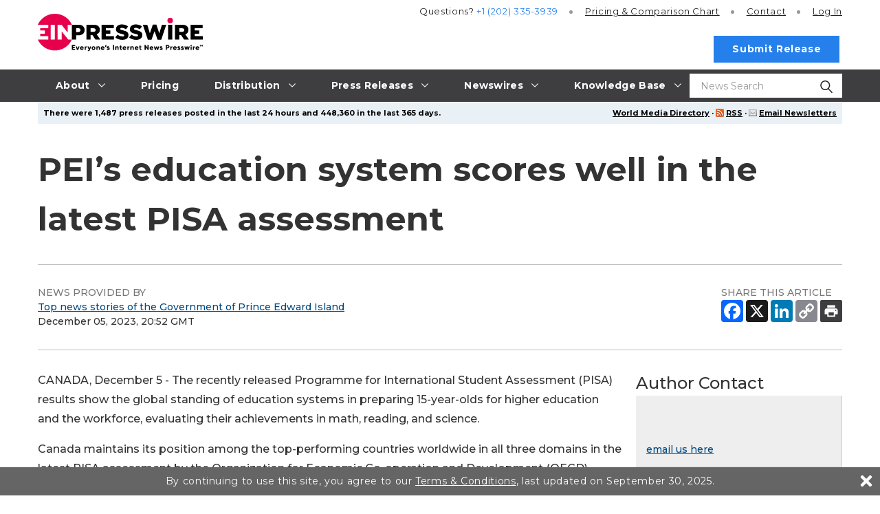

--- FILE ---
content_type: text/css
request_url: https://www.einpresswire.com/css/screen_2019.css?vea227df49
body_size: 53575
content:
*{margin:0;padding:0}body{background-color:#fff;color:#212121;font-family:"Montserrat",sans-serif;font-weight:500;font-size:14px;letter-spacing:0;line-height:1.5}a{color:#4e55ff;text-decoration:underline}a:hover{color:#4e55ff;text-decoration:none}a img{border:none}h2 a{color:black;text-decoration:none}p{margin-bottom:1em}ul,ol{padding-left:20px}hr{border:1px solid #bfbfbf;border-width:1px 0 0 0}form table{width:100%}form td{padding:3px 0;vertical-align:top}fieldset{border:none;margin:0;padding:0}option{padding:0 1em 0 0}.center{text-align:center}.clear{clear:both}.fleft{float:left}.fright{float:right;position:relative}.top{vertical-align:top}.required,.optional{font-weight:bold}.short-value{width:70px;float:left;text-align:right}#container{margin:0 auto;position:relative;max-width:960px}#container.w1200{max-width:1200px;padding-left:15px;padding-right:15px;box-sizing:border-box}.flash{background-color:#c3d3ff;margin:1em auto 1.5em auto;padding:1.3em 1.3em;position:relative;max-width:1170px}.flash .f-icon{height:33px;width:50px}#flash_error{background-color:#ffeff5;font-size:16px}#flash_conf{background-color:#E3F7DA;font-size:16px}.flash_warning,#flash_warn{background-color:#fffbf3;font-size:16px}#flash_info{background-color:#F2F5FC;font-size:16px}.flash button.close{-webkit-appearance:none;padding:0;cursor:pointer;background:0 0;border:0}.flash .close{float:right;font-size:30px;font-weight:700;line-height:1;color:#000;text-shadow:0 1px 0 #fff;filter:alpha(opacity=20);opacity:.2}.flash>table{width:100%}.flash{border:1px solid #88d}.flash .f-icon{background:url("/images/2025/icon_blue.svg") no-repeat;background-size:33px 33px}#flash_error{border-color:#B7124D}#flash_conf{border-color:#58A33A}#flash_warn{border-color:#FFC662}#flash_info{border-color:#2680EB}#flash_error .f-icon{background:url("/images/2025/icon_red.svg") no-repeat;background-size:33px 33px}#flash_conf .f-icon{background:url("/images/2025/icon_green.svg") no-repeat;background-size:33px 33px}#flash_warn .f-icon,.flash-warn-icon{background:url("/images/2025/icon_yellow.svg") no-repeat;background-size:33px 33px}.flash_warning{border-color:#fbeed5}.flash_warning .f-icon{background:url("/images/2025/icon_yellow.svg") no-repeat;background-size:33px 33px}.flash{border:1px solid #88d}.flash .f-icon{background:url("/images/2025/icon_blue.svg") no-repeat;background-size:33px 33px}#flash_error{border-color:#d88}#flash_conf{border-color:#58A33A}#flash_warn{border-color:#FFC662}#flash_error .f-icon{background:url("/images/2025/icon_red.svg") no-repeat;background-size:33px 33px}#flash_conf .f-icon{background:url("/images/2025/icon_green.svg") no-repeat;background-size:33px 33px}#flash_warn .f-icon{background:url("/images/2025/icon_yellow.svg") no-repeat;background-size:33px 33px}.flash_warning{border-color:#fbeed5}.flash_warning .f-icon{background:url("/images/2025/icon_yellow.svg") no-repeat;background-size:33px 33px}#overlay{font-size:18px;padding:10px}.overlay{height:400px;overflow-y:scroll;padding:0 20px;text-align:left;width:700px}.overlay h2{margin-top:0.7em}.overlay ul{margin:0.7em 0}#no{border:none;right:0px;margin-right:-18px;margin-top:-18px;position:absolute;top:0px}#debug{clear:both;float:left;margin-top:20px;position:relative;width:100%}#debug-content{background-color:#fcc;border:2px solid #d88;padding:10px}#header{background-color:#000;color:#fff;float:left;font-weight:bold;height:77px;position:relative;width:100%}#header-left{float:left;text-align:right}#header-right{padding:5px 10px 0 0;text-align:right}#header-right .green_button{font-size:15px}#header-right #contact-us{font-size:130%;margin-bottom:10px}#header-right #contact-us #auth{margin-left:.5em;margin-top:2px;margin-bottom:-8px}#header-right a{color:#fff}#header-right a.green_button{margin-left:5px}#header-right ul{padding:20px 10px 0 0}#header-right li{color:#fff;font-weight:normal;display:inline;padding:0 2px}#header #logo{left:10px;position:absolute;top:2px;z-index:1000}#header #user-info{float:right;padding:8px 10px 0 0;text-align:right}#header #user-info .green_button{margin-top:8px}#news-ticker{background-color:#e9f0f6;clear:both;color:#ff0;color:#000;font-size:13px;font-weight:bold;height:32px;line-height:32px;margin-bottom:10px;overflow:hidden;text-align:left;width:100%}#news-ticker #current-news{display:none}#news-ticker a{color:#000}#news-ticker ul{padding:0}#news-ticker li{float:left;margin:0;position:relative;display:none}#news-ticker-content{padding:0 8px}.fixed_ticker{font-weight:bold;font-size:11px;background-color:#e9f0f6;color:#000;line-height:24px;margin-bottom:10px;overflow:hidden;text-align:left;padding:4px 8px}.fixed_ticker p{margin:0px}.fixed_ticker a{color:inherit}.maintenance.fixed_ticker.substack-ticker,.maintenance--ghost>.substack-ticker{background-color:#FCF8E3}.maintenance.fixed_ticker.substack-ticker svg,.maintenance--ghost>.substack-ticker svg{vertical-align:middle}.maintenance.fixed_ticker.directus-ticker a,.maintenance--ghost>.directus-ticker a{text-decoration:underline}.maintenance.fixed_ticker.directus-ticker img,.maintenance--ghost>.directus-ticker img{vertical-align:middle}.maintenance.fixed_ticker.directus-ticker .icon-slot,.maintenance--ghost>.directus-ticker .icon-slot{margin-left:10px}.maintenance.fixed_ticker.directus-ticker .fleft,.maintenance--ghost>.directus-ticker .fleft{float:left}.maintenance.fixed_ticker.directus-ticker .right,.maintenance.fixed_ticker.directus-ticker .fright,.maintenance--ghost>.directus-ticker .right,.maintenance--ghost>.directus-ticker .fright{float:right;position:relative}#navbar li,#navbar form{display:block;position:relative}#submenus-moved{display:none}#navbar{background-color:#333;background:url("/images/bar_bg.png") repeat-x 0 0 #000;clear:both;height:36px;overflow:hidden;text-align:left;width:100%;position:relative}#navbar #left-menu{float:left}#navbar #home{margin-top:6px}#nav-logo{float:right}#navbar ul{padding:0}#navbar li,#navbar form{border-left:1px solid #666;border-right:1px solid #333;float:left;height:36px;list-style:none;padding:0;margin:0}#navbar form{padding:0px 10px 0px 10px;border-right:0}#navbar form input.text{width:100px}#navbar form input.nbtn{position:relative;vertical-align:bottom;top:3px;border:none}#navbar a{color:#FFF;display:block;float:left;font-family:Arial,Helvetica,sans-serif;font-size:13px;font-weight:bold;line-height:36px;padding:0 10px;text-decoration:none}#navbar a:hover{background-color:#99C5F2;color:#333}.submenu{background-color:#3a3a3a;color:#fff;display:none;padding:10px;position:absolute;top:111px;right:0;width:50%;z-index:1000}.ulmenu li{line-height:20px;padding-bottom:10px}.ulmenu .divider{background-color:#000000;*width:100%;padding:0px;height:1px;margin:9px 1px;*margin:-5px 0 5px;overflow:hidden}#submenu-services-simple{left:50px;width:200px}#submenu-prcompanies{left:400px;right:auto;width:25%}#submenu-services-here{width:250px;left:50px}#submenu-news{width:200px;left:120px}#submenu-about{width:250px;left:0px}#submenu-whyus{width:250px;left:0px}#submenu-browse{width:200px;left:40px}#submenu-pricing{width:200px;left:300px}#submenu-distribution{width:200px;left:450px}#footer-menu-services-here{color:#C2E1E4}#footer-submenu-services-here{display:none;position:absolute;background-color:#2A2829;border:1px solid #545454;padding:10px;width:250px}#footer-submenu-services-here li{line-height:20px;padding-bottom:10px}.submenu a{color:#acf;font-weight:bold;text-decoration:underline}.submenu a:hover{text-decoration:none}.submenu h3{font-size:18px;font-weight:normal;margin-bottom:10px}.submenu h4{color:#fff}#ein-submenus .submenu h3{background-color:#000;font-size:14px;padding:0.3em 0.5em}#submenus .submenu .heading{color:#fff;font-size:18px;margin-bottom:0.5em}.more_left_white{background:url("/images/next-white.gif") no-repeat scroll left 10px transparent;padding-left:18px;padding-top:5px}.footer .row,.footer .erow{clear:both}.footer .row .span3,.footer .erow .span3{width:24%;margin-right:1%;float:left}.footer .row .span9,.footer .erow .span9{width:72%;float:left}@media (max-width: 700px){.footer .row .span3,.footer .erow .span3{width:48%;margin-right:2%}.footer .row .span9,.footer .erow .span9{width:48%;margin-right:2%}}@media (max-width: 370px){.footer .row .span3,.footer .row .span9,.footer .erow .span3,.footer .erow .span9{width:100%}}.footer a{color:inherit;text-decoration:none}.footer .row,.footer .erow{font-size:11px;padding:2em;color:#FFFFFF;background-color:#2A2829;font-family:Arial, sans-serif}.footer .row .heading,.footer .erow .heading{font-weight:bold}.footer .row:after,.footer .erow:after{content:'';clear:both;display:block}.footer .row.head,.footer .erow.head{font-size:12px;background-color:#545454;padding:1em 2em;text-transform:uppercase}.footer .row.head .heading,.footer .erow.head .heading{font-size:25px;font-weight:normal;float:left;vertical-align:middle}.footer .row.head .lbtop,.footer .erow.head .lbtop{vertical-align:middle;text-align:right;font-weight:bold;line-height:28px}.footer ul{margin:0 0 2em;color:#C2E1E4;padding:0}.footer ul li{color:#FFFFFF;list-style:disc inside none;padding:4px 0 3px}.footer ul li a{color:#C2E1E4}.footer .copyright{clear:both}.footer .social-follow{vertical-align:middle}.footer .social-follow>div,.footer .social-follow>iframe{float:left;margin-left:20px;margin-top:3px;vertical-align:middle}.footer .left_line{border-left:1px dotted #FFF;padding-left:10px}#footer-menu-services-here{color:#C2E1E4}#footer-submenu-services-here{display:none;position:absolute;background-color:#2A2829;border:1px solid #545454;padding:10px;width:250px}#footer-submenu-services-here li{line-height:20px;padding-bottom:10px}#footer.with-line{clear:both;float:left;margin-top:1em;position:relative;width:100%;border-top:1px solid #BFBFBF;padding-top:10px}#footer.with-line.black,#footer.with-line.black a{color:black}#footer.with-line a{color:#707070}#footer-copyright{clear:both;float:left;margin-top:1em}#ein-header-container{height:43px}#ein-header-container #ein-header{text-align:center}#ein-header-container #ein-header a{color:#999;font-weight:bold;text-decoration:none;text-transform:uppercase}#ein-header{background-color:#fff;left:0;position:fixed;width:100%;z-index:900}#ein-header a span{top:-12px;position:relative}#ein-header #line{background:url(/images/bg_line.jpg) repeat-x 0 0;border:none;height:6px}#ein-header2-container{height:98px}#ein-header2-container .inside{width:960px;margin:0 auto}#ein-header2-container .logo{padding:16px 0 0 0;width:180px;float:left}#ein-header2-container #header-right a.question,#ein-header2-container #header-right a.form{color:#000;float:right;font-family:Georgia;font-size:1.8em;clear:right}#ein-header2-container #header-right a.question{text-decoration:none}#ein-header2-container #line{clear:both}.alert{color:#f00;font-weight:bold;margin:0.3em 0}.disapproved td,.deleted td,.retracted td{background-color:#fdd}.approved td,.idiot td{background-color:#dfd}.new td,.onhold td{background-color:#fcf8e3}.draft td{background-color:#FFFFFF}#vizualization{height:370px;margin-bottom:1em;margin-left:-1.5em;width:560px}ul.tick{margin:0;padding:0}ul.tick li{background:url("/images/tick.gif") no-repeat scroll 0 0 transparent;list-style:none;padding:1px 0 1px 25px;position:relative}#ein-info input{background-color:#eee;width:70%;border:1px solid black}#ein-desc{margin-bottom:1em}#leaderboard{margin:15px auto 0 auto;width:728px}#adsense-left{margin-top:1em}#adsense-main{margin-bottom:1em}#toolbar{margin-bottom:1em;float:right}#toolbar a{display:inline-block;white-space:nowrap}#toolbar img{border:none;vertical-align:middle}#categories-by-countries h2{font-size:120%}#main-column #categories-by-countries h2{margin-top:1.2em;margin-bottom:0px}#categories-by-countries{margin-bottom:1em}#common-countries-by-cat{width:80%;clear:none}#common-countries-by-cat td ul{margin-top:0px}#common-countries-by-cat td{vertical-align:top;width:25%}#addthis,#rss,#subscribe{display:inline;margin:0 1em 0 0}#addthis{display:inline-table;position:relative;top:3px}#addthis-large{float:left;margin:1em 0;position:relative}form fieldset,.as-form-fieldset{background-color:#f7f7f7;border:1px solid #e1e1e1;color:#000000;margin:1em 0 0.7em 0;padding:10px;text-align:left}form fieldset .label,.as-form-fieldset .label{text-align:right;padding-right:.5em}form fieldset hr,.as-form-fieldset hr{width:95%;margin:1em auto}form fieldset.unstyled{background-color:transparent;border:none;color:inherit;margin:0px;padding:0px;text-align:inherit}form.custom-form{background:none;border:none}input,select,textarea{border:1px solid #a5adb5}td .intl-tel-input .flag-container,td .iti .flag-container{padding:0px 1px}form td select,form td input[type="text"],form td input[type="password"],form td textarea{width:268px}form td .intl-tel-input input,form td .iti input{width:270px}form td.td-relative .phone-error{left:278px}input.button{background-color:#ddd;padding:0 0.6em;vertical-align:middle;width:auto}.green_button{text-align:center;background:url("/images/green-button.png") repeat-x scroll 0 0 transparent;background-size:100% 100%;color:#FFFFFF !important;border:none;-moz-border-radius:4px;-webkit-border-radius:4px;border-radius:4px;text-transform:none;text-decoration:none;font-weight:normal;font-size:16px;cursor:pointer;-moz-box-shadow:1px 1px 1px 0px rgba(0,0,0,0.4);-webkit-box-shadow:1px 1px 1px 0px rgba(0,0,0,0.4);box-shadow:1px 1px 1px 0px rgba(0,0,0,0.4)}.green_button.wider{min-width:140px}.green_button.abfix{-moz-box-sizing:content-box;-webkit-box-sizing:content-box;-ms-box-sizing:content-box;box-sizing:context-box}.green_button.abfix.fleft{display:block;margin-right:30px}.green_button.size20{font-size:20px}.green_button.inactive{background:url("/images/gray-button.png") repeat-x scroll 0 0 transparent;cursor:not-allowed}.green_button.gray{background:url("/images/gray-button.png") repeat-x scroll 0 0 transparent}a.green_button{display:inline-block;margin:0 0;padding:0.3em 0.5em}button.green_button{margin:0 1em;padding:0.3em 0.5em}input[disabled="disabled"],input.disabled,select[disabled="disabled"],select.disabled{color:black;font-style:italic}#sidebar{float:right;font-family:Arial,Helvetica,sans-serif}#sidebar .testimonials{background-color:#E9F0F6;margin:1em 0;padding:1em 1em 0.5em;float:none}#sidebar .testimonials .person{color:#666;margin-top:0.5em;text-align:right}#sidebar .partners{text-align:center}#sidebar .partners img{margin-top:1em;max-width:150px;min-width:60px}#sidebar .space_it .green_button.big{margin:1em 2em;padding:0.8em 1.4em}#sidebar .green_button.big{width:150px;font-size:18px}#main-column{float:left}#main-column.wide{float:left;margin-bottom:30px;min-height:300px}#sidebar.sidebar-left{float:left}#sidebar.sidebar-left+#main-column{float:right}#breaking-news-container{border-bottom:1px solid #ccc;margin-bottom:18px;padding:0 0 20px}#breaking-news-inner{background:url(/images/bg-breaking-news.jpg) no-repeat scroll 0 0 #333;height:68px;width:100%}#breaking-news-heading{color:#fff;float:left;font-size:23px;line-height:68px;padding:0 0 0 14px}#breaking-news{float:right;padding:6px 10px 0 0;width:185px}#breaking-news a{color:#fff;font-size:12px;font-weight:bold;line-height:18px;text-decoration:underline}#social-top{margin-bottom:16px}#social-icons-inner a{margin:0 2px}#gbox{margin:0 auto;width:160px}#main-column-content #flash_error a,#main-column-content #flash_conf a{color:#000 !important}#main-column-content ul{margin:0.5em 0 1em 0}#main-column-content h1,#main-column-content h2.as_h1,#main-column-content h2.size_as_h1{font-size:30px;font-weight:bold;line-height:1.5;letter-spacing:0}#main-column-content h1 .noh1,#main-column-content h2.as_h1 .noh1,#main-column-content h2.size_as_h1 .noh1{font-size:18px;vertical-align:middle}#main-column-content h1{border-bottom:1px solid #bfbfbf}#main-column-content h1,#main-column-content h2.as_h1{margin:0 0 10px;padding:20px 0 10px;text-transform:none}#main-column-content .press_release h1{text-transform:none}#sidebar-content h2{font-size:18px;font-weight:bold;height:32px;line-height:28px;padding:4px 0 5px 20px;margin-left:-5px;margin-top:20px;position:relative;text-transform:uppercase}#last-companies{margin-bottom:18px;padding:0 0 15px 0}#last-companies a{color:#000;font-size:13px;font-weight:bold;text-decoration:none}#last-companies a:hover{color:#FE6700}#common-states,#common-countries-for-category,#common-countries,#categories-list{margin-bottom:1.2em;padding:0 0 0 0.5em}#last-companies li,#common-states li,#common-countries-for-category li,#common-countries li,#categories-list li{list-style:none}#last-companies li{font-weight:bold;margin-top:0.6em}#show-all-states,#show-all-countries{margin-top:0.5em}.rss-list{margin:1em 0}#main-column-content a.rss-categories,#main-column-content a.rss-countries{background:url("/images/arrow_right.gif") no-repeat scroll 4px 3px transparent;color:#000 !important;font-weight:bold;font-size:15px;padding:0 0 0 22px;text-decoration:none}#main-column-content a.rss-categories:hover,#main-column-content a.rss-countries:hover{color:#fe6700 !important}ul.rss-categories,ul.rss-countries{display:none}.rss-categories li,.rss-countries li{list-style:none}.rss-categories a,.rss-countries a{background:url("/images/icon_rss.png") no-repeat scroll 0px 0px transparent;line-height:150%;padding:0 0 0 22px}table.channels,.channels_list,.channels.rows_f{width:100%}table.channels td,.channels_list td,.channels.rows_f td{vertical-align:top;width:33%;padding-right:10px}table.channels h3,.channels_list h3,.channels.rows_f h3{font-size:18px;padding:0 10px 0 0;margin-bottom:10px}table.channels h3 a,.channels_list h3 a,.channels.rows_f h3 a{text-decoration:none}table.channels h3 a:hover,.channels_list h3 a:hover,.channels.rows_f h3 a:hover{text-decoration:underline}#main-column h2.channels_list_title{font-size:20px}#edit_company_form{width:70%}#edit_company_form input[type="text"],#edit_company_form input[type="file"],#edit_company_form select,#edit_company_form textarea{width:488px}#edit_company_form .label{width:140px}#edit_company_form table.categories{padding-left:140px}#edit_journalist_form{width:70%}#edit_journalist_form input[type="text"],#edit_journalist_form input[type="file"],#edit_journalist_form select,#edit_journalist_form textarea{width:488px}#edit_journalist_form input#other_url_name{width:340px;float:right;margin-right:8px}#edit_journalist_form .label{width:140px}#edit_journalist_form table.categories{padding-left:140px}#edit_journalist_form .if_hidden{display:none}#journalists_categories p{font-size:12px}#add_account_form{width:90%}#add_account_form .agreement{margin-left:2.5%}#add_account_form fieldset:first-of-type{margin-top:0px}#add_account_page.full #add_account_form{width:100%}#add_account_page .listing #lady{margin-top:200px}#add_account_page h1{margin-bottom:20px}#add_account_page #lady{margin-top:125px;margin-left:-140px;position:absolute;z-index:1}#add_account_page .inventor-promo #lady{margin-top:275px}#add_account_page .inventor2-promo #lady{margin-top:280px}#add_account_page #partners{float:right;margin-top:150px;width:180px}#add_account_page #partners h2{background:none;padding:4px 0 5px 0px;position:relative;text-transform:uppercase}#add_account_page #sidebar-content{min-height:550px}#search-form{clear:both;margin-bottom:25px}#search-form input[type="text"],#search-form select,#search-form textarea{width:100%}#search-form button{margin-right:30px}#search{margin-bottom:25px}#search input[type="text"],#search select,#search textarea{width:400px}#contact,#change-password{float:left;width:80%}#lost-password{width:50%}#subscribe{width:80%}#change-password td.value input{width:90%}#change-password td.value{width:70%}.imgbutton{border:none}#lost-password #send,#subscribe #send{vertical-align:middle}#lost-password #email,#subscribe #email{margin:0 0.5em;width:55%}#login-box{border:1px solid #999999;float:right;font-size:15px;font-weight:bold;margin:0 0 10px 10px;padding:20px 15px;position:relative;text-align:center;width:150px}#login-left-column{float:left;position:relative}#login-right-column{float:left;position:relative;min-height:380px}#login-right-column .pointing_lady{left:0;top:-40px;margin-left:-48px;padding-bottom:10px;position:absolute}#login-left-column h1,#login-left-column h2{font-weight:normal;padding-bottom:0.5em}#login-left-column .login_first_time{margin-top:2em}#login-left-column .login_first_time h1{text-transform:uppercase;border-bottom:1px solid #BFBFBF;font-size:24px;font-weight:normal;line-height:28px;margin:0 0 25px;padding:5px 0 10px}#login-left-column .login_first_time .get_started{float:right;margin-right:60px;margin-top:-65px}.login-partners{float:right;width:53%;margin-top:20px}.login-partners .partners div{display:inline;margin-right:30px}.login-partners .partners div a{text-decoration:none}.login-partners img{height:50px}.login-partners p{margin-top:20px;font-size:24px;font-weight:bold}.login-partners .green_button{padding-right:20px;padding-left:20px}#login-left-column{float:left;position:relative;width:520px;min-height:425px}#login-left-column p.simple{height:100px}#login-right-column{float:left;position:relative;padding-top:2em;margin-left:50px;width:390px}#login-right-column #journalist-invite{padding-left:60px}#login-right-column img{clear:left;float:left;margin-bottom:5px}#login-right-column .pointing_lady{left:0;top:15px;margin-left:-48px;padding-bottom:10px;position:absolute}#login-left-column h2,#login-right-column h2{font-weight:normal;padding-bottom:0.5em}#login-left-column h1,#login-right-column h1{text-transform:uppercase;border-bottom:1px solid #BFBFBF;font-size:24px;font-weight:normal;line-height:28px;margin:0 0 25px;padding:5px 0 10px}#login-left-column .login_first_time{margin-top:2em}#login-left-column .login_first_time .get_started{float:right;margin-right:60px;margin-top:-65px}#login-left-column .login_first_time p{font-size:14px;line-height:18px;margin-bottom:1em}#login-left-column .under_login .get_started{float:right;margin-right:55px}#login-left-column .join{margin:0px auto;text-align:center}#login-button{border:none}#login td{padding-top:0.8em;font-size:14px}#login td.label{padding-right:1em;text-align:right}#login td.value{width:60%}#login td.value p{padding-top:0.4em}#login td.value p a{text-decoration:none}.login{width:40%}@media (max-width: 850px){.login{width:90%;max-width:400px}}form.basic{background-color:#f7f7f7;border:1px solid #e1e1e1;margin:1em 0 0.7em;padding:10px;text-align:left}form.basic table{width:100%}form.basic td{padding:0.5em 0px 0px 0px;vertical-align:top}form.basic input,form.basic select,form.basic textarea{border:1px solid #bbb}form.basic td.value input{width:90%}.login-social{margin:1em}.login-social .login-social-facebook,.login-social .login-notsocial{margin-bottom:10px}.login-social .login-social-facebook a,.login-social .login-notsocial a{display:block;color:white;border-radius:4px;text-decoration:none;font-weight:bold}.login-social .login-social-facebook a img,.login-social .login-social-facebook a span,.login-social .login-notsocial a img,.login-social .login-notsocial a span{vertical-align:middle}.login-social .login-social-facebook a span,.login-social .login-notsocial a span{font-size:14px;width:220px;text-align:center;display:inline-block}.login-social .login-social-facebook a{background-color:#4363A2;padding:3px 12px 2px 20px}.login-social .login-notsocial a{background:url("/images/green-button.png") repeat-x scroll 0 0/100% 100% #70a534;padding:4px 12px 3px 20px}.login-social .login-social-google{margin:0 auto;width:260px}.login-social .login-social-google>div{box-sizing:content-box;padding:3px 0 3px 20px}.login-social .login-social-google div{border-radius:4px !important}.login-social .login-social-google span{font-weight:bold}#main-column-content .login-social-facebook a,#main-column-content .login-notsocial a{color:white}#main-column-content .login-social-facebook a:hover,#main-column-content .login-notsocial a:hover{color:white}.login-centered{margin:0 auto;max-width:310px}.login-centered input{box-sizing:border-box;display:block;height:44px;width:100%}.login-centered .input-text{background-color:#FAFAFA;border:1px solid #D6D6D6;font-size:17px;padding:8px}.login-centered .input-top{border-radius:3px 3px 0 0}.login-centered .input-bottom{border-radius:0 0 3px 3px;margin-top:-1px}.login-centered .input-button{background-color:#2BB24C;border:1px solid #2BB24C;border-radius:4px;color:#FFFFFF;cursor:pointer;display:block;font-size:13px;font-weight:bold;heigth:46px;margin-top:17px;min-width:50px;padding:0;text-align:center;text-decoration:none;text-transform:uppercase;width:100%}.login-centered .links{margin-top:17px}.login-centered .links a{display:block;font-size:14px;line-height:44px}.login-centered.login-social>div{margin:0 auto;width:310px;font-size:13px}.login-centered .login-social-google{width:310px}#main-column-content .login-centered h1{border-bottom:none;font-size:20px;text-transform:none;text-align:center}#main-column-content .login-centered .links a{color:rgba(0,0,0,0.5)}.abs-hidden{position:absolute;left:-1200px;max-width:1000px}#contact form td.label,#contact_w form td.label{font-weight:bold;padding:3px 10px;line-height:18px;width:30%}#contact form th.label,#contact_w form th.label{padding-right:10px}#contact form td.value input,#contact #category,#contact_w form td.value input,#contact_w #category{width:80%}#contact #conf-row,#contact_w #conf-row{visibility:hidden;position:absolute}#contact #message,#contact_w #message{width:90%}#contact .ucase,#contact_w .ucase{text-transform:uppercase}.casbp{visibility:hidden;position:absolute}#agreement ol ol li{list-style-type:lower-alpha}#agreement ol ol ol li{list-style-type:lower-roman}.pagination{margin:1em 0 1em 10px}#countries_list .country,#companies_list .company,#journalists_list .profile{padding:0.5em 0em}#company_detail .label{font-weight:bold;width:80px}#company_detail,#company-profile{font-size:110%}#companies_list h3,#journalists_list h3{margin-bottom:6px;font-size:180%}#companies_list h3 a,#journalists_list h3 a{text-decoration:none}#companies_list .company,#journalists_list .profile{border-bottom:1px solid #ddd;padding-bottom:16px;margin-bottom:8px}#main-column #company_detail a,#main-column #companies_list .info div a,#main-column #common-countries-by-cat a,#main-column #countries_list a,#main-column #us_states_list a,#main-column #main-column-content .months-list a{color:#666}#main-column #company_detail a:hover,#main-column #companies_list .info div a:hover,#main-column #common-countries-by-cat a:hover,#main-column #countries_list a:hover,#main-column #us_states_list a:hover,#main-column #main-column-content .months-list a:hover{color:#fe6700}#categorieslist td{vertical-align:top}#categorieslist ul{padding-left:15px}#categorieslist ul li{padding-bottom:2px}.company-desc{margin-top:0.5em;font-size:14px}#sites_list{margin-top:1em}#map{clear:both;margin:1em 0}table.simple{border:1px solid #ccc;border-collapse:collapse;margin:1.5em 0;text-align:left}table.simple td[dir="auto"]{text-align:initial}table.simple td,table.simple th{border:1px solid #ccc;padding:0.3em 0.5em}table.simple th{background-color:#eee}table.simple th a{display:block;text-decoration:none;background-repeat:no-repeat;background-position:98% 50%;padding-right:16px}table.simple tr.even td{background-color:#f6f6f6}table.simple th a.asc{background-image:url("/images/arrow_11x11_down.gif")}table.simple th a.desc{background-image:url("/images/arrow_11x11_up.gif")}table.simple .tr_sec_head{font-weight:bold;padding-top:1em}table.simple.full{width:100%}table.null{border-collapse:collapse;margin:0;text-align:left}table.null td,table.null th{border:0;padding:0 1em 0 0}#main-column-content a,a{color:#014880}.green{color:green}.red{color:red}#main-column-content .ared a,.ared a{color:red}.bold{font-weight:bold}.right{float:right;clear:right}.crumbs{margin-top:20px}.crumbs_logged{margin-top:20px}div.get-free-listing{margin-bottom:1em;text-align:right;float:right}.prstats{background-color:#E9F0F6;font-weight:bold;margin:0.5em 0;padding:1em}.plabel{text-align:left}td.plabel{font-weight:bold}table#my_companies .incomming,table#my_companies .incoming{background-color:#fa5}table#my_companies .past{background-color:#eaeaea}input.big{width:33em}#please_log_in,.highlight_yellow{background-color:#fff8d6;padding:1em}.hidden{display:none}.weak-hidden{display:none}#pr-feed,.pr-feed{padding-left:0px;overflow:hidden}#pr-feed a,.pr-feed a{color:black;text-decoration:none}#pr-feed li,.pr-feed li{list-style:none;border-bottom:1px solid #D6D6D6;padding:5px 0;margin:5px 0}#pr-feed .funlist1,.pr-feed .funlist1{clear:both;border-top:1px solid #D6D6D6}#pr-feed .funlist3,.pr-feed .funlist3{margin-right:1.5%;padding-right:2%;border-right:1px solid #D6D6D6}#pr-feed .funlist3,#pr-feed .funlist4,.pr-feed .funlist3,.pr-feed .funlist4{float:left;width:48%;border-bottom:none}#pr-feed .funlist5 h3,.pr-feed .funlist5 h3{font-size:19px}#pr-feed img.thumb,.pr-feed img.thumb{margin:3px 8px 8px 0px;float:left;width:auto;max-width:100px}#pr-feed .funlist1 h3,.pr-feed .funlist1 h3{font-size:17px}#pr-feed h3,.pr-feed h3{display:inline;font-weight:bold;font-size:15px}#pr-feed h3 a:visited,.pr-feed h3 a:visited{color:#999999}#pr-feed .article-content h3 a:hover,.pr-feed .article-content h3 a:hover{color:#FE6700}#pr-feed .first h3,.pr-feed .first h3{font-size:30px;line-height:120%}#pr-feed .first,.pr-feed .first{padding-bottom:4px}#pr-feed .excerpt,.pr-feed .excerpt{font-size:12px;margin-top:0.8em}#pr-feed .excerpt .match,.pr-feed .excerpt .match{font-weight:bold;color:#333333}#pr-feed .article_text,.pr-feed .article_text{font-size:12px;margin-top:0.8em}#pr-feed .pretitle,.pr-feed .pretitle{font-size:10px}#pr-feed .date,#pr-feed .source,.pr-feed .date,.pr-feed .source{white-space:nowrap}#pr-feed .channels,.pr-feed .channels{font-size:10px;margin-top:6px;clear:both}#pr-feed p,.pr-feed p{margin-bottom:0px}#pr-feed p a,.pr-feed p a{color:black}#pr-feed p a:hover,.pr-feed p a:hover{color:black}.main_pr_list .pr-feed{margin-bottom:10px}.main_pr_list .pr-feed .funlist1,.main_pr_list .pr-feed .funlist2,.main_pr_list .pr-feed .funlist5{float:left;width:48%;border-bottom:none}.main_pr_list .pr-feed .funlist1,.main_pr_list .pr-feed .funlist5{margin-right:1.5%;padding-right:2%;border-right:1px solid #D6D6D6}.main_pr_list .pr-feed .break{clear:both;line-height:0px;margin:0px;padding:0px}.main_pr_list_left{border-top:3px solid #D6D6D6}.main_pr_list_left>.pr-feed,.main_pr_list_left .section-list,.main_pr_list_left .section-channels{float:left;width:48%;margin-bottom:10px}.main_pr_list_left .pr-feed li:last-of-type{border-bottom:none}.main_pr_list_left .section-list,.main_pr_list_left .section-channels{margin-top:10px}.main_pr_list_left .section-list h2{padding:15px 10px 5px 0}.main_pr_list_left .section-channels h2{padding:15px 10px 15px 10px}.main_pr_list_left .section-channels{border-left:1px solid #D6D6D6;width:50.4%;margin-left:1.2%}.main_pr_list_left .section-channels .main_pr_channel_list{width:50%}.main_pr_list_left .section-channels .main_pr_channel_list:first-of-type>ul{border-left:none;margin-left:0px}.main_pr_list_left .section-channels h2{margin-left:10px}.main_pr_list_left .section-channels .alt-options a{color:#014880}.main_pr_list_left .section-channels .alt-options a:hover{color:#4E55FF}.main_pr_list_left .break{clear:both;line-height:0px;margin:0px;padding:0px}.main_pr_channel_list{float:left;width:26%}.main_pr_channel_list>div,.main_pr_channel_list>ul{margin:10px;border-left:1px solid #D6D6D6;padding-bottom:1em}.main_pr_channel_list .channel_list,.main_pr_channel_list_spec .channel_list{list-style-type:none}.main_pr_channel_list .channel_list li,.main_pr_channel_list_spec .channel_list li{font-size:14px;line-height:20px;margin-bottom:2px}@media (max-width: 600px){.main_pr_list_left .section-list,.main_pr_list_left .section-channels{width:100%;margin-left:0px;border-left:none}}#sidebar .channel_list .featured{margin-bottom:10px}.pagination{clear:both;text-align:center}.pagination .previous{background:url(/images/previous-btn.jpg) no-repeat scroll 0 50% transparent;padding:0 6px 0 18px !important}.pagination .next{background:url(/images/next-btn.jpg) no-repeat scroll 100% 50% transparent;padding:0 18px 0 6px !important}#main-column-content .pagination a{color:#575757;padding:0 3px;text-decoration:none}#main-column-content .pagination .current{color:#575757;padding:0 3px;font-weight:bold}#main-column-content .pagination .previous a:hover,#main-column-content .pagination .next a:hover,#main-column-content a:hover,.pretend-link button:hover{color:#FE6700}#homepage{background-color:#0E3B8C;background-image:url("/images/homepage.jpg");height:542px;margin:0 auto;width:100%}#homepage h1{position:absolute;margin-top:30px;margin-left:25px}#homepage .learn_more{position:absolute;margin-top:149px;margin-left:440px}#homepage .testimonials{position:absolute;margin-top:220px;margin-left:40px}#homepage .testimonials .testimonial{color:#FFFFFF;float:left;margin-right:1em;padding:0.5em 0.3em;position:relative;width:270px}#homepage .testimonials .author{color:#FFFF00;margin-top:0.7em}#homepage .prstats{position:absolute;margin-top:410px;margin-left:40px;background-color:transparent;font-weight:bold;padding:0;color:#fff}#homepage .prstats span{color:#ffff00}#homepage .social{position:absolute;margin-top:448px;margin-left:38px}#pr-list th,#pr-list td{vertical-align:top}#pr-list .pr-title{width:350px}#pr-list .actions a{margin-right:10px}#pr-preview .as-h1,#pr-image-preview .as-h1,#pr-article-wrapper .as-h1,.press_release .as-h1{font-size:24px}#pr-preview .pr_images_column,#pr-image-preview .pr_images_column,#pr-article-wrapper .pr_images_column,.press_release .pr_images_column{float:right;margin:0 0 15px 15px;border:1px solid #e1e1e1;background-color:#f7f7f7;padding:5px}#pr-preview .pr_images_column .pr_image p,#pr-image-preview .pr_images_column .pr_image p,#pr-article-wrapper .pr_images_column .pr_image p,.press_release .pr_images_column .pr_image p{max-width:300px}.print-alert{border:1px solid black;padding:1em}@media (max-width: 550px){#pr-preview .pr_images_column,#pr-image-preview .pr_images_column,#pr-article-wrapper .pr_images_column,.press_release .pr_images_column{float:none !important}}#pr-preview{border-top:3px solid #333;border-bottom:3px solid #333;margin-top:1em;padding:20px 0;font-size:14px}#pr-image-preview{float:left}.pr_edit_form{position:relative}.pr_edit_form .counting-box{position:absolute;padding:5px;border:1px solid #A5ADB5;border-radius:3px;background:white}.pr_edit_form .label,.pr_edit_form .input-keywords-comment,.pr_edit_form .input-images-comment{padding:25px 10px 10px 0px;text-align:left}.pr_edit_form label.required,.pr_edit_form label.optional,.pr_edit_form .as-label{font-size:14px}.pr_edit_form .as-label{font-weight:bold}.pr_edit_form .as-label-line{margin-bottom:3px}.pr_edit_form .input input[type=text],.pr_edit_form textarea{width:890px}.pr_edit_form .third{width:32%;margin-right:1%;float:left}.pr_edit_form .third .input input[type=text]{width:280px}.pr_edit_form .half{width:49%;margin-right:1%;float:left}.pr_edit_form .half label{display:inline-block;min-width:120px;margin:3px}.pr_edit_form .half .input input[type=text]{width:280px}.pr_edit_form .contact-list label{min-width:130px;display:inline-block}.pr_edit_form .contact-list label,.pr_edit_form .input-keywords label{font-size:12px}.pr_edit_form .contact-list input.checkbox-show{margin-left:140px}.pr_edit_form label.suplemental{font-size:12px}.pr_edit_form input.key,.pr_edit_form select.key{width:300px;margin:3px}.pr_edit_form input.url,.pr_edit_form .input-images select{width:390px;margin:3px}.pr_edit_form .input-images label{margin-right:2ex;min-width:100px;display:inline-block}.pr_edit_form .input-images .if-type label{display:inline;min-width:auto}.pr_edit_form .input-images select{margin-left:3px}.pr_edit_form .small-text{margin-bottom:4px;vertical-align:middle;max-width:750px}.pr_edit_form .small-text img{vertical-align:middle;position:relative;top:-1px}.pr_edit_form ul{list-style:none;padding:0}.pr_edit_form ul li{margin-bottom:4px}.pr_edit_form .image-preview{vertical-align:middle;margin-left:120px;float:left;margin-right:2ex;min-height:50px}.pr_edit_form .image-preview.wlw{min-height:70px}.pr_edit_form p.prim-img{padding-top:3px;margin-bottom:2px}.pr_edit_form p.prim-img-small,.pr_edit_form p.prim-img-small-on{padding-top:3px;margin-bottom:2px;color:red;font-weight:bold}.pr_edit_form p.prim-img-verti{padding-top:3px;margin-bottom:2px;color:red;font-weight:bold;max-width:690px}.pr_edit_form .warning-msg{position:relative;display:inline-block;height:1em}.pr_edit_form .warning-msg div{position:absolute;width:400px;color:red;font-weight:bold}.pr_edit_form label.if-label{margin:5px;margin-right:0px;display:inline-block;min-width:64px}.pr_edit_form .if-alt,.pr_edit_form .if-caption,.pr_edit_form .if-maxwidth{margin:5px;min-width:50ex}.pr_edit_form .if-type{display:inline-block;min-width:50ex;margin:0px 5px}.pr_edit_form .if-type input,.pr_edit_form .if-type label{vertical-align:middle}.pr_edit_form .datepicker_future{position:relative;z-index:10}.pr_edit_form .select_time_zone_simple{max-width:360px}.pr_edit_form .upload-link,.pr_edit_form .remove-image{margin-left:20px}.pr_edit_form .video{margin-top:0px;margin-bottom:1em}.pr_edit_form .video label{display:inline-block;min-width:40px}.pr_edit_form .video input[type=text]{margin-left:10px;width:837px}.pr_edit_form .video_title{margin-bottom:3em}.pr_edit_form .in-err-text{display:none}.pr_edit_form .count-in-error{border:1px solid red}.pr_edit_form .count-in-error.counting-box{color:red}.pr_edit_form .input-website-url{padding-bottom:2em}.pr_edit_form .autocompute-dateline{font-style:normal}.pr_edit_form .up-one-line{position:relative;top:-22px}.pr_edit_form .input-release-date .options li>label,.pr_edit_form .input-release-date .options .opt-as-label{min-width:170px;display:inline-block}.pr_edit_form .input-release-date .options input[type="text"]{padding-left:2px}.pr_edit_form input.error{border:1px solid red}.pr_edit_form input[type="checkbox"]{vertical-align:middle}.pr_edit_form .dragable_table{border-collapse:collapse;width:auto}.pr_edit_form .dragable_table td{padding:0}.pr_edit_form .dragable_table td.dragHandle{min-width:20px;padding:5px}.pr_edit_form .dragable_table tr:hover td.dragHandle,.pr_edit_form td.showDragHandle{background-image:url(/images/updown2.gif);background-repeat:no-repeat;background-position:right center;cursor:move}.pr_edit_form .intl-tel-input,.pr_edit_form .iti{margin:3px}.pr_edit_form .intl-tel-input input.key,.pr_edit_form .iti input.key{width:302px}.pr_edit_form .cf-visibility{vertical-align:middle}.pr_edit_form .cf-visibility label{vertical-align:middle;min-width:auto;margin-right:10px}.pr_edit_form .cf-visibility input{vertical-align:middle}.counting-box span{position:relative;z-index:2}.counting-box .in-err-text{display:none}.counting-box.count-in-error .in-err-text{display:inline}.counting-box.count-in-error .not-in-err{display:none}.counting-box .progress{display:block;height:100%;border-top-right-radius:2px;border-bottom-right-radius:2px;border-top-left-radius:2px;border-bottom-left-radius:2px;background-color:#2bc253;background-image:linear-gradient(center bottom, #2bc253 37%, #54f054 69%);position:absolute;overflow:hidden;top:0px;left:0px;z-index:1}.counting-box.count-in-error .progress{background-color:yellow}.if-type input,.if-type label{vertical-align:middle}.if-type label{margin-right:5px}.image-edit-table label+div{margin-top:2px}.image-edit-table p{margin-top:2px}.js-only{display:none}.contact-list .with-margin{margin-left:30px}@media screen and (min-width: 710px) and (max-width: 940px){.pr_edit_form .input input[type=text],.pr_edit_form textarea{width:calc(100vw - 50px )}.pr_edit_form .video input[type=text]{width:calc(100vw - 103px )}}@media screen and (max-width: 710px){.pr_edit_form .input input[type=text],.pr_edit_form textarea{width:660px}.pr_edit_form .video input[type=text]{width:607px}}#main-column-content .pr_report .as-h1{font-size:24px;margin-bottom:14px;margin-top:20px}#main-column .pr_report h2{font-size:18px;padding-top:0.5em;margin-top:1em;border-bottom:1px solid #CCC;margin-bottom:1em}#main-column .pr_report .as-h1{border-bottom:none}#main-column .pr_report .as-h1 a{font-size:12px}.pr_report .navig{font-size:18px;margin:1em 0}.pr_report section{clear:both}.pr_report .user_options{border-bottom:3px solid #333333}.pr_report h3{font-size:14px;margin-bottom:5px;clear:both}.pr_report .a-block{display:block}.pr_report ul{padding-left:0;list-style:none outside none}.pr_report ul.tracker .img{width:300px;margin:20px 0px}.pr_report ul.tracker .img img{max-width:300px}.pr_report ul.tracker p{min-width:250px}.pr_report ul.tracker p,.pr_report ul.tracker .img{vertical-align:middle;display:inline-block;margin-left:10px}.pr_report li{margin-bottom:2px}.pr_report .favicon{display:inline-block;width:16px;height:16px;vertical-align:middle;margin-right:2px}.pr_report .pr_images li,.pr_report .pr_videos li{clear:both}.pr_report .pr_images br,.pr_report .pr_videos br{margin-bottom:2px}.pr_report .pr_images img,.pr_report .pr_videos img{float:left;margin-right:8px;margin-top:2px;margin-bottom:8px}.flag-cntr .flag,.flag-cntr .us-flag{float:left}.flag-cntr .name{margin-left:35px;line-height:32px;vertical-align:middle}#main-column h2{font-size:14px;margin-bottom:1em}#all-categories,#chosen-categories{background-color:#fff;border:5px solid #ccc;float:left;padding:10px;width:440px}#all-categories ul{margin:0;padding:0 0 3em 0}#all-categories li.category-wrapper{background-color:#cdf;background-color:#e0f0ff;list-style:none;margin-bottom:0.2em}#all-categories .category-link,#all-categories .category-link-active{color:#000;display:block;font-weight:bold;padding:3px 0 5px 22px}#all-categories .category-link{background:url("/images/arrow_right.gif") no-repeat scroll 4px 3px #cdf}#all-categories .category-link-active{background:url("/images/arrow_down.gif") no-repeat scroll 0 4px #cdf}#all-categories .sites-list{display:none}#all-categories .sites-list table tr:hover{background-color:#DDDDDD}#all-categories .sites-list table tr td{padding-left:23px}#chosen-categories{margin-left:20px}#chosen-categories td{width:30px;padding-left:20px}.categories-wrapper{background-color:#e0f0ff;border:1px solid #ddd;height:360px;overflow:auto;-webkit-overflow-scrolling:touch;position:relative}#all-categories .sites-list table,.categories-list{border-collapse:collapse;text-align:left;width:100%}#all-categories .sites-list table td,.categories-list td{padding:3px 5px}#all-categories .sites-list table td.action,.categories-list td.action{width:50px}#no-categories td{text-align:center}.remove-channel-alt{font-weight:bold}.button_area button::-moz-focus-inner,.button-area2 button::-moz-focus-inner{padding:0;border:0}.button_area a,.button_area button,.button-area2 a,.button-area2 button{margin:10px 0px 10px 0px;line-height:20px;font-family:Arial, Helvetica, Verdana, sans-serif}.button_area a.left,.button_area button.left,.button-area2 a.left,.button-area2 button.left{float:left;clear:none;margin:10px 20px 10px 0px}.button_area a.right,.button_area button.right,.button-area2 a.right,.button-area2 button.right{float:right;clear:none;margin:10px 0px 10px 20px}.button-area2 a.green_button,.button-area2 button.green_button{margin-right:1em}#main-column-content ul.pr-sites{margin:2px;padding-left:0px}#main-column-content ul.pr-sites li{list-style:none}.my_press_releases .pr-sites li{white-space:nowrap}.close_bottom{margin-bottom:2px}.iframe-loading{padding:20px;position:absolute}iframe{z-index:2;position:relative}.channel-select{padding:0px 0px 10px 0px;min-height:20px;clear:left}.channel-select select{float:left}.channel-select .channel-note{float:left;margin-left:10px}.channel-select+p{clear:left}.price-block{display:inline-block;padding:20px 20px 0px 20px}.green_button.disabled{cursor:not-allowed;opacity:0.5}.loading{background:url(/images/ajax_loading.gif) center top no-repeat}.invoices{width:100%}.invoices th{text-align:left;padding:5px;background-color:#D9D9D9}.invoices td{padding:5px}.invoices td.r{text-align:right}.invoices td.c{text-align:center}table.reverse th{text-align:left}.inverse{border-bottom:1px solid #000;margin-bottom:0.7em;padding:0 0 6px 0}.inverse .heading2{color:#A2A2A2;font-size:12px;font-weight:normal;margin:0;padding:6px 0 0 0;text-transform:uppercase}#toolbar_pr{color:#41454A;font-size:14px;margin-bottom:10px}#toolbar_pr #articles-count{float:left}#toolbar_pr #pr_articles_count{float:left;margin-top:4px}#toolbar_pr #toolbar-right{float:right;text-transform:uppercase}#toolbar_pr #toolbar-right ul{margin:0}#toolbar_pr #toolbar-right li{display:inline;list-style:none}#toolbar_pr #toolbar-right a{color:#41454A;text-decoration:none}#toolbar_pr #toolbar-right .highlight a{color:#FE6700}#denial_popup{text-align:left;width:100%;height:100%}#denial_popup .middle{margin:0 auto;padding:100px 0 100px 0;width:480px;clear:both;font-family:Calibri, Tahoma, Arial, Verdana, sans-serif;font-size:24px}#denial_popup .middle2{margin:0 auto;padding:10px 0 0px 0;width:520px;clear:both;font-family:Calibri, Tahoma, Arial, Verdana, sans-serif;font-size:24px}#denial_popup .middle2 a,#denial_popup .middle2 a:hover{color:#FE6700}#denial_popup .middle5{margin:0 auto;padding:10px 0 0px 0;width:640px;clear:both;font-family:Calibri, Tahoma, Arial, Verdana, sans-serif;font-size:20px}#denial_popup .middle5 a,#denial_popup .middle5 a:hover{color:#FE6700}#denial_popup .middle4{margin:0 auto;padding:0px;width:520px;clear:both}#denial_popup p{margin-bottom:1em}#denial_popup p a{color:#FE6700;text-decoration:none}#denial_popup .prnews{text-align:center}#denial_popup .prnews img{margin-bottom:1em}#denial_popup .prnews a{color:#014880}#denial_popup .large{text-align:center;width:960px;margin:0 auto}#denial_popup .large .header{border-bottom:1px solid #C1C1C1}#denial_popup .large .middle_container{padding-top:0px}#denial_popup .large h1{line-height:48px;padding:31px 0 32px;font-family:Georgia, "Times New Roman", Times, serif;font-size:28px;font-weight:normal;margin:0}#denial_popup .large .continue_news{font-family:Georgia, "Times New Roman", Times, serif;font-size:24px;font-weight:normal;padding:0 0 54px}#denial_popup .large .continue_news a,#denial_popup .large .continue_news a:hover{color:#000000;text-decoration:none}#denial_popup .large .continue_news a:hover{text-decoration:underline}#denial_popup .large .footer{border-top:1px solid #C1C1C1;color:#1F1E21;line-height:38px}#no,#quit,#hide-block{border:none;right:0px;margin-right:-18px;margin-top:-18px;position:absolute;top:0px}#freetrial_overlay{text-align:left;width:100%;height:100%}#freetrial_overlay .middle{margin:0 auto;width:400px;clear:both;font-family:Calibri, Tahoma, Arial, Verdana, sans-serif;font-size:24px}#freetrial_overlay .middle3{margin:0 auto;width:400px;clear:both;font-family:Calibri, Tahoma, Arial, Verdana, sans-serif;font-size:16px;margin:3px;padding:20px;border:5px solid #e9f0f6}#freetrial_overlay .middle3 a{color:black}#freetrial_overlay .middle3 a:hover{color:#FE6700}.middle_container{padding-top:50px;clear:both}.service_container .global_box{float:left;height:305px;position:relative;width:185px;margin:0 8px 0 0}.service_container .global_link{left:0;bottom:66px;position:absolute;text-align:center;width:100%}.service_container .global_link a,.service_container .global_link a:hover{color:#333333;padding:2px 5px;background:url("/images/link-bg.png") repeat scroll 0 0 transparent}.service_container h3{color:#FFFFFF;float:left;font-family:Calibri, Tahoma, Arial, Verdana, sans-serif;font-size:16px;font-weight:bold;padding:5px 0 0;text-align:center;width:100%}.service_container .media_monitoring{background:url("/images/list/media-monitoring.jpg") no-repeat scroll 0 0 transparent}.service_container .newsfeed_maker{background:url("/images/list/newsfeed-maker.jpg") no-repeat scroll 0 0 transparent}.service_container .presswire{background:url("/images/list/presswire.jpg") no-repeat scroll 0 0 transparent}.service_container .conference_directory{background:url("/images/list/conference-directory.jpg") no-repeat scroll 0 0 transparent}.service_container .marketplace{background:url("/images/list/marketplace.jpg") no-repeat scroll 0 0 transparent}.service_container .marketplace.global_box{margin:0px}ul.masked{padding-left:0px}ul.masked li{list-style:none}.w480{width:480px}.invisible_box h1{font-size:38.5px;line-height:40px;color:inherit;font-weight:bold}.invisible_box h3{font-size:24px;font-weight:normal;line-height:30px}.invisible_box h1,.invisible_box h3{margin:10px 0;text-rendering:optimizelegibility}.invisible_box hr{margin:20px 0;border:0;border-top:1px solid #eeeeee;border-bottom:1px solid #ffffff}.invisible_box .fb-like{transform:scale(2);-ms-transform:scale(2);-webkit-transform:scale(2);-moz-transform:scale(2);transform-origin:25px 10px 0;-webkit-transform-origin:25px 10px 0;-ms-transform-origin:25px 10px 0;-moz-transform-origin:25px 10px 0}.invisible_box .fb-like .fb_iframe_widget_lift{transform:scale(0.5);-ms-transform:scale(0.5);-webkit-transform:scale(0.5);-moz-transform:scale(0.5);transform-origin:25px 10px 0;-webkit-transform-origin:25px 10px 0;-ms-transform-origin:25px 10px 0;-moz-transform-origin:25px 10px 0}.invisible_box p{margin:0 0 10px}#denial_popup .invisible_box a{color:#005691}#denial_popup .invisible_box a:hover{color:#005580}.w560{width:560px}.w600{width:600px}.w800{width:800px}.w720{width:720px}.yellow-overlay{padding:50px 70px;background-color:#F8DA54;box-sizing:border-box}.yellow-overlay .ov-logo-big{width:270px;max-width:100%;margin-bottom:2em}.yellow-overlay .ov-logo-small{width:200px;max-width:100%;margin-bottom:2em}.yellow-overlay a{color:inherit;text-decoration:underline}.yellow-overlay .more-bigger{line-height:24px;font-size:18px}.yellow-overlay .ov-bigger{font-size:20px;line-height:26px;text-transform:uppercase}.yellow-overlay .ov-heading-big{font-weight:bold;font-size:34px;line-height:38px;text-transform:uppercase}.yellow-overlay p.apart{margin-bottom:2em}.yellow-overlay .a-stores__item{margin-right:20px}.yellow-overlay .a-button .o-footer__social-icon{width:20px;height:20px;vertical-align:middle;margin-right:5px}.yellow-overlay .a-button span{vertical-align:middle}.yellow-overlay a.a-button{color:white;text-decoration:none}.yellow-overlay .row{margin-left:-15px;margin-right:-15px}.yellow-overlay .row:before,.yellow-overlay .root-ui .row:after{content:" ";display:table}.yellow-overlay .row:after{clear:both}.yellow-overlay .col-sm-8,.yellow-overlay .col-sm-4,.yellow-overlay .col-xs-12,.yellow-overlay .col-sm-6{position:relative;min-height:1px;padding-left:15px;padding-right:15px;box-sizing:border-box}.yellow-overlay .text-center .video-tutorial .m-video-preview{margin:0 auto}.yellow-overlay svg{stroke-width:0;stroke:currentColor;fill:currentColor}@media (min-width: 768px){.yellow-overlay .col-sm-4,.yellow-overlay .col-sm-8,.yellow-overlay .col-sm-6{float:left}.yellow-overlay .col-sm-8{width:66.66667%}.yellow-overlay .col-sm-6{width:50%}.yellow-overlay .col-sm-4{width:33.33333%}}@media (max-width: 767px){.yellow-overlay .hidden-xs{display:none !important}}@media (max-height: 575px){.yellow-overlay .more-bigger{line-height:20px;font-size:14px}.yellow-overlay .video-tutorial .m-video-preview.slim-l{max-width:320px}}.bg-black,.yellow-overlay .bg-black{background-color:#212121}.yellow-overlay.actually-blue{background-color:#DBF3FA}#errorsbox{color:#f00;font-weight:bold}#confbox{color:green;font-weight:bold}.space-top-xs{margin-top:8px}.space-top-m{margin-top:16px}.survey-iframe{height:calc(100vh - 100px );width:800px;vertical-align:bottom;border:0px}.perspectify-red{background-color:#e5014e;padding-bottom:0px;padding-left:40px;padding-right:40px;color:white}.perspectify-red a.svg-store-btn{text-decoration:none}.perspectify-red a.svg-store-btn:last-child{margin-right:0px}.perspectify-red .screenshot{vertical-align:bottom}.perspectify-red .qrcode{margin-bottom:50px}.svg-store-btn{border-radius:8px;background-color:black;padding-top:10px;padding-bottom:10px;padding-left:15px;padding-right:15px;line-height:25px;font-size:16px;font-weight:700;white-space:nowrap;display:inline-block;margin-bottom:10px}.svg-store-btn svg{top:-2px;display:inline-block;width:auto;position:relative;vertical-align:middle;margin-right:6px}#homepage2{max-width:960px;margin-top:-8px}.w1200 #homepage2{max-width:1200px}.as-h2,h2,#main_banner4 h1.h2-size{font-size:25px;line-height:28px}@media (max-width: 767px){.as-h2,h2,#main_banner4 h1.h2-size{font-size:18px;line-height:20px}.pull-box+div .a-button{margin-bottom:2em}}#main_banner{background:url("/images/main-banner.jpg") no-repeat scroll 0 100% transparent;height:394px;margin:0 0 8px}#main_banner h1{font-size:38px;font-weight:normal;padding:8px 0 8px 0px}#main_banner .heading2{font-size:24px}#main_banner p{font-size:18px;padding:0 0 0 0px;margin-bottom:10px}#main_banner2{background:url("/images/main-banner1.jpg") no-repeat scroll right 100% transparent;height:420px;width:700px;margin:0 0 8px;float:left}#main_banner2 h1{font-size:38px;font-weight:normal;padding:8px 0 8px 0px}#main_banner2 .heading2{font-size:24px}#main_banner2 p{font-size:18px;padding:0 0 0 0px;margin-bottom:10px}#main_banner3{background:url("/images/main-banner1.jpg") no-repeat scroll right 100% transparent;height:350px;width:905px;margin:0 0 8px;float:left}#main_banner3 h1{font-size:38px;font-weight:normal;padding:8px 0 8px 0px}#main_banner3 .heading2{font-size:24px}#main_banner3 p{font-size:18px;padding:0 0 0 0px;margin-bottom:10px}.over-banner{background-color:#F4F1EA;padding:10px}#main_banner4{max-width:905px;margin:0 0 28px;float:left}#main_banner4.with-girl{background:url("/images/2017/main-banner-450c.png") no-repeat scroll right 100% transparent}#main_banner4 h1,#main_banner4 .as_h1.seo{font-size:45px}#main_banner4 .as_h1{font-size:30px}#main_banner4 h1,#main_banner4 .as_h1{font-weight:bold;line-height:53px;margin:28px 0px 14px 0px;padding:0px;text-transform:none;border-bottom:none}#main_banner4 h1.as-h2{font-size:18px;line-height:20px;margin:0px}#main_banner4 h1.seo2{font-size:18px;line-height:20px;float:left;font-weight:normal;margin:0px 0.5ex 0px 0px}#main_banner4 .left-col{max-width:700px}#main_banner4 .left-col .as_h1{max-width:450px}#main_banner4 .left-col.with-video{max-width:calc(50% - 10px);float:left}#main_banner4 h1.as-h2{padding-top:10px}#main_banner4 h1.as-h2+.as_h1{margin-top:15px}#main_banner4 p{font-size:16px;line-height:20px;padding:0 0 0 0px;margin-bottom:10px}#main_banner4 h1.seo,#main_banner4 .as_h1.seo{margin-bottom:0px}#main_banner4 h1.seo .big,#main_banner4 .as_h1.seo .big{margin-bottom:14px}#main_banner4 h1.h2-size{margin:0px 0.5ex 0px 0px}#main_banner4 h1.h2-size+.as_h1{margin-top:15px}#main_banner4 .seo p{float:left;margin:0px 0.5ex 0px 0px;font-weight:normal}#main_banner4 .right-col-v{float:right;max-width:50%}#main_banner4 .right-col-v .video-tutorial .m-video-preview{max-width:100%}#main_banner4 .right-col-v2{border:2px solid black}#main_banner4 .right-col-v2 .video-title{background-color:white;padding:5px;font-size:24px;margin-bottom:0px}#main_banner4 .pull-box{background-color:transparent;margin-top:1em;font-size:30px;line-height:36px}#main_banner4 a.a-button:hover{color:white}@media (min-width: 900px){#main_banner4 .right-col-v .video-tutorial .m-video-preview .a-play{font-size:28px}}@media (max-width: 767px){#main_banner4 .pull-box{font-size:18px;line-height:20px}}@media (max-width: 600px){#main_banner4 .left-col.with-video,#main_banner4 .right-col-v{float:none;max-width:100%}#main_banner4 .right-col-v{margin-bottom:15px}}.sidebar{float:left;width:250px;margin-left:5px;padding-top:10px}.sidebar .space_it .green_button.big{margin:1em 2em;padding:0.8em 1.4em}.sidebar #social-icons-container{margin-top:10px}.sidebar #social-icons-container .inner{background:url("/images/social-right-bg.jpg") no-repeat scroll 100% 0 #333;height:32px;padding:5px 0;width:250px}.sidebar .green_button.big{width:150px;font-size:18px}.minisidebar{float:left;width:50px;margin-left:5px;padding-top:10px}.minisidebar .social-floating .addthis_floating_style{position:relative;background-color:transparent}.minisidebar.lower{padding-top:104px}#packages_container{background:url("/images/bottom-bg.jpg") repeat-x scroll 0 100% #f4f1ea;padding:0 0 30px;margin-top:20px;float:left}#packages_container h2{padding:20px 10px 10px 15px}#packages_container>p{padding:0 10px 0 15px;font-size:13px}#packages_container .global_services_container{border-top:5px solid black;float:left;height:335px;margin:5px 0 0 16px;padding:8px 13px;position:relative;width:202px}#packages_container .global_services_container.basic{margin-left:0}#packages_container .global_services_container h2,#packages_container .global_services_container h2 a,#packages_container .global_services_container h3,#packages_container .global_services_container h3 a{color:#005691;font-size:26px;font-weight:normal;margin:0 0 3px;text-decoration:none}#packages_container .global_services_container p{color:#282828;font-size:13px;line-height:18px;margin:0 0 15px}#packages_container .global_services_container p.more{text-align:left}#packages_container .global_services_container a{color:#005691;margin:5px 0 0;text-decoration:underline}#packages_container .global_services_container a.a-button{text-decoration:none;color:white}#packages_container .global_services_container .space-bottom-s{margin-bottom:15px}#packages_container .global_services_container .package_price{background:url("/images/price-btn.jpg") no-repeat scroll 0 0 transparent;bottom:55px;color:#282828;height:56px;left:5px;font-size:13px;line-height:50px;position:absolute;text-decoration:none;display:block;text-align:center;width:217px}#packages_container .global_services_container .package_price span{color:#20628F;display:inline;font-size:28px;font-weight:bold;padding:0 5px 0 0}#packages_container .global_services_container .package_free{display:block;position:absolute;bottom:-5px;left:15px;min-height:64px}.compare_bottom_container{float:left;padding:26px 0 15px;width:100%}.compare_bottom_container.attach{background-color:#F4F1EA}.compare_bottom_container.attach .compare_right,.compare_bottom_container.attach .compare_right_left{padding:25px 50px}.compare_bottom_container .compare_left{float:left;padding:22px 0 14px;width:306px}.compare_bottom_container .compare_right{float:right;max-width:594px;margin:20px 0 20px 20px}.compare_bottom_container .compare_right_left{float:left;max-width:550px;margin:20px 20px 20px 0px}.compare_bottom_container .compare_right_left+.compare_right{max-width:580px}.compare_bottom_container.separate .compare_right,.compare_bottom_container.separate .compare_right_left{background:url("/images/compare-right.jpg") repeat-x scroll 0 0 #e8e8e8;border:1px solid #E4E4E4;padding:25px 50px}.compare_bottom_container .compare_right h2,.compare_bottom_container .compare_right .as-h2,.compare_bottom_container .compare_right_left h2,.compare_bottom_container .compare_right_left .as-h2{color:#005691;font-size:28px;margin:0 0 6px;font-weight:normal}.compare_bottom_container .compare_right .phone_no,.compare_bottom_container .compare_right_left .phone_no{color:#005691;font-size:22px}.compare_bottom_container .compare_right .phone_no.bigger,.compare_bottom_container .compare_right_left .phone_no.bigger{font-size:28px}.compare_bottom_container .compare_right p,.compare_bottom_container .compare_right_left p{color:#282828;font-size:12px;line-height:21px;margin:0 0 10px}.compare_bottom_container .compare_right_left h2,.compare_bottom_container .compare_right_left .as-h2,.compare_bottom_container .compare_right_left+.compare_right h2,.compare_bottom_container .compare_right_left+.compare_right .as-h2{font-size:24px}.compare_bottom_container .compare_right_left .phone_no.bigger,.compare_bottom_container .compare_right_left+.compare_right .phone_no.bigger{font-size:26px}@media (max-width: 600px){.compare_bottom_container .compare_right_left h2,.compare_bottom_container .compare_right_left .as-h2,.compare_bottom_container .compare_right_left+.compare_right h2,.compare_bottom_container .compare_right_left+.compare_right .as-h2{font-size:20px}.compare_bottom_container .compare_right_left .phone_no.bigger,.compare_bottom_container .compare_right_left+.compare_right .phone_no.bigger{font-size:22px}#main_banner4 h1,#main_banner4 .as_h1.seo{font-size:32px;line-height:40px}#main_banner4 .as_h1{line-height:40px}}.testimonials{background:url("/images/sep.png") no-repeat scroll center bottom transparent;margin:25px 0 0 0;padding:0 0 30px;float:left;width:100%}.testimonials .testimonials_inner{float:left;width:100%}.testimonials .testimonials_inner h2,.testimonials .testimonials_inner .h2_line{padding-bottom:23px}.testimonials .testimonials_inner h2{font-size:25px}.testimonials .testimonials_inner .h2_line h2{display:inline;margin-right:2em}.testimonials .testimonial{background-image:none;margin:0 12px 10px 23px;padding:0 0 0 30px;max-width:414px;font-size:13px;float:left;clear:none;position:relative}.testimonials .testimonial p{line-height:22px;margin:0 0 14px;padding:0;text-align:justify}.testimonials .testimonial .author{color:#0073B2;float:right;font-weight:bold}.testimonials .testimonial .before-p{position:absolute;top:0px;left:0px}.testimonials .t0,.testimonials .t1,.testimonials .t2,.testimonials .t3{float:left}.testimonials .t0,.testimonials .t2{border-right:1px solid #D6D6D6;padding-right:5px;max-width:474px}.testimonials .t0 .testimonial,.testimonials .t2 .testimonial{margin-left:18px}.testimonials .t1,.testimonials .t3{max-width:479px;clear:none;border-left:1px solid #D6D6D6;position:relative;left:-1px}.testimonials .clear,.testimonials .clear-if-mobile{padding-top:10px;border-bottom:1px solid #D6D6D6;margin-bottom:10px}.testimonials .clear-if-mobile{display:none}#main-column-content .testimonials .t0,#main-column-content .testimonials .t2{max-width:419px}#main-column-content .testimonials .t1,#main-column-content .testimonials .t3{max-width:424px}#main-column-content .testimonials .testimonial{max-width:359px}@media (min-width: 1215px){#main-column-content .testimonials .t0,#main-column-content .testimonials .t2{width:419px}#main-column-content .testimonials .t1,#main-column-content .testimonials .t3{width:424px}}.stat_and_social{background-color:#D9E0E6;clear:both}.stat_and_social .prstats{background-color:#D9E0E6}.social{padding:10px 10px 10px 10px;margin-bottom:20px}.partner-block h2{padding:10px 0px}.partner-block{border-bottom:3px solid #D6D6D6;margin-bottom:10px}#ein-footer{color:#707070}#ein-footer a{color:#707070}#ein-footer img{margin-right:10px;position:relative;top:5px}#homepage2 .hp_partners,.logos2-area .hp_partners,.logos3-area .hp_partners,.pricing-compact .hp_partners{clear:both}#homepage2 .hp_partners h2,.logos2-area .hp_partners h2,.logos3-area .hp_partners h2,.pricing-compact .hp_partners h2{float:left;padding:20px 10px;line-height:40px}#homepage2 .partners,.logos2-area .partners,.logos3-area .partners,.pricing-compact .partners{margin:0px 5px}#homepage2 .partners>div,.logos2-area .partners>div,.logos3-area .partners>div,.pricing-compact .partners>div{float:left;padding:10px 15px 20px 15px;min-height:83px}#homepage2 .partners1,.logos2-area .partners1,.logos3-area .partners1,.pricing-compact .partners1{margin:0px 5px}#homepage2 .partners1>div,.logos2-area .partners1>div,.logos3-area .partners1>div,.pricing-compact .partners1>div{float:left;padding:5px;margin-right:30px;min-height:78px}#homepage2 .partners1.partners-2019-hp,.logos2-area .partners1.partners-2019-hp,.logos3-area .partners1.partners-2019-hp,.pricing-compact .partners1.partners-2019-hp{display:flex;flex-wrap:wrap;justify-content:space-evenly;align-items:center}#homepage2 .partners1.partners-2019-hp>div,.logos2-area .partners1.partners-2019-hp>div,.logos3-area .partners1.partners-2019-hp>div,.pricing-compact .partners1.partners-2019-hp>div{min-height:95px;display:flex;align-items:center}#homepage2 .partners1.partners-2019-hp img,.logos2-area .partners1.partners-2019-hp img,.logos3-area .partners1.partners-2019-hp img,.pricing-compact .partners1.partners-2019-hp img{max-width:195px;max-height:70px}#homepage2 .most_popular,.logos2-area .most_popular,.logos3-area .most_popular,.pricing-compact .most_popular{height:69px;position:absolute;right:-6px;top:-20px;width:69px;color:red;line-height:17px}#homepage2 .most_popular-2024,.logos2-area .most_popular-2024,.logos3-area .most_popular-2024,.pricing-compact .most_popular-2024{height:100px;position:absolute;right:-6px;top:-35px;width:100px}#homepage2 .most_popular-2024.corp,.logos2-area .most_popular-2024.corp,.logos3-area .most_popular-2024.corp,.pricing-compact .most_popular-2024.corp{top:-6px;right:-10px;height:100px;width:100px}#homepage2 .partners-us,.logos2-area .partners-us,.logos3-area .partners-us,.pricing-compact .partners-us{margin-bottom:10px}#homepage2 .partners-us img.logo,.logos2-area .partners-us img.logo,.logos3-area .partners-us img.logo,.pricing-compact .partners-us img.logo{width:50px;margin-bottom:5px}#homepage2 .partners-us p,.logos2-area .partners-us p,.logos3-area .partners-us p,.pricing-compact .partners-us p{font-size:16px;line-height:24px}#homepage2 .partners-us b,.logos2-area .partners-us b,.logos3-area .partners-us b,.pricing-compact .partners-us b{font-size:20px}#homepage2 .partners-us a,.logos2-area .partners-us a,.logos3-area .partners-us a,.pricing-compact .partners-us a{color:inherit;text-decoration:underline}#homepage2 .nonpartners-us-block,.logos2-area .nonpartners-us-block,.logos3-area .nonpartners-us-block,.pricing-compact .nonpartners-us-block{padding:32px 16px 16px 16px;background-color:#e9f0f6;max-width:232px;height:232px;border:2px solid #D9E0E6;border-radius:8px;font-family:"Montserrat", sans-serif;margin-bottom:20px}#homepage2 .nonpartners-us-block img.icon,.logos2-area .nonpartners-us-block img.icon,.logos3-area .nonpartners-us-block img.icon,.pricing-compact .nonpartners-us-block img.icon{font-size:36px;height:1em}@media (max-width: 720px){.rows_f.partners-us .span3{width:49%}.rows_f.partners-us .span3.sm-break{margin-left:0px}}@media (max-width: 767px){#homepage2 .partners1.partners-2019-hp>div,.logos2-area .partners1.partners-2019-hp>div,.logos3-area .partners1.partners-2019-hp>div,.pricing-compact .partners1.partners-2019-hp>div{min-height:55px;margin-right:15px}#homepage2 .partners1.partners-2019-hp>div img,.logos2-area .partners1.partners-2019-hp>div img,.logos3-area .partners1.partners-2019-hp>div img,.pricing-compact .partners1.partners-2019-hp>div img{max-height:30px}}.left-col.with-video ul{padding-left:25px;padding-bottom:25px}.left-col.with-video ul li{list-style-image:url("/images/2019/check.svg");font-size:18px;margin:5px;padding-left:8px}@media (max-width: 767px){.left-col.with-video ul li{font-size:13px}#main_banner4 .smaller-on-mobile .as_h1{line-height:40px;font-size:18px;line-height:22px}.testimonials .testimonials_inner h2,.testimonials .testimonials_inner .h2_line{padding-bottom:20px}.testimonials .testimonials_inner h2{font-size:18px}}@media (max-width: 500px){#packages_container .global_services_container{height:auto}#packages_container .global_services_container .package_price{position:static}#packages_container .global_services_container .package_free{position:static;right:auto;left:13px;bottom:18px;min-height:0px}.compare-packages{margin-top:5px;font-weight:bold}}.global_services_container.right-from .block{margin-top:43px;margin-bottom:-10px}.global_services_container.right-from .block .as-h2,.global_services_container.right-from .block .bigger{font-size:14px;line-height:18px;padding-right:10px}figure,figcaption{display:block}.transition{-webkit-transition:top 400ms linear;-moz-transition:top 400ms linear;-ms-transition:top 400ms linear;-o-transition:top 400ms linear;transition:top 400ms linear}.timeTo{font-family:Tahoma, Verdana, Aial, sans-serif;font-size:28px;line-height:108%;font-weight:bold;height:32px}.timeTo span{vertical-align:top}.timeTo.timeTo-white div{color:black;background:#ffffff;background:-moz-linear-gradient(top, #fff 38%, #ccc 100%);background:-webkit-gradient(linear, left top, left bottom, color-stop(38%, #fff), color-stop(100%, #ccc));background:-webkit-linear-gradient(top, #fff 38%, #ccc 100%);background:-o-linear-gradient(top, #fff 38%, #ccc 100%);background:-ms-linear-gradient(top, #fff 38%, #ccc 100%);background:linear-gradient(to bottom, #fff 38%, #ccc 100%);filter:progid:DXImageTransform.Microsoft.gradient(startColorstr='#ffffff', endColorstr='#cccccc',GradientType=0 )}.timeTo.timeTo-black div{color:white;background:#45484d;background:-moz-linear-gradient(top, #45484d 0%, #000 100%);background:-webkit-gradient(linear, left top, left bottom, color-stop(0%, #45484d), color-stop(100%, #000));background:-webkit-linear-gradient(top, #45484d 0%, #000 100%);background:-o-linear-gradient(top, #45484d 0%, #000 100%);background:-ms-linear-gradient(top, #45484d 0%, #000 100%);background:linear-gradient(to bottom, #45484d 0%, #000 100%);filter:progid:DXImageTransform.Microsoft.gradient(startColorstr='#45484d', endColorstr='#000000',GradientType=0 )}.timeTo.timeTo-black .timeTo-alert{background:#a74444;background:-moz-linear-gradient(top, #a74444 0%, #3f0000 67%);background:-webkit-gradient(linear, left top, left bottom, color-stop(0%, #a74444), color-stop(67%, #3f0000));background:-webkit-linear-gradient(top, #a74444 0%, #3f0000 67%);background:-o-linear-gradient(top, #a74444 0%, #3f0000 67%);background:-ms-linear-gradient(top, #a74444 0%, #3f0000 67%);background:linear-gradient(to bottom, #a74444 0%, #3f0000 67%);filter:progid:DXImageTransform.Microsoft.gradient(startColorstr='#a74444', endColorstr='#3f0000',GradientType=0 )}.timeTo.timeTo-white .timeTo-alert{background:#ffffff;background:-moz-linear-gradient(top, #fff 35%, #e17373 100%);background:-webkit-gradient(linear, left top, left bottom, color-stop(35%, #fff), color-stop(100%, #e17373));background:-webkit-linear-gradient(top, #fff 35%, #e17373 100%);background:-o-linear-gradient(top, #fff 35%, #e17373 100%);background:-ms-linear-gradient(top, #fff 35%, #e17373 100%);background:linear-gradient(to bottom, #fff 35%, #e17373 100%);filter:progid:DXImageTransform.Microsoft.gradient(startColorstr='#ffffff', endColorstr='#e17373',GradientType=0 )}.timeTo figure{display:inline-block;margin:0;padding:0}.timeTo figcaption{text-align:center;line-height:80%;font-weight:normal;color:#888}.timeTo div{position:relative;display:inline-block;border-top:1px solid silver;border-right:1px solid silver;border-bottom:1px solid silver;overflow:hidden}.timeTo div.first{border-left:1px solid silver}.timeTo ul{list-style-type:none;margin:0;padding:0;position:absolute;left:3px}.timeTo ul li{margin:0;padding:0;list-style:none}#main-column-content .timeTo ul{margin:0}#main-column-content .timeTo ul{margin:0}.pricing-timeto-responsive{margin-bottom:60px}@media (max-width: 500px){.timeto-responsive .timeTo{transform:scale(0.8);transform-origin:0 0 0;width:125%}}@media (max-width: 375px){.timeto-responsive .timeTo{transform:scale(0.6);transform-origin:0 0 0;width:166%}}.special-offer-text,.firstpromoter-affiliate{margin:0.7em 0 0.3em 0;font-size:26px}.firstpromoter-affiliate{color:#00A2E8;font-size:25px}@media (min-width: 1200px){.w1200 .packages_compare_table{width:1170px}.w1200 .packages_compare_table #pricing2{width:1170px}.packages_compare_table{width:960px}}.w1200 .packages_compare_table #pricing2 th{font-weight:500}.w1200 .packages_compare_table .release,.w1200 .packages_compare_table .theading{width:279px}.w1200 .packages_compare_table.pkgc_3 .release,.w1200 .packages_compare_table.pkgc_3 .theading{width:330px}.w1200 .packages_compare_table.pkgc_3 .package_1,.w1200 .packages_compare_table.pkgc_3 .package_2,.w1200 .packages_compare_table.pkgc_3 .package_3{width:245px}#main-column-content a.a-button{color:white}#main-column-content a.a-button:hover{color:white}.packages_compare_table{padding:24px 0 10px}.packages_compare_table .as-h2{font-weight:bold;margin-top:5px;margin-bottom:5px}.packages_compare_table.pkgc_3 .release{white-space:nowrap}.packages_compare_table #pricing2{width:960px}.packages_compare_table #pricing2 th{border-right:1px solid #C7C6C0;border-top:1px solid #C7C6C0}.packages_compare_table #pricing2 th.no_bordertop{border-top:none}.packages_compare_table #pricing2 .bottom td{line-height:normal}.packages_compare_table #pricing2 .bottom td.no_th{padding:0px;border-left:1px solid #C7C6C0}.packages_compare_table.pkgc_4 #pricing2 .bottom .column_4{min-width:169px}.packages_compare_table #pricing2 th,.packages_compare_table #pricing2 .bottom td{text-align:left;vertical-align:top;font-weight:normal;padding:6px 10px}.packages_compare_table #pricing2 th .package,.packages_compare_table #pricing2 .bottom td .package{position:relative}.packages_compare_table #pricing2 th .most_popular,.packages_compare_table #pricing2 .bottom td .most_popular{height:69px;position:absolute;right:-6px;top:-20px;width:69px}.packages_compare_table #pricing2 th .most_popular.corp,.packages_compare_table #pricing2 .bottom td .most_popular.corp{top:-6px;right:-10px;height:100px;width:100px}.packages_compare_table #pricing2 th .most_popular-2024,.packages_compare_table #pricing2 .bottom td .most_popular-2024{height:100px;position:absolute;right:-6px;top:-35px;width:100px}.packages_compare_table #pricing2 th .most_popular-2024.corp,.packages_compare_table #pricing2 .bottom td .most_popular-2024.corp{top:-6px;right:-10px;height:100px;width:100px}.packages_compare_table #pricing2 th h2,.packages_compare_table #pricing2 .bottom td h2{color:#005691;font-size:30px;margin:0 0 3px;font-weight:normal;white-space:nowrap}.packages_compare_table #pricing2 th p,.packages_compare_table #pricing2 .bottom td p{color:black;font-size:13px;font-weight:normal;margin:0;padding:0 25px 4px 0}.packages_compare_table #pricing2 th .learn_btn,.packages_compare_table #pricing2 .bottom td .learn_btn{display:block;float:left;padding:0 0 8px;width:100%}.packages_compare_table #pricing2 th .learn_btn a,.packages_compare_table #pricing2 th .learn_btn a:hover,.packages_compare_table #pricing2 .bottom td .learn_btn a,.packages_compare_table #pricing2 .bottom td .learn_btn a:hover{background:url("/images/more_arrow.png") no-repeat scroll 100% 50% transparent;color:#005691;display:block;float:left;padding:0 10px 0 0;text-decoration:none}.packages_compare_table #pricing2 th .get_started_btn,.packages_compare_table #pricing2 td .get_started_btn{float:left;height:36px;margin:0 0 4px;width:159px}.packages_compare_table #pricing2 th .get_started_btn a,.packages_compare_table #pricing2 td .get_started_btn a{background:url("/images/get-started-btn.png") no-repeat scroll 0 0 transparent;width:156px}.packages_compare_table #pricing2 th .get_started_btn a,.packages_compare_table #pricing2 th .get_started_btn a:hover,.packages_compare_table #pricing2 td .get_started_btn a,.packages_compare_table #pricing2 td .get_started_btn a:hover{color:white;display:block;font-size:16px;height:33px;line-height:33px;padding:0 3px 3px 0;text-align:center;text-decoration:none}.packages_compare_table.pkgc_5 #pricing2 th .get_started_btn,.packages_compare_table.pkgc_5 #pricing2 td .get_started_btn{width:134px}.packages_compare_table.pkgc_5 #pricing2 th .get_started_btn a,.packages_compare_table.pkgc_5 #pricing2 td .get_started_btn a{background:url("/images/get-started-btn-134.png") no-repeat scroll 0 0 transparent;width:131px}.packages_compare_table.pkgc_5 #pricing2 th p,.packages_compare_table.pkgc_5 #pricing2 .bottom td p{padding-right:5px}.packages_compare_table td{background:url("/images/dotted-bg.png") repeat-x scroll 0 0 transparent;border-right:1px solid #C7C6C0;font-size:14px;line-height:18px}.packages_compare_table .release{background:none;border-top:4px solid black;font-size:22px;line-height:26px;padding:9px 15px;text-align:right;width:199px;border-left:1px solid #C7C6C0}.packages_compare_table #pricing th.release,.packages_compare_table #pricing2 th.release{text-align:right}.packages_compare_table .release_text,.packages_compare_table .release_text_left{background:none repeat scroll 0 0 #F9F7F0;border-top:4px solid black;padding:9px 15px;text-align:left;vertical-align:middle}.packages_compare_table .release_text h3,.packages_compare_table .release_text_left h3{font-size:16px;font-weight:normal;margin:0 0 3px}.packages_compare_table .release_text p,.packages_compare_table .release_text_left p{font-size:14px;font-weight:bold;margin-bottom:0px}.packages_compare_table .release_text_left{border-right:none}.packages_compare_table .center{text-align:center}.packages_compare_table .theading{border-left:1px solid #C7C6C0;padding:7px 15px;text-align:right;width:199px;font-weight:normal}.packages_compare_table .package_1,.packages_compare_table .package_3,.packages_compare_table .package_5,.packages_compare_table .column_1,.packages_compare_table .column_3,.packages_compare_table .column_5{background-color:#F9F7F0}.packages_compare_table .package_2,.packages_compare_table .package_4,.packages_compare_table .column_2,.packages_compare_table .column_4{background-color:#EDE9E1}.packages_compare_table .package_custom_plan,.packages_compare_table .column_custom,.packages_compare_table .package_december_offer,.packages_compare_table .package_september_offer,.packages_compare_table .package_june_offer{background-color:#E9F0F6}.packages_compare_table .package_december_offer.package_4,.packages_compare_table .package_december_offer.column_4,.packages_compare_table .package_september_offer.package_4,.packages_compare_table .package_september_offer.column_4,.packages_compare_table .package_june_offer.package_4,.packages_compare_table .package_june_offer.column_4{background-color:#DAE8EE}.packages_compare_table .column_1,.packages_compare_table .column_2,.packages_compare_table .column_3,.packages_compare_table .column_4,.packages_compare_table .column_5{font-size:14px;padding:7px 15px;text-align:center}.packages_compare_table td.column_1,.packages_compare_table td.column_2,.packages_compare_table td.column_3,.packages_compare_table td.column_4,.packages_compare_table td.column_5{height:42px}.packages_compare_table .bottom td{border-bottom:4px solid black}.packages_compare_table .icon.icon-check{color:#2680eb;font-size:28px;vertical-align:bottom;padding:2px}.pricing_custom{font-size:14px}.pricing_custom table .label{font-weight:bold;padding-right:4em}.pricing_custom input{padding:3px}.report_overlay{overflow:auto}#site-groups{width:100%;border:0px none;text-align:left}#site-groups.cols4 tr{width:24%;margin-right:1%}#site-groups b.block{display:block}#site-groups b.block a{text-decoration:none;margin-bottom:3px}#site-groups tr{vertical-align:top;border:0px none}#site-groups tr td{border:0px none;background:none}#site-groups .sites{display:none}.closable{position:relative}.closable .close{position:absolute;border:none;top:-23px;right:-30px}.pricing-heading{font-size:26px;font-weight:bold}.pricing-compact .package_free{padding:5px 0px}.pricing-compact #packages_container .global_services_container{height:auto}.pricing-compact #packages_container .global_services_container .package_price{position:static}.pricing-compact .global_services_container.right-from .block .as-h2{font-size:18px;line-height:24px;font-weight:bold}.pricing-compact #packages_container .global_services_container .package_free{position:static;right:auto;left:13px;bottom:18px;min-height:0px}.pricing-compact .compare-packages{margin-top:5px;font-weight:bold}#scroll_compare_table{position:relative;top:-58px}@media (min-width: 768px){.hide-on-desktop{display:none}}@media (max-width: 1200px){.w1200 .packages_compare_table #pricing2{width:calc(100vw - 20px)}}@media (max-width: 767px){.hide-on-mobile,.a-button.hide-on-mobile{display:none}.packages_compare_table .a-button--bigger{padding:0 5px;min-width:100px}.w1200 .packages_compare_table.pkgc_3 .release,.w1200 .packages_compare_table.pkgc_3 .theading{width:50vw}.packages_compare_table.pkgc_3 .release{white-space:normal}.packages_compare_table .release{font-size:18px}.packages_compare_table #pricing2 th h2,.packages_compare_table #pricing2 .bottom td h2{font-size:20px}.packages_compare_table th p+p{margin-top:1em}.pricing-compact #packages_container h2{font-size:18px;padding-left:31px;margin-bottom:-10px}.packages_compare_table #pricing2 th p,.packages_compare_table #pricing2 .bottom td p{padding-right:15px}.special-offer-text,.firstpromoter-affiliate{margin:0.7em 0 0.3em 0;font-size:20px}.pricing-timeto-responsive{margin-bottom:40px}}@media (max-width: 500px){.hide-on-mobile2{display:none}#main-column-content h1{font-size:24px}.pricing-heading{font-size:14px;font-weight:normal}.packages_compare_table #pricing2 th p,.packages_compare_table #pricing2 .bottom td p{padding-right:5px}.packages_compare_table .column_1,.packages_compare_table .column_2,.packages_compare_table .column_3,.packages_compare_table .column_4,.packages_compare_table .column_5{padding-left:10px;padding-right:10px}.special-offer-text,.firstpromoter-affiliate{margin:0.7em 0 0.3em 0;font-size:18px}}img.responsible{max-width:100%}.not-btn{font-weight:bold}.pricing-offer-container .hide-on-mobile{position:relative;width:695px;height:320px}.pricing-offer-container .hide-on-mobile .pricing-timeto-responsive{position:absolute;bottom:-10px;left:37px}.pricing-offer-container .hide-on-desktop{position:relative;max-width:500px}.pricing-offer-container.center .hide-on-mobile,.pricing-offer-container.center .hide-on-desktop{margin:0 auto}.pricing-offer-container.cdpos-january .hide-on-desktop p{position:absolute;top:53%;left:7.5%;transform:scale(0.7)}.pricing-offer-container.cdpos-january .hide-on-mobile{height:290px}.pricing-offer-container.cdpos-january .hide-on-mobile .pricing-timeto-responsive{position:absolute;top:200px;left:136px}.pricing-offer-container.cdpos-february .hide-on-desktop p{position:absolute;top:63%;left:7.5%;transform:scale(0.7)}.pricing-offer-container.cdpos-february .hide-on-mobile{width:100%;height:auto;margin-bottom:30px}.pricing-offer-container.cdpos-february .hide-on-mobile .pricing-timeto-responsive{position:absolute;bottom:5px;margin-bottom:0px;left:50%;transform:translate(-50%, 0);white-space:nowrap}.pricing-offer-container.cdpos-march .hide-on-desktop p{position:absolute;top:58.5%;left:7.5%;transform:scale(0.82);width:auto}.pricing-offer-container.cdpos-march .hide-on-mobile{width:100%;height:auto;margin-bottom:30px}.pricing-offer-container.cdpos-march .hide-on-mobile .pricing-timeto-responsive{position:absolute;bottom:33px;margin-bottom:0px;left:50%;transform:translate(-50%, 0) scale(0.74);white-space:nowrap}.pricing-offer-container.cdpos-april .pricing-timeto-responsive{position:absolute;left:50%;top:50%;white-space:nowrap}.pricing-offer-container.cdpos-april .pricing-timeto-responsive figcaption{color:black}.pricing-offer-container.cdpos-april .pricing-timeto-responsive:before{content:'Offer expires in:';font-size:14px;font-family:'Montserrat', sans-serif}.pricing-offer-container.cdpos-april .pricing-timeto-responsive .timeTo{height:56px}.pricing-offer-container.cdpos-april .hide-on-desktop .pricing-timeto-responsive{transform:translate(-50%, -50%) scale(0.8);width:auto}.pricing-offer-container.cdpos-april .hide-on-mobile{width:100%;height:auto;margin-bottom:20px}.pricing-offer-container.cdpos-april .hide-on-mobile .pricing-timeto-responsive{transform:translate(-50%, -50%) scale(0.9);bottom:auto}.pricing-offer-container.cdpos-may{position:relative}.pricing-offer-container.cdpos-may .pricing-timeto-responsive{position:absolute;left:50%;top:50%;white-space:nowrap;transform:translate(-50%, -50%) scale(0.8)}.pricing-offer-container.cdpos-may .pricing-timeto-responsive figcaption{color:black}.pricing-offer-container.cdpos-may .pricing-timeto-responsive .timeTo{height:56px}.pricing-offer-container.cdpos-june .pricing-timeto-responsive{position:absolute;left:50%;white-space:nowrap}.pricing-offer-container.cdpos-june .pricing-timeto-responsive figcaption{color:black}.pricing-offer-container.cdpos-june .pricing-timeto-responsive:before{content:'Offer expires in:';font-size:14px;font-family:'Montserrat', sans-serif}.pricing-offer-container.cdpos-june .pricing-timeto-responsive .timeTo{height:56px}.pricing-offer-container.cdpos-june .hide-on-desktop .pricing-timeto-responsive{top:70%;transform:translate(-50%, -50%) scale(0.8);width:auto}.pricing-offer-container.cdpos-june .hide-on-mobile{width:100%;height:auto;margin-bottom:20px}.pricing-offer-container.cdpos-june .hide-on-mobile .pricing-timeto-responsive{top:60%;transform:translate(-50%, -50%) scale(0.9)}.pricing-offer-container.cdpos-july video{max-width:100%;vertical-align:middle}.pricing-offer-container.cdpos-july .pricing-timeto-responsive{position:absolute;left:50%;white-space:nowrap}.pricing-offer-container.cdpos-july .pricing-timeto-responsive figcaption{color:black}.pricing-offer-container.cdpos-july .pricing-timeto-responsive:before{content:'Offer expires in:';font-size:14px;font-family:'Montserrat', sans-serif}.pricing-offer-container.cdpos-july .pricing-timeto-responsive .timeTo{height:56px}.pricing-offer-container.cdpos-july .hide-on-desktop .pricing-timeto-responsive{top:85%;transform:translate(-50%, -50%) scale(0.6);width:auto}.pricing-offer-container.cdpos-july .hide-on-mobile{width:100%;height:auto;margin-bottom:20px}.pricing-offer-container.cdpos-july .hide-on-mobile .pricing-timeto-responsive{top:65%;transform:translate(-50%, -50%) scale(0.9)}.pricing-offer-container.cdpos-dynamic video{max-width:100%;vertical-align:middle}.pricing-offer-container.cdpos-dynamic .pricing-timeto-responsive{position:absolute;left:50%;white-space:nowrap}.pricing-offer-container.cdpos-dynamic .pricing-timeto-responsive figcaption{color:black}.pricing-offer-container.cdpos-dynamic .pricing-timeto-responsive:before{content:'Offer expires in:';font-size:14px;font-family:'Montserrat', sans-serif}.pricing-offer-container.cdpos-dynamic .pricing-timeto-responsive .timeTo{height:56px}.pricing-offer-container.cdpos-dynamic .hide-on-desktop .pricing-timeto-responsive{top:var(--special-offer-mobile-top);transform:translate(-50%, -50%) scale(var(--special-offer-mobile-scale));width:auto}.pricing-offer-container.cdpos-dynamic .hide-on-mobile{width:100%;height:auto;margin-bottom:20px}.pricing-offer-container.cdpos-dynamic .hide-on-mobile .pricing-timeto-responsive{top:var(--special-offer-pricing-top);transform:translate(-50%, -50%) scale(var(--special-offer-pricing-scale))}@media (max-width: 700px){.pricing-offer-container.cdpos-may .pricing-timeto-responsive{transform:translate(-50%, -50%) scale(0.6)}}@media (max-width: 900px){.pricing-offer-container.cdpos-june .hide-on-mobile .pricing-timeto-responsive{transform:translate(-50%, -50%) scale(0.6)}}@media (max-width: 500px){.pricing-offer-container.cdpos-march .hide-on-desktop p{width:105%}}@media (max-width: 470px){.pricing-offer-container.cdpos-march .hide-on-desktop p{transform:scale(0.7);width:125%}}@media (max-width: 890px){.pricing-offer-container.cdpos-february .hide-on-mobile .pricing-timeto-responsive{bottom:-5px}}.sidebar-offer-container{width:298px}.promo-heading{font-size:30px;font-weight:700;color:white;text-align:center;padding:10px;margin-top:-10px}@media (min-width: 768px){.promo-heading{font-size:36px}}@media (min-width: 992px){.promo-heading{font-size:42px}}@media (min-width: 1200px){.promo-heading{font-size:48px}}@media (max-width: 500px){.promo-heading{font-size:24px}}.pr_credits{background-color:#D9E0E6;margin-bottom:10px;padding:10px 10px 5px;font-size:14px}.pr_credits p{margin-bottom:2px}.account_tabs{float:left;list-style:none outside none;margin:20px 0 0 0 !important;padding:0;position:relative;color:#696969}.account_tabs li{float:left;font-size:11px;line-height:11px;font-weight:bold;margin-bottom:-2px;position:relative;background:url("/images/bg_tabs-149.gif") no-repeat scroll left bottom transparent;border-bottom:0px solid #000}.account_tabs li a{display:block;width:129px;padding:6px 0 5px 20px;color:inherit !important;text-decoration:none}.account_tabs li .tab-new{position:absolute;right:-3px;top:-10px;background-color:orange;color:white;padding:5px;border-radius:4px;transform:rotate(10deg);z-index:100}.account_tabs li:hover{background-position:left top;border-bottom:1px solid #000;margin-top:-1px}.account_tabs li.current{color:red;border-bottom:1px solid #fff;background-position:left top;margin-top:0px}li.atw79{background:url("/images/bg_tabs-99.gif") no-repeat scroll left bottom transparent}li.atw79 a{width:79px}li.atw89{background:url("/images/bg_tabs-109.gif") no-repeat scroll left bottom transparent}li.atw89 a{width:89px}li.atw99{background:url("/images/bg_tabs-119.gif") no-repeat scroll left bottom transparent}li.atw99 a{width:99px}.account_frame{clear:both;border:1px solid black;padding:20px;max-width:703px}.account_frame.wide{max-width:810px}.account_frame.extra{max-width:852px}.account_frame.full{max-width:918px}.account_frame form table{max-width:750px;margin-left:auto;margin-right:auto}.account_frame form table.lp .btntd{min-width:270px}.account_frame table.lp{margin-top:20px;margin-bottom:20px}.account_frame .login-social{margin-left:0px}.a-account--frame .account_frame form.account-edit-form table{max-width:950px}@media (max-width: 500px){.account_frame form table.lp .btntd{min-width:auto}}.about{margin-bottom:3em}.about .fleft{margin-right:20px}.about_search{margin-top:5px}#change-country{display:none;margin-left:1ex}.action_list{line-height:2em}#contact_w .left_col{float:left}#contact_w .right_col{float:right}#contact_w .left_col_w{float:left;width:60%}#main-column-content .get_started_btn,#homepage2 .get_started_btn{height:36px;margin:0 0 4px;width:159px}#main-column-content .get_started_btn a,#main-column-content .get_started_btn a:hover,#main-column-content .get_started_btn input,#homepage2 .get_started_btn a,#homepage2 .get_started_btn a:hover,#homepage2 .get_started_btn input{background:url("/images/get-started-btn.png") no-repeat scroll 0 0 transparent;color:white;display:block;font-size:16px;height:33px;line-height:33px;padding:0 3px 3px 0;text-align:center;text-decoration:none;width:156px}#main-column-content .get_started_btn input,#homepage2 .get_started_btn input{border:none;font-family:Arial, Helvetica, Verdana, sans-serif;cursor:pointer;-moz-box-sizing:content-box;-ms-box-sizing:content-box;-webkit-box-sizing:content-box;box-sizing:content-box}.little-larger{font-size:16px;line-height:18px}.account_confirm{max-width:800px;margin-top:10px;font-size:16px}.account_confirm ul lh{font-weight:bold}.account_confirm ul li,.account_confirm ul lh{margin-bottom:5px;line-height:20px}table.csc{text-align:left;width:680px}table.csc th,table.csc td{padding:5px;vertical-align:top}table.csc th{background-color:#e9f1fc;font-weight:bold}table.csc .half{text-align:center;width:50%}table.csc .half p{text-align:left}form.narrow table{width:auto}form.narrow table .label{padding-right:20px}form.narrow table .green_button{margin-left:0px;margin-top:1em}form.narrow table .longer{width:400px}table.normal tr{vertical-align:top}table.normal label{margin-right:10px}.nitf_media img,.nitf_media .nitf_w_caption{float:left}#sidebar .channel_list{list-style-type:none}#sidebar .channel_list li{font-size:14px;line-height:20px;margin-bottom:2px}#sidebar .channel_list li a{text-decoration:none}#sidebar .channel_list li a:hover{color:#FE6700}.space-it{padding:1em}.space-it a.green_button{margin:1em 2em;padding:0.8em 1.4em;font-size:18px}#container.print_version,#container.print_version #main-column{width:auto;max-width:960px}.print_version .website{display:none}.social_icon span{vertical-align:center;position:relative;top:2px;background-image:url("/images/2013/social-icons-sprite-2.png");background-repeat:no-repeat;background-color:transparent;width:12px;height:12px;display:inline-block}.social_icon span.email{background-position:0px 0px}.social_icon span.facebook{background-position:-13px 0px}.social_icon span.twitter{background-position:-26px 0px}.social_icon span.rss{background-position:-39px 0px}.social_icon span.google{background-position:-52px 0px}.social_icon span.linkedin{background-position:-65px 0px}.social_icon.sc-cell a{display:block;white-space:nowrap}.social_icon.just-icon img{width:32px;height:32px;margin:5px}#social-icons-inner .social_icon.just-icon img{margin-top:0px;margin-bottom:0px}.social_icon span.print{background-image:url("/images/1370623695_print-12.png")}.social_icon span.pdf{background-image:url("/images/1370979868_pdf-12.png")}.social_icon span.email-hard{background-image:url("/images/1371669634_34_Envelope-12.png")}.wide #main-column-content .press_release h1{font-size:32px;font-weight:bold;line-height:36px;margin-bottom:20px}.article_column{float:left}.article_column .social_icon{margin:2em 0}.as-title{font-size:24px}.as-block{background-color:#EEEEEE;border-bottom:1px solid #CCCCCC;border-right:1px solid #CCCCCC;line-height:18px;margin-bottom:30px;padding:15px}.as-block .social_icon a{display:block}.as-block .headline{margin-bottom:1em}.feed_views{width:100%;background-color:#EEEEEE;margin-bottom:10px;padding:10px 0px}.feed_views td{padding:2px 5px}.actions a,.actions span{margin-right:10px}.gray-small{color:#AAAAAA;font-size:10px}#main-column-content a.gray-small{color:#AAAAAA}.pr_blog_header{font-size:14px;border-bottom:1px solid #CCCCCC;border-top:1px solid #CCCCCC;padding-top:10px;margin-bottom:10px}.pr_blog_header .pr_image{margin:0 15px 15px 0px;border:1px solid #e1e1e1;background-color:#f7f7f7;padding:10px}.pr_blog_header .social_icon{margin-top:0px;margin-bottom:1em}h1+.pr_blog_header{border-top:none;padding-top:0px}.press_release.post .article_column img{max-width:100%}.little_bigger{font-size:14px}.little_bigger2{font-size:14px;line-height:22px}img.left-p{float:left;margin:-10px 5px 5px 5px;clear:left}p.with-img{padding-top:10px;clear:left}.clear-left{clear:left}.year_table{font-size:14px}.year_table td{vertical-align:top;text-align:center}.year_table .month_name{text-align:center;font-weight:bold;padding-bottom:10px;font-size:16px}.year_table .month_calendar{margin:10px}.year_table .month_row a{width:18px;height:18px;display:block;position:relative}.year_table .box{position:absolute;display:table;width:18px;height:18px}.year_table .box .day{display:table-cell;vertical-align:middle}#main-column-content .year_table a{color:#666666}#main-column-content .year_table a[href]{color:#014880;font-weight:bold}.partners_80 div{display:inline-block;vertical-align:middle;margin-right:5px}.dide_block{margin-top:40px}.dide_block .number{font-family:Ultra, Georgia, "Times New Roman", Times, serif;font-size:120px;line-height:130px}.dide_block .type{font-family:Georgia, "Times New Roman", Times, serif;font-size:24px;line-height:26px}.dide_block .desc{margin-top:10px;font-weight:bold}.dide2_block{clear:both}.dide2_block .heading{font-size:20px;margin:0px 0 10px 0;padding-top:30px;font-weight:bold;line-height:24px}.dide2_block .logos .partners>div,.dide2_block .logos .partners1>div,.dide2_block .logos .distrib>div{background-color:#EEEEEE;border:1px solid #CCCCCC;float:left;padding:5px;margin:10px 10px 0 0;min-height:60px;line-height:60px;min-width:175px;text-align:center;max-height:60px}.dide2_block .logos .partners>div img,.dide2_block .logos .partners1>div img,.dide2_block .logos .distrib>div img{vertical-align:middle;max-height:60px}.dide2_block .logos .distrib>div{max-width:175px}.dide2_block .logos .distrib>div img{max-width:100%}.dide2_block .names{clear:left;padding-top:10px}.huge{font-size:46px}.huge.green_button{margin:50px 0px}.distribution_all .we_partners{clear:both;margin:0px 0px 5px 0px}.distribution_all .we_partners>div{float:left;vertical-align:middle;line-height:50px;font-size:20px}.distribution_all .we_partners>div img{vertical-align:middle}.distribution_all .hp_partners{width:700px}.distribution_all .hp_partners .partners1{margin:0 5px}.distribution_all .hp_partners .partners1>div{float:left;padding:5px;min-height:56px}.distribution_all .adv_partners{clear:both;margin:5px 5px}.distribution_all .adv_partners .img{width:300px}.distribution_all .adv_partners .img img{max-width:300px}.distribution_all .adv_partners .img2{width:600px;margin-left:44px}.distribution_all .adv_partners .img2 img{max-width:600px}.distribution_all .adv_partners p{min-width:250px}.distribution_all .adv_partners p,.distribution_all .adv_partners .img{vertical-align:middle;display:inline-block;margin-left:10px}.distribution_all.microwires .adv_partners p{min-width:320px}.span-m,.span-s{width:49%;float:left}.span-m .pull-right,.span-s .pull-right{float:right}.span-s{margin-left:1.9%}.sidebar .inside{margin-left:20px}.accordion-members{border-top:1px solid black}.accordion-members .accordion-toggle{color:inherit;font-weight:bold;text-decoration:none}.accordion-members li{line-height:20px}#main-column-content .accordion-members ul{margin:0 0 10px 25px;padding:0}#main-column-content .accordion-members a.accordion-toggle{color:inherit}.accordion-group{border:1px solid #E5E5E5;border-radius:4px;margin-bottom:2px}.accordion-heading{border-bottom:0 none}.accordion-heading .accordion-toggle{display:block;padding:8px 15px}.accordion-inner{border-top:1px solid #E5E5E5;padding:9px 15px}.fake-sidebar{float:right;position:relative;bottom:80px;left:300px}#main-column-content .whyus h2{font-size:22px;margin-bottom:5px;font-weight:normal;margin-top:15px}#main-column-content .whyus .left-col{max-width:600px}#main-column-content .whyus .right-col{margin-left:20px;padding-top:10px}@media (min-width: 600px){.whyus .left-col{width:calc(100% - 320px)}.whyus .right-col{width:300px}}.w1200 #main-column-content .whyus .left-col{max-width:850px}#main-column-content .jobs h2,#main-column-content .jobs p.as-h2{font-size:22px;font-weight:normal;margin-bottom:0px}#main-column-content .jobs p.as-h2{margin-bottom:1.3em;line-height:28px}#main-column-content .jobs p+ul{margin-top:-1em}.jobs p,.jobs ul{font-size:16px;margin:10px 0 20px 0;line-height:20px}.aff-program{font-size:16px;line-height:20px;background-color:#F4F1EA;padding:30px 70px 30px 50px;margin-top:2px}.aff-program .green_button{padding:0 20px;line-height:53px}.aff-program h1{margin-bottom:40px}#main-column-content .aff-program h2{margin:30px 0 10px  0;font-size:22px}#main-column-content .aff-program h1+h2{margin:20px 0 10px  0}#main-column-content .privacy-policy h2{font-size:22px;line-height:25px}.video{margin-top:3em;margin-bottom:4em}.video.responsive{position:relative;height:0px}.video.responsive iframe{position:absolute;top:0;left:0;width:100%;height:100%}.testimonial{background:url("//www.einpresswire.com/images/quote_136.png") no-repeat scroll left top transparent;clear:left;float:left;font-size:14px;margin:20px 10px 20px 0;max-width:600px;padding:25px 10px 10px 25px}.testimonial .author{font-style:italic}.c3{color:#333333}.c6{color:#666666}.c9{color:#999999}.as_h1 .green_button{padding:0px 20px}#flash-overlay{max-width:400px;font-size:24px;line-height:28px}table.directory{width:100%;margin-top:10px;border-collapse:collapse;border-spacing:0px}table.directory tr:hover{background-color:#FCF8E3}table.directory td{padding:3px 10px}.rows_f{width:100%;*zoom:1}.rows_f .span6{width:49%}.rows_f .span3{width:23.5%;-webkit-box-sizing:border-box;-moz-box-sizing:border-box;box-sizing:border-box}.rows_f .span4{width:32%}.rows_f [class*="span"]{display:block;float:left;margin-left:2%}.rows_f [class*="span"]:first-child{margin-left:0px}.rows_f:after,.rows_f2:after{content:'';clear:both;display:table;line-height:0}.rows_f2{width:100%;*zoom:1}.rows_f2 .span3{width:25%;-webkit-box-sizing:border-box;-moz-box-sizing:border-box;box-sizing:border-box}.rows_f2 [class*="span"]{display:block;float:left}.release_time_warning{position:relative}.release_time_warning .rtw_pos{width:200px;position:absolute;top:-20px;left:0px;color:red}.release_time_format{position:relative}.release_time_format .rtf_pos{width:170px;position:absolute;top:20px;left:0px;background-color:#e8e8e8;padding:5px}.caret{display:inline-block;width:0;height:0;vertical-align:top;border-top:4px solid #F5F5F5;border-right:4px solid transparent;border-left:4px solid transparent;content:""}#sidebar{width:300px}#main-column{max-width:640px;width:calc(100% - 310px)}#main-column.wide{max-width:960px;width:100%}.w1200 #main-column{max-width:880px}.w1200 #main-column.wide{max-width:1200px}@media (min-width: 800px){#main-column{width:calc(100% - 320px)}}#iframe-container #main-column{width:100%}#login-left-column{max-width:520px}#contact_w .left_col{max-width:400px}#contact_w .right_col{max-width:500px}.article_column{max-width:640px;width:calc(100% - 305px)}iframe[id^="oauth2relay"]{left:0px}@media (max-width: 600px){#header{height:137px}#header-left{min-width:20px;min-height:65px}#header-right{clear:left}#main-column{width:100%}}@media (max-width: 630px){.article_column{width:100%}.pr_video iframe{max-width:100%}}@media (min-width: 600px) and (max-width: 750px), (max-width: 450px){.pr-feed .funlist3,#pr-feed .funlist3{border-right:none;border-bottom:1px solid #D6D6D6}.pr-feed .funlist3,.pr-feed .funlist4,#pr-feed .funlist3,#pr-feed .funlist4{width:auto}}@media (max-width: 450px){.main_pr_list .pr-feed .funlist5,.main_pr_list #pr-feed .funlist5{border-right:none;border-bottom:1px solid #D6D6D6}.main_pr_list .pr-feed .funlist5,.main_pr_list .pr-feed .funlist2,.main_pr_list #pr-feed .funlist5,.main_pr_list #pr-feed .funlist2{width:auto}}@media (max-width: 700px){.rows_f2 .span3{width:50%}}@media (max-width: 370px){.rows_f2 .span3{width:100%}}@media (max-width: 970px){#main-column-content,#homepage2{padding-left:2px}}@media (max-width: 850px){.rows_f .span4{width:48%}}@media (max-width: 400px), (min-width: 600px) and (max-width: 700px){.rows_f .span4{width:98%}}.minisidebar-mobile{display:none}@media (max-width: 950px){.minisidebar-mobile{display:block;clear:left}.minisidebar{display:none}}@media (max-width: 865px){#main_banner4{min-height:500px}}@media (max-width: 685px){#main_banner4{background-image:none;min-height:400px}}@media (max-width: 975px){.testimonials .t0,.testimonials .t2{width:49%;width:calc(50% - 7px)}.testimonials .t1,.testimonials .t3{width:50%}}@media (max-width: 600px){.testimonials .t0,.testimonials .t1,.testimonials .t2,.testimonials .t3{width:auto}.testimonials .t0,.testimonials .t2{border-right:none}.testimonials .t1,.testimonials .t3{border-left:none}.testimonials .clear-if-mobile{display:block;clear:both}}@media (max-width: 850px){#add_account_page #main-column{width:100%}#add_account_page #sidebar{display:none}}.navbar-mobile{display:none}.navbar-button{width:30px;position:absolute;right:0px;background-color:transparent;border:0 none;padding:10px 4px;cursor:pointer;border-left:1px solid #666666}.navbar-button .icon-bar{background-color:#F5F5F5;border-radius:1px;box-shadow:0 1px 0 rgba(0,0,0,0.25);display:block;height:2px;width:18px}.navbar-button .icon-bar+.icon-bar{margin-top:3px}#navbar .expandonly{display:none}@media (max-width: 910px){#navbar{-webkit-box-sizing:border-box;-moz-box-sizing:border-box;box-sizing:border-box;padding-right:30px}#navbar.expanded{height:auto}#navbar.expanded .expandonly{display:block}#navbar.expanded b.expandonly{display:inline-block}#navbar.expanded .caret{margin-top:17px;margin-left:5px}#navbar.expanded a:hover .caret{border-color:#333333 transparent transparent transparent}#navbar.expanded .expandhide{display:none}#navbar.expanded #left-menu{float:right;clear:both;position:relative;right:-1px}#navbar.expanded #left-menu li{float:none;min-height:36px}#navbar.expanded #left-menu li:hover{height:auto}#navbar.expanded #left-menu li a{float:none}#navbar.expanded .submenu{position:static;width:100%;display:none}.navbar-mobile{display:block}.navbar-notmobile{display:none}}@media (max-width: 600px){#container.w1200{padding-left:10px;padding-right:10px}}@media (max-width: 500px){#container.w1200{padding-left:5px;padding-right:5px}}.as_hp_c3{color:#333333;font-size:18px}#main-column-content h1.as_hp_c3{font-size:48px;line-height:53px;margin:28px 0 14px;padding:0;border-bottom:none;text-transform:none;font-weight:bold}.partial_main_banner{width:905px;margin:0 0 28px}.above-header-ribbon{background-color:#32c5d2;color:white;padding:8px;font-size:16px}.above-header-ribbon a{color:white}.above-header-ribbon p{margin:0}.above-header-ribbon span{width:33%;text-align:center;display:inline-block}.text-center{text-align:center}.aboveh1{margin-top:2em;margin-bottom:10px}#main-column h2.bigger.under-h1{margin-top:3em;margin-bottom:10px}#main-column h2.bigger{font-size:24px;margin-top:1.2em}#sidebar-content h2.sane{font-size:16px;line-height:20px;padding:0px 5px 0px 5px;margin-bottom:0.8em;height:auto}.sane .note{font-size:14px;font-weight:normal}.video-tutorial{margin-top:20px}.video-tutorial h3{margin-bottom:10px}.video-tutorial .vbrd{border-top:2px solid black;margin-bottom:1em}.whyus .video-tutorial{max-width:300px}#main-column-content .aboveh1+h1{padding-top:0px;margin-top:10px}.addthis_button_google_plusone.at300b .google_plusone_iframe_widget{width:40px !important}#footer.footer{margin-top:10px}#ein-footer{margin-bottom:25px}.info-popup{color:white;font-weight:bold;background-color:#0088CC;border-radius:50% 50%;border:1px solid #0088CC;width:1.2em;height:1.2em;text-align:center;display:inline-block;font-size:11px;position:relative}.info-popup .info-popup-content{position:absolute;left:10px;border-radius:8px;width:400px;color:black;background-color:white;border:1px solid #0088CC;text-align:left;padding:10px;font-size:12px;font-weight:normal;z-index:20}.info-popup.red-bg{border:1px solid red}.hidden{display:none}p.halfmove{margin:0.5em 0}.msg-overlay h2{margin-bottom:0.5em}.button_area .between-buttons,.button-area2 .between-buttons{margin:10px -10px 10px 10px;padding:0.3em 0px;line-height:20px}table.simple.my_press_releases td,table.simple.my_press_releases th{padding-top:0.5em;padding-bottom:0.5em}.draft td.status{background-color:#fcf8e3}.partners div.AuthorizeNetSeal{margin-bottom:15px}table.stat-table td{text-align:center}table.stat-table td,table.stat-table th{padding:5px}table.stat-table th{text-align:left}.stat-page h1{font-size:20px;line-height:24px;margin-left:5px}.stat-page h2{margin:10px 0px 5px 0px}.stat-page h3{margin:10px 0px 5px 0px}table.stat-table{border-collapse:collapse}#main-column-content .order-list-export .old a{color:#999}button.btn-link,.pretend-link button{border:none;background-color:transparent;font-size:inherit;font-family:inherit;margin:0;padding:0;background-image:none;-webkit-box-shadow:none;-moz-box-shadow:none;box-shadow:none;text-decoration:underline;color:#014880;cursor:pointer}.preview-https-warning{margin-top:20px;font-size:14px}.article_column .preview-https-warning{padding:20px;border:2px solid red;border-radius:10px}.article_column{line-height:1.4em}@media (min-width: 600px){.article_column{font-size:14px}}.pr-lw .article_column{max-width:700px;width:calc(100% - 245px)}.pr-lw #sidebar{width:240px}.pr-lw #sidebar .as-title{font-size:22px}.pr-lw #sidebar .space-it a.green_button{margin:1em}@media (max-width: 630px){.pr-lw .article_column{width:100%}}form.inline{display:inline-block}table.invoices tr:hover{background-color:#FFFFE0}.user-pr-list .actions{line-height:24px;display:inline-block;min-width:100px}.twocol .half{max-width:49%;float:left;margin-right:1%}@media (max-width: 600px){.half{max-width:95%}}#main-column h2.normal{font-weight:inherit;font-size:inherit;line-height:20px}#main-column h2.normal.little_bigger{font-size:14px}.special_offer_year_end{text-align:center;border:1px solid #9A000B;max-width:298px;box-sizing:content-box;margin-bottom:20px}.special_offer_year_end a{text-decoration:none}.special_offer_year_end img.full{display:block;margin:0 auto}.special_offer_year_end .little_bigger{margin-top:10px}.special_offer_year_end .special-offer-text{font-family:sans-serif;font-size:22px;text-transform:uppercase}.special_offer_year_end .special-offer-text a{color:#9A000B}.special_offer_year_end .special-offer-text b{font-size:28px}.special_offer_year_end .sidebar-logo{display:block;margin:10px auto;padding:0px 20px;max-width:100%}.special_offer_year_end .full-click-target img{margin:20px}.special_offer_year_end.cdpos-january{position:relative}.special_offer_year_end.cdpos-january svg{vertical-align:bottom}.special_offer_year_end.cdpos-january p{position:absolute;transform:scale(0.75);top:170px;left:23px}.special_offer_year_end.cdpos-february{position:relative}.special_offer_year_end.cdpos-february svg{vertical-align:bottom}.special_offer_year_end.cdpos-february p{position:absolute;transform:scale(0.75);top:147px;left:23px}.special_offer_year_end.cdpos-march{position:relative}.special_offer_year_end.cdpos-march svg{vertical-align:bottom}.special_offer_year_end.cdpos-march p{position:absolute;transform:scale(0.83);top:144px;left:23px}.special_offer_year_end.cdpos-april{position:relative}.special_offer_year_end.cdpos-april svg{vertical-align:bottom}.special_offer_year_end.cdpos-april p{position:absolute;left:50%;top:45%;transform:translate(-50%, -50%) scale(0.7);white-space:nowrap}.special_offer_year_end.cdpos-april p figcaption{color:black}.special_offer_year_end.cdpos-april p:before{content:'Offer expires in:';font-size:14px;font-family:'Montserrat', sans-serif;display:block}.special_offer_year_end.cdpos-april p.timeTo{height:auto}.special_offer_year_end.cdpos-may{position:relative}.special_offer_year_end.cdpos-may p{position:absolute;left:50%;top:40%;transform:translate(-50%, -50%) scale(0.7);white-space:nowrap}.special_offer_year_end.cdpos-may p:before{content:'offer expires in';font-size:14px;font-family:'Montserrat', sans-serif;display:block}.special_offer_year_end.cdpos-july{position:relative}.special_offer_year_end.cdpos-july video{vertical-align:middle}.special_offer_year_end.cdpos-july p{position:absolute;left:35%;top:70%;transform:translate(-50%, -50%) scale(0.7);white-space:nowrap}.special_offer_year_end.cdpos-july p figcaption{color:black}.special_offer_year_end.cdpos-july p:before{content:'Offer expires in:';font-size:14px;font-family:'Montserrat', sans-serif;display:block}.special_offer_year_end.cdpos-july p.timeTo{height:auto}.special_offer_year_end.cdpos-dynamic{position:relative}.special_offer_year_end.cdpos-dynamic video{vertical-align:middle}.special_offer_year_end.cdpos-dynamic p{position:absolute;left:var(--special-offer-sidebar-left);top:var(--special-offer-sidebar-top);transform:translate(-50%, -50%) scale(var(--special-offer-sidebar-scale));white-space:nowrap}.special_offer_year_end.cdpos-dynamic p figcaption{color:black}.special_offer_year_end.cdpos-dynamic p:before{content:'Offer expires in:';font-size:14px;font-family:'Montserrat', sans-serif;display:block}.special_offer_year_end.cdpos-dynamic p.timeTo{height:auto}#main-column-content .special_offer_year_end .special-offer-text a{color:#9A000B}.max-100-p{max-width:100%;overflow:hidden}.sphinx-debug-block{border:1px solid blue;padding:2px}.header-over-msg{position:absolute;bottom:-5px;right:-10px;padding:5px;background-color:#A0A000;border:1px solid red;z-index:100}#iframe-container .pr_report{margin-left:10px}form fieldset .phone-error{margin-left:5px;color:red;font-weight:bold}.td-relative{position:relative}.td-relative .phone-error{margin-top:5px}.wrapt .adBanner{background-color:transparent;height:1px;width:1px}.mobile-only{display:none}.company_email_note{float:right;width:225px;max-width:calc(( 100% - 350px ) / 2 );margin:20px 0px 20px 0px;padding:10px;font-size:20px}.company_email_note img{display:block;margin-bottom:3px}#sidebar .company_email_note{float:none;position:absolute;top:70px;max-width:200px;font-size:16px;padding:5px}@media (max-width: 850px){.company_email_note.hidden{display:block}.company_email_note{font-size:16px}}@media (max-width: 600px){.company_email_note{float:none;margin:10px auto;max-width:310px;width:auto;padding:5px}.company_email_note img{float:left}}.promo-yellow{color:#fab617}#main-column h2.promo-yellow{font-size:30px;line-height:34px}#main-column-content ul.contact-guide-tabs{margin-bottom:0px}.contact-guide{margin-bottom:10px}.contact-guide .contact-guide-tabs{position:relative;margin-bottom:0px}.contact-guide .cg-tab{border:1px solid #CCCCCC;list-style:none;display:inline-block;margin:0px 20px 0 0;padding:15px;position:relative;top:1px}.contact-guide .cg-tab.active{border-bottom:1px solid white}.contact-guide .cg-tab-content{display:none}.contact-guide .cg-tab-content.active{display:block;padding:10px 10px 0px 10px;border:1px solid #CCCCCC}.contact-categories{vertical-align:middle}.contact-categories input,.contact-categories label{vertical-align:middle}.email-check-result{max-width:270px;padding:5px;background-color:#fff8d6;border:1px solid #a5adb5;border-top:0px;-webkit-box-sizing:border-box;-moz-box-sizing:border-box;box-sizing:border-box}#add_account_form td.label,.account-edit-form td.label{line-height:18px}.login-social-google.loading{position:relative}.login-social-google.loading:after{content:'';position:absolute;left:calc(50% - 32px );top:-2px;width:64px;height:64px;background:url(/images/ajax_loading.gif) center top no-repeat}.dist-page-channels{margin-top:40px}.social-login-vertical .lsinner a{padding:17px 23px 13px 20px}.social-login-vertical .lsinner a,.social-login-vertical .lsinner .login-social-google>div{border-radius:5px;font-size:16px;font-weight:700;margin-top:12px;box-sizing:border-box}.social-login-vertical .lsinner a span,.social-login-vertical .lsinner .login-social-google>div span{font-size:inherit;text-align:left;width:auto}.social-login-vertical .login-notsocial img{margin-right:14px}.social-login-vertical .login-social-facebook img{margin-right:19px}.social-login-vertical .lsinner .login-social-google>div{box-sizing:content-box;padding:10px 0px 5px 20px;text-align:left}.social-login-vertical .lsinner .login-social-google>div div>span{margin-left:15px;font-family:inherit}.social-login-vertical .lsinner .login-social-google>div span span{font-size:16px}.social-login-vertical .abcRioButtonIcon{border-radius:3px !important;margin:6px 6px 6px 0 !important;padding:7px !important}.social-login-single .lsinner a,.social-login-single .lsinner .login-social-google>div{margin-top:0px}#main-column-content .agreement-2019 h1{font-size:36pt;font-weight:900;line-height:1.15;vertical-align:middle;text-transform:none;border-bottom:none}#main-column .agreement-2019 h2{font-size:24pt;font-weight:300;margin-bottom:0px;padding-bottom:6pt;padding-top:20pt;page-break-after:avoid;line-height:1.15;margin:21.4333px 0;font-style:normal}#main-column .agreement-2019 h3{margin-top:1em}#main-column-content a.c7,#main-column-content a.c14{color:#1155cc}.agreement-2019{font-family:'Roboto', sans-serif;font-size:11pt}.agreement-2019 h1,.agreement-2019 h2{font-family:'Merriweather', serif}.agreement-2019 .uppercase{text-transform:uppercase}.agreement-2019 img{vertical-align:middle;margin-top:20px}.agreement-2019 p{margin:0}.agreement-2019 .c2{line-height:1.15;padding-bottom:10pt;padding-top:0}.agreement-2019 p.c0,.agreement-2019 .c11,.agreement-2019 .c16{padding-bottom:10pt}.agreement-2019 p.c0 span.c2,.agreement-2019 .c11 span.c2,.agreement-2019 .c16 span.c2{pading-bottom:0px}.agreement-2019 .ca1{font-weight:700}.mfp-bg{top:0;left:0;width:100%;height:100%;z-index:1042;overflow:hidden;position:fixed;background:#0b0b0b;opacity:0.8}.mfp-wrap{top:0;left:0;width:100%;height:100%;z-index:1043;position:fixed;outline:none !important;-webkit-backface-visibility:hidden}.mfp-container{text-align:center;position:absolute;width:100%;height:100%;left:0;top:0;padding:0 8px;-webkit-box-sizing:border-box;-moz-box-sizing:border-box;box-sizing:border-box}.mfp-container:before{content:'';display:inline-block;height:100%;vertical-align:middle}.mfp-align-top .mfp-container:before{display:none}.mfp-content{position:relative;display:inline-block;vertical-align:middle;margin:0 auto;text-align:left;z-index:1045}.mfp-inline-holder .mfp-content,.mfp-ajax-holder .mfp-content{width:100%;cursor:auto}.mfp-ajax-cur{cursor:progress}.mfp-zoom-out-cur,.mfp-zoom-out-cur .mfp-image-holder .mfp-close{cursor:-moz-zoom-out;cursor:-webkit-zoom-out;cursor:zoom-out}.mfp-zoom{cursor:pointer;cursor:-webkit-zoom-in;cursor:-moz-zoom-in;cursor:zoom-in}.mfp-auto-cursor .mfp-content{cursor:auto}.mfp-close,.mfp-arrow,.mfp-preloader,.mfp-counter{-webkit-user-select:none;-moz-user-select:none;-ms-user-select:none;user-select:none}.mfp-loading.mfp-figure{display:none}.mfp-hide{display:none !important}.mfp-preloader{color:#CCC;position:absolute;top:50%;width:auto;text-align:center;margin-top:-0.8em;left:8px;right:8px;z-index:1044}.mfp-preloader a{color:#CCC}.mfp-preloader a:hover{color:#FFF}.mfp-s-ready .mfp-preloader{display:none}.mfp-s-error .mfp-content{display:none}button.mfp-close,button.mfp-arrow{overflow:visible;cursor:pointer;background:transparent;border:0;-webkit-appearance:none;display:block;outline:none;padding:0;z-index:1046;-webkit-box-shadow:none;box-shadow:none;-ms-touch-action:manipulation;touch-action:manipulation}button::-moz-focus-inner{padding:0;border:0}.mfp-close{width:44px;height:44px;line-height:44px;position:absolute;right:0;top:0;text-decoration:none;text-align:center;opacity:0.65;padding:0 0 18px 10px;color:#FFF;font-style:normal;font-size:28px;font-family:Arial, Baskerville, monospace}.mfp-close:hover,.mfp-close:focus{opacity:1}.mfp-close:active{top:1px}.mfp-close-btn-in .mfp-close{color:#333}.mfp-image-holder .mfp-close,.mfp-iframe-holder .mfp-close{color:#FFF;right:-6px;text-align:right;padding-right:6px;width:100%}.mfp-counter{position:absolute;top:0;right:0;color:#CCC;font-size:12px;line-height:18px;white-space:nowrap}.mfp-arrow{position:absolute;opacity:0.65;margin:0;top:50%;margin-top:-55px;padding:0;width:90px;height:110px;-webkit-tap-highlight-color:transparent}.mfp-arrow:active{margin-top:-54px}.mfp-arrow:hover,.mfp-arrow:focus{opacity:1}.mfp-arrow:before,.mfp-arrow:after{content:'';display:block;width:0;height:0;position:absolute;left:0;top:0;margin-top:35px;margin-left:35px;border:medium inset transparent}.mfp-arrow:after{border-top-width:13px;border-bottom-width:13px;top:8px}.mfp-arrow:before{border-top-width:21px;border-bottom-width:21px;opacity:0.7}.mfp-arrow-left{left:0}.mfp-arrow-left:after{border-right:17px solid #FFF;margin-left:31px}.mfp-arrow-left:before{margin-left:25px;border-right:27px solid #3F3F3F}.mfp-arrow-right{right:0}.mfp-arrow-right:after{border-left:17px solid #FFF;margin-left:39px}.mfp-arrow-right:before{border-left:27px solid #3F3F3F}.mfp-iframe-holder{padding-top:40px;padding-bottom:40px}.mfp-iframe-holder .mfp-content{line-height:0;width:100%;max-width:900px}.mfp-iframe-holder .mfp-close{top:-40px}.mfp-iframe-scaler{width:100%;height:0;overflow:hidden;padding-top:56.25%}.mfp-iframe-scaler iframe{position:absolute;display:block;top:0;left:0;width:100%;height:100%;-webkit-box-shadow:0 0 8px rgba(0,0,0,0.6);box-shadow:0 0 8px rgba(0,0,0,0.6);background:#000}img.mfp-img{width:auto;max-width:100%;height:auto;display:block;line-height:0;-webkit-box-sizing:border-box;-moz-box-sizing:border-box;box-sizing:border-box;padding:40px 0 40px;margin:0 auto}.mfp-figure{line-height:0}.mfp-figure:after{content:'';position:absolute;left:0;top:40px;bottom:40px;display:block;right:0;width:auto;height:auto;z-index:-1;-webkit-box-shadow:0 0 8px rgba(0,0,0,0.6);box-shadow:0 0 8px rgba(0,0,0,0.6);background:#444}.mfp-figure small{color:#BDBDBD;display:block;font-size:12px;line-height:14px}.mfp-figure figure{margin:0}.mfp-bottom-bar{margin-top:-36px;position:absolute;top:100%;left:0;width:100%;cursor:auto}.mfp-title{text-align:left;line-height:18px;color:#F3F3F3;word-wrap:break-word;padding-right:36px}.mfp-image-holder .mfp-content{max-width:100%}.mfp-gallery .mfp-image-holder .mfp-figure{cursor:pointer}@media screen and (max-width: 800px) and (orientation: landscape), screen and (max-height: 300px){.mfp-img-mobile .mfp-image-holder{padding-left:0;padding-right:0}.mfp-img-mobile img.mfp-img{padding:0}.mfp-img-mobile .mfp-figure:after{top:0;bottom:0}.mfp-img-mobile .mfp-figure small{display:inline;margin-left:5px}.mfp-img-mobile .mfp-bottom-bar{background:rgba(0,0,0,0.6);bottom:0;margin:0;top:auto;padding:3px 5px;position:fixed;-webkit-box-sizing:border-box;-moz-box-sizing:border-box;box-sizing:border-box}.mfp-img-mobile .mfp-bottom-bar:empty{padding:0}.mfp-img-mobile .mfp-counter{right:5px;top:3px}.mfp-img-mobile .mfp-close{top:0;right:0;width:35px;height:35px;line-height:35px;background:rgba(0,0,0,0.6);position:fixed;text-align:center;padding:0}}@media all and (max-width: 900px){.mfp-arrow{-webkit-transform:scale(0.75);-ms-transform:scale(0.75);-o-transform:scale(0.75);transform:scale(0.75)}.mfp-arrow-left{-webkit-transform-origin:0;-ms-transform-origin:0;-o-transform-origin:0;transform-origin:0}.mfp-arrow-right{-webkit-transform-origin:100%;-ms-transform-origin:100%;-o-transform-origin:100%;transform-origin:100%}.mfp-container{padding-left:6px;padding-right:6px}}                                                                                                                                                                                                                                                                                                                                                                                                                                                                                                                                                                                                                                                                                                                                                                                                                                                                                                                                                                                                                                                                                                                                                                                                                                                                                                                                                                                                                                                                                                                                                                                                                                                                                                                                                                                                                                                                                                                                                                                                                                                                                                                                                                                                                                                                                                                                                                                                                                                                                                                                                                                                                                                                                                                                                                                                                                                                                                                                                                                                                                                                                                                                                                                                                                                                                                                                                                                                                                                                                                                                                                                                                                                                                                                                                                                                                                                                                                                                                                                                                                                                                                                                                                                                                                                                                                                                                                                                                                                                                                                                                                                                                                                                                                                                                                                                                                                                                                                                                                                                                                                                                                                                                                                                                                                                                                                                                                                                                                                                                                                                                                                                                                                                                                                                                                                                                                                                                                                                                                                   /*!
* Bootstrap v3.3.6 (http://getbootstrap.com)
* Copyright 2011-2015 Twitter, Inc.
* Licensed under MIT (https://github.com/twbs/bootstrap/blob/master/LICENSE)
*//*! normalize.css v3.0.3 | MIT License | github.com/necolas/normalize.css */html{font-family:sans-serif;-ms-text-size-adjust:100%;-webkit-text-size-adjust:100%}body{margin:0}article,aside,details,figcaption,figure,footer,header,hgroup,main,menu,nav,section,summary{display:block}audio,canvas,progress,video{display:inline-block;vertical-align:baseline}audio:not([controls]){display:none;height:0}[hidden],template{display:none}a{background-color:transparent}a:active,a:hover{outline:0}abbr[title]{border-bottom:1px dotted}b,strong{font-weight:bold}dfn{font-style:italic}h1{font-size:2em;margin:0.67em 0}mark{background:#ff0;color:#000}small{font-size:80%}sub,sup{font-size:75%;line-height:0;position:relative;vertical-align:baseline}sup{top:-0.5em}sub{bottom:-0.25em}img{border:0}svg:not(:root){overflow:hidden}figure{margin:1em 40px}hr{-webkit-box-sizing:content-box;-moz-box-sizing:content-box;box-sizing:content-box;height:0}pre{overflow:auto}code,kbd,pre,samp{font-family:monospace, monospace;font-size:1em}button,input,optgroup,select,textarea{color:inherit;font:inherit;margin:0}button{overflow:visible}button,select{text-transform:none}button,html input[type="button"],input[type="reset"],input[type="submit"]{-webkit-appearance:button;cursor:pointer}button[disabled],html input[disabled]{cursor:default}button::-moz-focus-inner,input::-moz-focus-inner{border:0;padding:0}input{line-height:normal}input[type="checkbox"],input[type="radio"]{-webkit-box-sizing:border-box;-moz-box-sizing:border-box;box-sizing:border-box;padding:0}input[type="number"]::-webkit-inner-spin-button,input[type="number"]::-webkit-outer-spin-button{height:auto}input[type="search"]{-webkit-appearance:textfield;-webkit-box-sizing:content-box;-moz-box-sizing:content-box;box-sizing:content-box}input[type="search"]::-webkit-search-cancel-button,input[type="search"]::-webkit-search-decoration{-webkit-appearance:none}fieldset{border:1px solid #c0c0c0;margin:0 2px;padding:0.35em 0.625em 0.75em}legend{border:0;padding:0}textarea{overflow:auto}optgroup{font-weight:bold}table{border-collapse:collapse;border-spacing:0}td,th{padding:0}/*! Source: https://github.com/h5bp/html5-boilerplate/blob/master/src/css/main.css */@media print{*,*:before,*:after{background:transparent !important;color:#000 !important;-webkit-box-shadow:none !important;box-shadow:none !important;text-shadow:none !important}a,a:visited{text-decoration:underline}a[href]:after{content:" (" attr(href) ")"}abbr[title]:after{content:" (" attr(title) ")"}a[href^="#"]:after,a[href^="javascript:"]:after{content:""}pre,blockquote{border:1px solid #999;page-break-inside:avoid}thead{display:table-header-group}tr,img{page-break-inside:avoid}img{max-width:100% !important}p,h2,h3{orphans:3;widows:3}h2,h3{page-break-after:avoid}.navbar{display:none}.btn>.caret,.dropup>.btn>.caret{border-top-color:#000 !important}.label{border:1px solid #000}.table{border-collapse:collapse !important}.table td,.table th{background-color:#fff !important}.table-bordered th,.table-bordered td{border:1px solid #ddd !important}}*{-webkit-box-sizing:border-box;-moz-box-sizing:border-box;box-sizing:border-box}*:before,*:after{-webkit-box-sizing:border-box;-moz-box-sizing:border-box;box-sizing:border-box}html{font-size:10px;-webkit-tap-highlight-color:rgba(0,0,0,0)}body{font-size:14px;color:#333}.sr-only{position:absolute;width:1px;height:1px;margin:-1px;padding:0;overflow:hidden;clip:rect(0, 0, 0, 0);border:0}.sr-only-focusable:active,.sr-only-focusable:focus{position:static;width:auto;height:auto;margin:0;overflow:visible;clip:auto}[role="button"]{cursor:pointer}.container{margin-right:auto;margin-left:auto;padding-left:15px;padding-right:15px}.container:before,.container:after{content:" ";display:table}.container:after{clear:both}@media (min-width: 768px){.container{width:750px}}@media (min-width: 992px){.container{width:970px}}@media (min-width: 1200px){.container{width:1170px}}.container-fluid{margin-right:auto;margin-left:auto;padding-left:15px;padding-right:15px}.container-fluid:before,.container-fluid:after{content:" ";display:table}.container-fluid:after{clear:both}.row{margin-left:-15px;margin-right:-15px}.row:before,.row:after{content:" ";display:table}.row:after{clear:both}.col-xs-1,.col-sm-1,.col-md-1,.col-lg-1,.col-xs-2,.col-sm-2,.col-md-2,.col-lg-2,.col-xs-3,.col-sm-3,.col-md-3,.col-lg-3,.col-xs-4,.col-sm-4,.col-md-4,.col-lg-4,.col-xs-5,.col-sm-5,.col-md-5,.col-lg-5,.col-xs-6,.col-sm-6,.col-md-6,.col-lg-6,.col-xs-7,.col-sm-7,.col-md-7,.col-lg-7,.col-xs-8,.col-sm-8,.col-md-8,.col-lg-8,.col-xs-9,.col-sm-9,.col-md-9,.col-lg-9,.col-xs-10,.col-sm-10,.col-md-10,.col-lg-10,.col-xs-11,.col-sm-11,.col-md-11,.col-lg-11,.col-xs-12,.col-sm-12,.col-md-12,.col-lg-12{position:relative;min-height:1px;padding-left:15px;padding-right:15px}.col-xs-1,.col-xs-2,.col-xs-3,.col-xs-4,.col-xs-5,.col-xs-6,.col-xs-7,.col-xs-8,.col-xs-9,.col-xs-10,.col-xs-11,.col-xs-12{float:left}.col-xs-1{width:8.33333%}.col-xs-2{width:16.66667%}.col-xs-3{width:25%}.col-xs-4{width:33.33333%}.col-xs-5{width:41.66667%}.col-xs-6{width:50%}.col-xs-7{width:58.33333%}.col-xs-8{width:66.66667%}.col-xs-9{width:75%}.col-xs-10{width:83.33333%}.col-xs-11{width:91.66667%}.col-xs-12{width:100%}.col-xs-pull-0{right:auto}.col-xs-pull-1{right:8.33333%}.col-xs-pull-2{right:16.66667%}.col-xs-pull-3{right:25%}.col-xs-pull-4{right:33.33333%}.col-xs-pull-5{right:41.66667%}.col-xs-pull-6{right:50%}.col-xs-pull-7{right:58.33333%}.col-xs-pull-8{right:66.66667%}.col-xs-pull-9{right:75%}.col-xs-pull-10{right:83.33333%}.col-xs-pull-11{right:91.66667%}.col-xs-pull-12{right:100%}.col-xs-push-0{left:auto}.col-xs-push-1{left:8.33333%}.col-xs-push-2{left:16.66667%}.col-xs-push-3{left:25%}.col-xs-push-4{left:33.33333%}.col-xs-push-5{left:41.66667%}.col-xs-push-6{left:50%}.col-xs-push-7{left:58.33333%}.col-xs-push-8{left:66.66667%}.col-xs-push-9{left:75%}.col-xs-push-10{left:83.33333%}.col-xs-push-11{left:91.66667%}.col-xs-push-12{left:100%}.col-xs-offset-0{margin-left:0%}.col-xs-offset-1{margin-left:8.33333%}.col-xs-offset-2{margin-left:16.66667%}.col-xs-offset-3{margin-left:25%}.col-xs-offset-4{margin-left:33.33333%}.col-xs-offset-5{margin-left:41.66667%}.col-xs-offset-6{margin-left:50%}.col-xs-offset-7{margin-left:58.33333%}.col-xs-offset-8{margin-left:66.66667%}.col-xs-offset-9{margin-left:75%}.col-xs-offset-10{margin-left:83.33333%}.col-xs-offset-11{margin-left:91.66667%}.col-xs-offset-12{margin-left:100%}@media (min-width: 768px){.col-sm-1,.col-sm-2,.col-sm-3,.col-sm-4,.col-sm-5,.col-sm-6,.col-sm-7,.col-sm-8,.col-sm-9,.col-sm-10,.col-sm-11,.col-sm-12{float:left}.col-sm-1{width:8.33333%}.col-sm-2{width:16.66667%}.col-sm-3{width:25%}.col-sm-4{width:33.33333%}.col-sm-5{width:41.66667%}.col-sm-6{width:50%}.col-sm-7{width:58.33333%}.col-sm-8{width:66.66667%}.col-sm-9{width:75%}.col-sm-10{width:83.33333%}.col-sm-11{width:91.66667%}.col-sm-12{width:100%}.col-sm-pull-0{right:auto}.col-sm-pull-1{right:8.33333%}.col-sm-pull-2{right:16.66667%}.col-sm-pull-3{right:25%}.col-sm-pull-4{right:33.33333%}.col-sm-pull-5{right:41.66667%}.col-sm-pull-6{right:50%}.col-sm-pull-7{right:58.33333%}.col-sm-pull-8{right:66.66667%}.col-sm-pull-9{right:75%}.col-sm-pull-10{right:83.33333%}.col-sm-pull-11{right:91.66667%}.col-sm-pull-12{right:100%}.col-sm-push-0{left:auto}.col-sm-push-1{left:8.33333%}.col-sm-push-2{left:16.66667%}.col-sm-push-3{left:25%}.col-sm-push-4{left:33.33333%}.col-sm-push-5{left:41.66667%}.col-sm-push-6{left:50%}.col-sm-push-7{left:58.33333%}.col-sm-push-8{left:66.66667%}.col-sm-push-9{left:75%}.col-sm-push-10{left:83.33333%}.col-sm-push-11{left:91.66667%}.col-sm-push-12{left:100%}.col-sm-offset-0{margin-left:0%}.col-sm-offset-1{margin-left:8.33333%}.col-sm-offset-2{margin-left:16.66667%}.col-sm-offset-3{margin-left:25%}.col-sm-offset-4{margin-left:33.33333%}.col-sm-offset-5{margin-left:41.66667%}.col-sm-offset-6{margin-left:50%}.col-sm-offset-7{margin-left:58.33333%}.col-sm-offset-8{margin-left:66.66667%}.col-sm-offset-9{margin-left:75%}.col-sm-offset-10{margin-left:83.33333%}.col-sm-offset-11{margin-left:91.66667%}.col-sm-offset-12{margin-left:100%}}@media (min-width: 992px){.col-md-1,.col-md-2,.col-md-3,.col-md-4,.col-md-5,.col-md-6,.col-md-7,.col-md-8,.col-md-9,.col-md-10,.col-md-11,.col-md-12{float:left}.col-md-1{width:8.33333%}.col-md-2{width:16.66667%}.col-md-3{width:25%}.col-md-4{width:33.33333%}.col-md-5{width:41.66667%}.col-md-6{width:50%}.col-md-7{width:58.33333%}.col-md-8{width:66.66667%}.col-md-9{width:75%}.col-md-10{width:83.33333%}.col-md-11{width:91.66667%}.col-md-12{width:100%}.col-md-pull-0{right:auto}.col-md-pull-1{right:8.33333%}.col-md-pull-2{right:16.66667%}.col-md-pull-3{right:25%}.col-md-pull-4{right:33.33333%}.col-md-pull-5{right:41.66667%}.col-md-pull-6{right:50%}.col-md-pull-7{right:58.33333%}.col-md-pull-8{right:66.66667%}.col-md-pull-9{right:75%}.col-md-pull-10{right:83.33333%}.col-md-pull-11{right:91.66667%}.col-md-pull-12{right:100%}.col-md-push-0{left:auto}.col-md-push-1{left:8.33333%}.col-md-push-2{left:16.66667%}.col-md-push-3{left:25%}.col-md-push-4{left:33.33333%}.col-md-push-5{left:41.66667%}.col-md-push-6{left:50%}.col-md-push-7{left:58.33333%}.col-md-push-8{left:66.66667%}.col-md-push-9{left:75%}.col-md-push-10{left:83.33333%}.col-md-push-11{left:91.66667%}.col-md-push-12{left:100%}.col-md-offset-0{margin-left:0%}.col-md-offset-1{margin-left:8.33333%}.col-md-offset-2{margin-left:16.66667%}.col-md-offset-3{margin-left:25%}.col-md-offset-4{margin-left:33.33333%}.col-md-offset-5{margin-left:41.66667%}.col-md-offset-6{margin-left:50%}.col-md-offset-7{margin-left:58.33333%}.col-md-offset-8{margin-left:66.66667%}.col-md-offset-9{margin-left:75%}.col-md-offset-10{margin-left:83.33333%}.col-md-offset-11{margin-left:91.66667%}.col-md-offset-12{margin-left:100%}}@media (min-width: 1200px){.col-lg-1,.col-lg-2,.col-lg-3,.col-lg-4,.col-lg-5,.col-lg-6,.col-lg-7,.col-lg-8,.col-lg-9,.col-lg-10,.col-lg-11,.col-lg-12{float:left}.col-lg-1{width:8.33333%}.col-lg-2{width:16.66667%}.col-lg-3{width:25%}.col-lg-4{width:33.33333%}.col-lg-5{width:41.66667%}.col-lg-6{width:50%}.col-lg-7{width:58.33333%}.col-lg-8{width:66.66667%}.col-lg-9{width:75%}.col-lg-10{width:83.33333%}.col-lg-11{width:91.66667%}.col-lg-12{width:100%}.col-lg-pull-0{right:auto}.col-lg-pull-1{right:8.33333%}.col-lg-pull-2{right:16.66667%}.col-lg-pull-3{right:25%}.col-lg-pull-4{right:33.33333%}.col-lg-pull-5{right:41.66667%}.col-lg-pull-6{right:50%}.col-lg-pull-7{right:58.33333%}.col-lg-pull-8{right:66.66667%}.col-lg-pull-9{right:75%}.col-lg-pull-10{right:83.33333%}.col-lg-pull-11{right:91.66667%}.col-lg-pull-12{right:100%}.col-lg-push-0{left:auto}.col-lg-push-1{left:8.33333%}.col-lg-push-2{left:16.66667%}.col-lg-push-3{left:25%}.col-lg-push-4{left:33.33333%}.col-lg-push-5{left:41.66667%}.col-lg-push-6{left:50%}.col-lg-push-7{left:58.33333%}.col-lg-push-8{left:66.66667%}.col-lg-push-9{left:75%}.col-lg-push-10{left:83.33333%}.col-lg-push-11{left:91.66667%}.col-lg-push-12{left:100%}.col-lg-offset-0{margin-left:0%}.col-lg-offset-1{margin-left:8.33333%}.col-lg-offset-2{margin-left:16.66667%}.col-lg-offset-3{margin-left:25%}.col-lg-offset-4{margin-left:33.33333%}.col-lg-offset-5{margin-left:41.66667%}.col-lg-offset-6{margin-left:50%}.col-lg-offset-7{margin-left:58.33333%}.col-lg-offset-8{margin-left:66.66667%}.col-lg-offset-9{margin-left:75%}.col-lg-offset-10{margin-left:83.33333%}.col-lg-offset-11{margin-left:91.66667%}.col-lg-offset-12{margin-left:100%}}.clearfix:before,.clearfix:after{content:" ";display:table}.clearfix:after{clear:both}.center-block{display:block;margin-left:auto;margin-right:auto}.pull-right{float:right !important}.pull-left{float:left !important}.hide{display:none !important}.show{display:block !important}.invisible{visibility:hidden}.text-hide{font:0/0 a;color:transparent;text-shadow:none;background-color:transparent;border:0}.hidden{display:none !important}.affix{position:fixed}@-ms-viewport{width:device-width}.visible-xs{display:none !important}.visible-sm{display:none !important}.visible-md{display:none !important}.visible-lg{display:none !important}.visible-xs-block,.visible-xs-inline,.visible-xs-inline-block,.visible-sm-block,.visible-sm-inline,.visible-sm-inline-block,.visible-md-block,.visible-md-inline,.visible-md-inline-block,.visible-lg-block,.visible-lg-inline,.visible-lg-inline-block{display:none !important}@media (max-width: 767px){.visible-xs{display:block !important}table.visible-xs{display:table !important}tr.visible-xs{display:table-row !important}th.visible-xs,td.visible-xs{display:table-cell !important}}@media (max-width: 767px){.visible-xs-block{display:block !important}}@media (max-width: 767px){.visible-xs-inline{display:inline !important}}@media (max-width: 767px){.visible-xs-inline-block{display:inline-block !important}}@media (min-width: 768px) and (max-width: 991px){.visible-sm{display:block !important}table.visible-sm{display:table !important}tr.visible-sm{display:table-row !important}th.visible-sm,td.visible-sm{display:table-cell !important}}@media (min-width: 768px) and (max-width: 991px){.visible-sm-block{display:block !important}}@media (min-width: 768px) and (max-width: 991px){.visible-sm-inline{display:inline !important}}@media (min-width: 768px) and (max-width: 991px){.visible-sm-inline-block{display:inline-block !important}}@media (min-width: 992px) and (max-width: 1199px){.visible-md{display:block !important}table.visible-md{display:table !important}tr.visible-md{display:table-row !important}th.visible-md,td.visible-md{display:table-cell !important}}@media (min-width: 992px) and (max-width: 1199px){.visible-md-block{display:block !important}}@media (min-width: 992px) and (max-width: 1199px){.visible-md-inline{display:inline !important}}@media (min-width: 992px) and (max-width: 1199px){.visible-md-inline-block{display:inline-block !important}}@media (min-width: 1200px){.visible-lg{display:block !important}table.visible-lg{display:table !important}tr.visible-lg{display:table-row !important}th.visible-lg,td.visible-lg{display:table-cell !important}}@media (min-width: 1200px){.visible-lg-block{display:block !important}}@media (min-width: 1200px){.visible-lg-inline{display:inline !important}}@media (min-width: 1200px){.visible-lg-inline-block{display:inline-block !important}}@media (max-width: 767px){.hidden-xs{display:none !important}}@media (min-width: 768px) and (max-width: 991px){.hidden-sm{display:none !important}}@media (min-width: 992px) and (max-width: 1199px){.hidden-md{display:none !important}}@media (min-width: 1200px){.hidden-lg{display:none !important}}.visible-print{display:none !important}@media print{.visible-print{display:block !important}table.visible-print{display:table !important}tr.visible-print{display:table-row !important}th.visible-print,td.visible-print{display:table-cell !important}}.visible-print-block{display:none !important}@media print{.visible-print-block{display:block !important}}.visible-print-inline{display:none !important}@media print{.visible-print-inline{display:inline !important}}.visible-print-inline-block{display:none !important}@media print{.visible-print-inline-block{display:inline-block !important}}@media print{.hidden-print{display:none !important}}.root-ui .column-count{-webkit-column-count:1;-moz-column-count:1;column-count:1;-webkit-column-gap:em(20px);-moz-column-gap:em(20px);column-gap:em(20px)}.root-ui .column-count>*{-webkit-column-break-inside:avoid;page-break-inside:avoid;break-inside:avoid-column}@media (min-width: 480px){.root-ui .column-count{-webkit-column-count:2;-moz-column-count:2;column-count:2}}@media (min-width: 992px){.root-ui .column-count{-webkit-column-count:3;-moz-column-count:3;column-count:3}}@media (min-width: 1200px){.root-ui .column-count{-webkit-column-count:4;-moz-column-count:4;column-count:4}}body,html{overflow-x:hidden}@media (max-width: 767px){.overflow-xs{overflow:hidden}}.not-scroll{overflow:hidden}.root-ui{font-family:'Montserrat', sans-serif;font-weight:normal;font-size:14px;line-height:1.5;padding:0;margin:0;overflow-x:hidden;color:#212121;letter-spacing:0.04em}@media (min-width: 992px){.root-ui{font-size:16px}}.root-ui input[type="search"]{-webkit-box-sizing:border-box;-moz-box-sizing:border-box;box-sizing:border-box}.root-ui input,.root-ui button,.root-ui textarea{font:inherit;color:inherit}.root-ui img{max-width:100%;height:auto}.root-ui p{margin:0}.root-ui p+p{margin-top:0.9em}@media (min-width: 768px){.root-ui p+p{margin-top:1.5em}}.root-ui a{color:inherit;text-decoration:underline}.root-ui a:hover{text-decoration:none}.root-ui h1,.root-ui h2,.root-ui h3,.root-ui h4,.root-ui h5{font-family:'Montserrat', sans-serif;font-weight:bold;margin:0.8em 0}.root-ui h1{font-size:30px}@media (min-width: 768px){.root-ui h1{font-size:36px}}@media (min-width: 992px){.root-ui h1{font-size:42px}}@media (min-width: 1200px){.root-ui h1{font-size:48px}}.root-ui h2{font-size:24px}@media (min-width: 768px){.root-ui h2{font-size:28px}}@media (min-width: 992px){.root-ui h2{font-size:32px}}@media (min-width: 1200px){.root-ui h2{font-size:36px}}.root-ui h3{font-size:22px}@media (min-width: 768px){.root-ui h3{font-size:25px}}@media (min-width: 992px){.root-ui h3{font-size:28px}}@media (min-width: 1200px){.root-ui h3{font-size:30px}}.root-ui h4{font-size:20px}@media (min-width: 768px){.root-ui h4{font-size:22px}}@media (min-width: 992px){.root-ui h4{font-size:24px}}.root-ui h5{font-size:18px}@media (min-width: 992px){.root-ui h5{font-size:20px}}.root-ui ul{padding-left:0;list-style:none}.root-ui ul li{position:relative;padding-left:.9375em;margin:.25em 0}.root-ui ul li:before{position:absolute;top:.625em;left:0;width:.375em;height:.375em;content:'';background:currentColor}.root-ui ul li[class*="col-"]{padding-left:-webkit-calc(16px + .9375em);padding-left:calc(16px + .9375em)}.root-ui ul li[class*="col-"]:before{left:16px}.root-ui .flag{display:inline-block;width:0.32em;height:0.32em;font-size:100px;background:url(/images/flags.png) no-repeat;-webkit-background-size:4.8em 4.8em;background-size:4.8em 4.8em}.root-ui .flag--ad{background-position:-0.32em 0}.root-ui .flag--ae{background-position:-0.64em 0}.root-ui .flag--af{background-position:-0.96em 0}.root-ui .flag--ag{background-position:-1.28em 0}.root-ui .flag--ai{background-position:-1.6em 0}.root-ui .flag--al{background-position:-1.92em 0}.root-ui .flag--am{background-position:-2.24em 0}.root-ui .flag--an{background-position:-2.56em 0}.root-ui .flag--ao{background-position:-2.88em 0}.root-ui .flag--ar{background-position:-3.2em 0}.root-ui .flag--as{background-position:-3.52em 0}.root-ui .flag--at{background-position:-3.84em 0}.root-ui .flag--au{background-position:-4.16em 0}.root-ui .flag--aw{background-position:-4.48em 0}.root-ui .flag--az{background-position:0 -0.32em}.root-ui .flag--ba{background-position:-0.32em -0.32em}.root-ui .flag--bb{background-position:-0.64em -0.32em}.root-ui .flag--bd{background-position:-0.96em -0.32em}.root-ui .flag--be{background-position:-1.28em -0.32em}.root-ui .flag--bf{background-position:-1.6em -0.32em}.root-ui .flag--bg{background-position:-1.92em -0.32em}.root-ui .flag--bh{background-position:-2.24em -0.32em}.root-ui .flag--bi{background-position:-2.56em -0.32em}.root-ui .flag--bj{background-position:-2.88em -0.32em}.root-ui .flag--bm{background-position:-3.2em -0.32em}.root-ui .flag--bn{background-position:-3.52em -0.32em}.root-ui .flag--bo{background-position:-3.84em -0.32em}.root-ui .flag--br{background-position:-4.16em -0.32em}.root-ui .flag--bs{background-position:-4.48em -0.32em}.root-ui .flag--bt{background-position:0 -0.64em}.root-ui .flag--bw{background-position:-0.32em -0.64em}.root-ui .flag--by{background-position:-0.64em -0.64em}.root-ui .flag--bz{background-position:-0.96em -0.64em}.root-ui .flag--ca{background-position:-1.28em -0.64em}.root-ui .flag--cd{background-position:-1.6em -0.64em}.root-ui .flag--cf{background-position:-1.92em -0.64em}.root-ui .flag--cg{background-position:-2.24em -0.64em}.root-ui .flag--ch{background-position:-2.56em -0.64em}.root-ui .flag--ci{background-position:-2.88em -0.64em}.root-ui .flag--ck{background-position:-3.2em -0.64em}.root-ui .flag--cl{background-position:-3.52em -0.64em}.root-ui .flag--cm{background-position:-3.84em -0.64em}.root-ui .flag--cn{background-position:-4.16em -0.64em}.root-ui .flag--co{background-position:-4.48em -0.64em}.root-ui .flag--cr{background-position:0 -0.96em}.root-ui .flag--cu{background-position:-0.32em -0.96em}.root-ui .flag--cv{background-position:-0.64em -0.96em}.root-ui .flag--cy{background-position:-0.96em -0.96em}.root-ui .flag--cz{background-position:-1.28em -0.96em}.root-ui .flag--de{background-position:-1.6em -0.96em}.root-ui .flag--dj{background-position:-1.92em -0.96em}.root-ui .flag--dk{background-position:-2.24em -0.96em}.root-ui .flag--dm{background-position:-2.56em -0.96em}.root-ui .flag--do{background-position:-2.88em -0.96em}.root-ui .flag--dz{background-position:-3.2em -0.96em}.root-ui .flag--ec{background-position:-3.52em -0.96em}.root-ui .flag--ee{background-position:-3.84em -0.96em}.root-ui .flag--eg{background-position:-4.16em -0.96em}.root-ui .flag--eh{background-position:-4.48em -0.96em}.root-ui .flag--er{background-position:0 -1.28em}.root-ui .flag--es{background-position:-0.32em -1.28em}.root-ui .flag--et{background-position:-0.64em -1.28em}.root-ui .flag--fi{background-position:-0.96em -1.28em}.root-ui .flag--fj{background-position:-1.28em -1.28em}.root-ui .flag--fm{background-position:-1.6em -1.28em}.root-ui .flag--fo{background-position:-1.92em -1.28em}.root-ui .flag--fr{background-position:-2.24em -1.28em}.root-ui .flag--ga{background-position:-2.56em -1.28em}.root-ui .flag--gb{background-position:-2.88em -1.28em}.root-ui .flag--gd{background-position:-3.2em -1.28em}.root-ui .flag--ge{background-position:-3.52em -1.28em}.root-ui .flag--gg{background-position:-3.84em -1.28em}.root-ui .flag--gh{background-position:-4.16em -1.28em}.root-ui .flag--gi{background-position:-4.48em -1.28em}.root-ui .flag--gl{background-position:0 -1.6em}.root-ui .flag--gm{background-position:-0.32em -1.6em}.root-ui .flag--gn{background-position:-0.64em -1.6em}.root-ui .flag--gp{background-position:-0.96em -1.6em}.root-ui .flag--gq{background-position:-1.28em -1.6em}.root-ui .flag--gr{background-position:-1.6em -1.6em}.root-ui .flag--gt{background-position:-1.92em -1.6em}.root-ui .flag--gu{background-position:-2.24em -1.6em}.root-ui .flag--gw{background-position:-2.56em -1.6em}.root-ui .flag--gy{background-position:-2.88em -1.6em}.root-ui .flag--hk{background-position:-3.2em -1.6em}.root-ui .flag--hn{background-position:-3.52em -1.6em}.root-ui .flag--hr{background-position:-3.84em -1.6em}.root-ui .flag--ht{background-position:-4.16em -1.6em}.root-ui .flag--hu{background-position:-4.48em -1.6em}.root-ui .flag--id{background-position:0 -1.92em}.root-ui .flag--ie{background-position:-0.32em -1.92em}.root-ui .flag--il{background-position:-0.64em -1.92em}.root-ui .flag--im{background-position:-0.96em -1.92em}.root-ui .flag--in{background-position:-1.28em -1.92em}.root-ui .flag--iq{background-position:-1.6em -1.92em}.root-ui .flag--ir{background-position:-1.92em -1.92em}.root-ui .flag--is{background-position:-2.24em -1.92em}.root-ui .flag--it{background-position:-2.56em -1.92em}.root-ui .flag--je{background-position:-2.88em -1.92em}.root-ui .flag--jm{background-position:-3.2em -1.92em}.root-ui .flag--jo{background-position:-3.52em -1.92em}.root-ui .flag--jp{background-position:-3.84em -1.92em}.root-ui .flag--ke{background-position:-4.16em -1.92em}.root-ui .flag--kg{background-position:-4.48em -1.92em}.root-ui .flag--kh{background-position:0 -2.24em}.root-ui .flag--ki{background-position:-0.32em -2.24em}.root-ui .flag--km{background-position:-0.64em -2.24em}.root-ui .flag--kn{background-position:-0.96em -2.24em}.root-ui .flag--kp{background-position:-1.28em -2.24em}.root-ui .flag--kr{background-position:-1.6em -2.24em}.root-ui .flag--kw{background-position:-1.92em -2.24em}.root-ui .flag--ky{background-position:-2.24em -2.24em}.root-ui .flag--kz{background-position:-2.56em -2.24em}.root-ui .flag--la{background-position:-2.88em -2.24em}.root-ui .flag--lb{background-position:-3.2em -2.24em}.root-ui .flag--lc{background-position:-3.52em -2.24em}.root-ui .flag--li{background-position:-3.84em -2.24em}.root-ui .flag--lk{background-position:-4.16em -2.24em}.root-ui .flag--lr{background-position:-4.48em -2.24em}.root-ui .flag--ls{background-position:0 -2.56em}.root-ui .flag--lt{background-position:-0.32em -2.56em}.root-ui .flag--lu{background-position:-0.64em -2.56em}.root-ui .flag--lv{background-position:-0.96em -2.56em}.root-ui .flag--ly{background-position:-1.28em -2.56em}.root-ui .flag--ma{background-position:-1.6em -2.56em}.root-ui .flag--mc{background-position:-1.92em -2.56em}.root-ui .flag--md{background-position:-2.24em -2.56em}.root-ui .flag--me{background-position:-2.56em -2.56em}.root-ui .flag--mg{background-position:-2.88em -2.56em}.root-ui .flag--mh{background-position:-3.2em -2.56em}.root-ui .flag--mk{background-position:-3.52em -2.56em}.root-ui .flag--ml{background-position:-3.84em -2.56em}.root-ui .flag--mm{background-position:-4.16em -2.56em}.root-ui .flag--mn{background-position:-4.48em -2.56em}.root-ui .flag--mo{background-position:0 -2.88em}.root-ui .flag--mq{background-position:-0.32em -2.88em}.root-ui .flag--mr{background-position:-0.64em -2.88em}.root-ui .flag--ms{background-position:-0.96em -2.88em}.root-ui .flag--mt{background-position:-1.28em -2.88em}.root-ui .flag--mu{background-position:-1.6em -2.88em}.root-ui .flag--mv{background-position:-1.92em -2.88em}.root-ui .flag--mw{background-position:-2.24em -2.88em}.root-ui .flag--mx{background-position:-2.56em -2.88em}.root-ui .flag--my{background-position:-2.88em -2.88em}.root-ui .flag--mz{background-position:-3.2em -2.88em}.root-ui .flag--na{background-position:-3.52em -2.88em}.root-ui .flag--nc{background-position:-3.84em -2.88em}.root-ui .flag--ne{background-position:-4.16em -2.88em}.root-ui .flag--ng{background-position:-4.48em -2.88em}.root-ui .flag--ni{background-position:0 -3.2em}.root-ui .flag--nl{background-position:-0.32em -3.2em}.root-ui .flag--no{background-position:-0.64em -3.2em}.root-ui .flag--np{background-position:-0.96em -3.2em}.root-ui .flag--nr{background-position:-1.28em -3.2em}.root-ui .flag--nz{background-position:-1.6em -3.2em}.root-ui .flag--om{background-position:-1.92em -3.2em}.root-ui .flag--pa{background-position:-2.24em -3.2em}.root-ui .flag--pe{background-position:-2.56em -3.2em}.root-ui .flag--pf{background-position:-2.88em -3.2em}.root-ui .flag--pg{background-position:-3.2em -3.2em}.root-ui .flag--ph{background-position:-3.52em -3.2em}.root-ui .flag--pk{background-position:-3.84em -3.2em}.root-ui .flag--pl{background-position:-4.16em -3.2em}.root-ui .flag--pr{background-position:-4.48em -3.2em}.root-ui .flag--ps{background-position:0 -3.52em}.root-ui .flag--pt{background-position:-0.32em -3.52em}.root-ui .flag--pw{background-position:-0.64em -3.52em}.root-ui .flag--py{background-position:-0.96em -3.52em}.root-ui .flag--qa{background-position:-1.28em -3.52em}.root-ui .flag--re{background-position:-1.6em -3.52em}.root-ui .flag--ro{background-position:-1.92em -3.52em}.root-ui .flag--rs{background-position:-2.24em -3.52em}.root-ui .flag--ru{background-position:-2.56em -3.52em}.root-ui .flag--rw{background-position:-2.88em -3.52em}.root-ui .flag--sa{background-position:-3.2em -3.52em}.root-ui .flag--sb{background-position:-3.52em -3.52em}.root-ui .flag--sc{background-position:-3.84em -3.52em}.root-ui .flag--sd{background-position:-4.16em -3.52em}.root-ui .flag--se{background-position:-4.48em -3.52em}.root-ui .flag--sg{background-position:0 -3.84em}.root-ui .flag--si{background-position:-0.32em -3.84em}.root-ui .flag--sk{background-position:-0.64em -3.84em}.root-ui .flag--sl{background-position:-0.96em -3.84em}.root-ui .flag--sm{background-position:-1.28em -3.84em}.root-ui .flag--sn{background-position:-1.6em -3.84em}.root-ui .flag--so{background-position:-1.92em -3.84em}.root-ui .flag--sr{background-position:-2.24em -3.84em}.root-ui .flag--st{background-position:-2.56em -3.84em}.root-ui .flag--sv{background-position:-2.88em -3.84em}.root-ui .flag--sy{background-position:-3.2em -3.84em}.root-ui .flag--sz{background-position:-3.52em -3.84em}.root-ui .flag--tc{background-position:-3.84em -3.84em}.root-ui .flag--td{background-position:-4.16em -3.84em}.root-ui .flag--tg{background-position:-4.48em -3.84em}.root-ui .flag--th{background-position:0 -4.16em}.root-ui .flag--tj{background-position:-0.32em -4.16em}.root-ui .flag--tl{background-position:-0.64em -4.16em}.root-ui .flag--tm{background-position:-0.96em -4.16em}.root-ui .flag--tn{background-position:-1.28em -4.16em}.root-ui .flag--to{background-position:-1.6em -4.16em}.root-ui .flag--tr{background-position:-1.92em -4.16em}.root-ui .flag--tt{background-position:-2.24em -4.16em}.root-ui .flag--tv{background-position:-2.56em -4.16em}.root-ui .flag--tw{background-position:-2.88em -4.16em}.root-ui .flag--tz{background-position:-3.2em -4.16em}.root-ui .flag--ua{background-position:-3.52em -4.16em}.root-ui .flag--ug{background-position:-3.84em -4.16em}.root-ui .flag--us{background-position:-4.16em -4.16em}.root-ui .flag--uy{background-position:-4.48em -4.16em}.root-ui .flag--uz{background-position:0 -4.48em}.root-ui .flag--va{background-position:-0.32em -4.48em}.root-ui .flag--vc{background-position:-0.64em -4.48em}.root-ui .flag--ve{background-position:-0.96em -4.48em}.root-ui .flag--vg{background-position:-1.28em -4.48em}.root-ui .flag--vi{background-position:-1.6em -4.48em}.root-ui .flag--vn{background-position:-1.92em -4.48em}.root-ui .flag--vu{background-position:-2.24em -4.48em}.root-ui .flag--ws{background-position:-2.56em -4.48em}.root-ui .flag--ye{background-position:-2.88em -4.48em}.root-ui .flag--za{background-position:-3.2em -4.48em}.root-ui .flag--zm{background-position:-3.52em -4.48em}.root-ui .flag--zw{background-position:-3.84em -4.48em}.root-ui .flag[class*="flag--us-"]{background-image:url(/images/flags-us.png);-webkit-background-size:2.56em 2.24em;background-size:2.56em 2.24em}.root-ui .flag--us-al{background-position:-0.32em 0}.root-ui .flag--us-ak{background-position:0 -0.32em}.root-ui .flag--us-az{background-position:-0.32em -0.32em}.root-ui .flag--us-ar{background-position:-0.64em 0}.root-ui .flag--us-ca{background-position:-0.64em -0.32em}.root-ui .flag--us-co{background-position:0 -0.64em}.root-ui .flag--us-ct{background-position:-0.32em -0.64em}.root-ui .flag--us-de{background-position:-0.64em -0.64em}.root-ui .flag--us-fl{background-position:-0.96em 0}.root-ui .flag--us-ga{background-position:-0.96em -0.32em}.root-ui .flag--us-hi{background-position:-0.96em -0.64em}.root-ui .flag--us-id{background-position:0 -0.96em}.root-ui .flag--us-il{background-position:-0.32em -0.96em}.root-ui .flag--us-in{background-position:-0.64em -0.96em}.root-ui .flag--us-ia{background-position:-0.96em -0.96em}.root-ui .flag--us-ks{background-position:-1.28em 0}.root-ui .flag--us-ky{background-position:-1.28em -0.32em}.root-ui .flag--us-la{background-position:-1.28em -0.64em}.root-ui .flag--us-me{background-position:-1.28em -0.96em}.root-ui .flag--us-md{background-position:0 -1.28em}.root-ui .flag--us-ma{background-position:-0.32em -1.28em}.root-ui .flag--us-mi{background-position:-0.64em -1.28em}.root-ui .flag--us-mn{background-position:-0.96em -1.28em}.root-ui .flag--us-ms{background-position:-1.28em -1.28em}.root-ui .flag--us-mo{background-position:-1.6em 0}.root-ui .flag--us-mt{background-position:-1.6em -0.32em}.root-ui .flag--us-ne{background-position:-1.6em -0.64em}.root-ui .flag--us-nv{background-position:-1.6em -0.96em}.root-ui .flag--us-nh{background-position:-1.6em -1.28em}.root-ui .flag--us-nj{background-position:0 -1.6em}.root-ui .flag--us-nm{background-position:-0.32em -1.6em}.root-ui .flag--us-ny{background-position:-0.64em -1.6em}.root-ui .flag--us-nc{background-position:-0.96em -1.6em}.root-ui .flag--us-nd{background-position:-1.28em -1.6em}.root-ui .flag--us-oh{background-position:-1.6em -1.6em}.root-ui .flag--us-ok{background-position:-1.92em 0}.root-ui .flag--us-or{background-position:-1.92em -0.32em}.root-ui .flag--us-pa{background-position:-1.92em -0.64em}.root-ui .flag--us-ri{background-position:-1.92em -0.96em}.root-ui .flag--us-sc{background-position:-1.92em -1.28em}.root-ui .flag--us-sd{background-position:-1.92em -1.6em}.root-ui .flag--us-tn{background-position:0 -1.92em}.root-ui .flag--us-tx{background-position:-0.32em -1.92em}.root-ui .flag--us-ut{background-position:-0.64em -1.92em}.root-ui .flag--us-vt{background-position:-0.96em -1.92em}.root-ui .flag--us-va{background-position:-1.28em -1.92em}.root-ui .flag--us-dc{background-position:-1.6em -1.92em}.root-ui .flag--us-wa{background-position:-1.92em -1.92em}.root-ui .flag--us-wv{background-position:-2.24em 0}.root-ui .flag--us-wi{background-position:-2.24em -0.32em}.root-ui .flag--us-wy{background-position:-2.24em -0.64em}.icon{display:inline-block;width:1em;height:1em;stroke-width:0;stroke:currentColor;fill:currentColor}.icon-twitter{width:1.228515625em}.icon-facebook{width:0.5em}.icon-magnifying-glass{width:1.001953125em}.icon-quote{width:1.3330078125em}.icon-loupe{width:1.1240234375em}.icon-megaphone{width:1.240234375em}.icon-offer{width:1.0078125em}.a-aligned--section{padding-left:25px;position:relative}.a-aligned--heading svg{position:absolute;left:0px;top:-webkit-calc(1.66666em - 18px);top:calc(1.66666em - 18px);color:pink;font-size:0.83333em}.a-aligned--heading a{text-decoration:none}.a-anchor{font-size:14px;position:relative;top:-4.64286em}.root-ui .a-bg-city{position:relative;z-index:1;padding:1px 0;color:#fff;background-color:#212121;background-image:url(/images/app/city-mobile.jpg);background-position:center bottom;-webkit-background-size:cover;background-size:cover}.root-ui .a-bg-city:after{position:absolute;top:0;right:0;bottom:0;left:0;z-index:-1;content:'';background:rgba(33,33,33,0.2)}@media (min-width: 768px){.root-ui .a-bg-city{background-image:url(/images/app/city-1400.jpg)}}@media (min-width: 1400px){.root-ui .a-bg-city{background-image:url(/images/app/city-1920.jpg)}}.a-box-bg{position:relative;z-index:1;padding:1px;overflow:hidden;background:rgba(221,221,221,0.4)}.a-box-bg__icon{position:absolute;right:-58px;bottom:-25px;z-index:-1;width:226px;height:190px;opacity:0.12;-ms-filter:"progid:DXImageTransform.Microsoft.Alpha(Opacity=12)"}.a-box-border{border:1px solid #999}.a-box-border--color-text{border-color:inherit}.root-ui .a-box-media{display:-webkit-box;display:-webkit-flex;display:-moz-box;display:-ms-flexbox;display:flex;-webkit-box-align:center;-webkit-align-items:center;-moz-box-align:center;-ms-flex-align:center;align-items:center;min-height:80px;padding:5px 12px;background:#f1f1f1}.root-ui .a-box-media__content{font-size:14px;-webkit-box-flex:1;-webkit-flex:1;-moz-box-flex:1;-ms-flex:1;flex:1}.root-ui .a-box-media__title{display:block;margin-top:-.14286em}.root-ui .a-box-media__caption{display:block;margin-top:.21429em}.root-ui .a-box-media__link{display:inline-block;margin-top:.21429em}.root-ui .a-box-media__img{max-width:45%;height:auto;max-height:60px;margin-left:12px}.root-ui .a-box-media--larger{padding-right:23px;padding-left:23px;text-align:center}@media (max-width: 767px){.root-ui .a-box-media--larger{display:block}}@media (max-width: 767px){.root-ui .a-box-media--larger .a-box-media__content{margin:14px 0 23px}}.root-ui .a-box-media--larger .a-box-media__img{margin-left:23px}@media (max-width: 767px){.root-ui .a-box-media--larger .a-box-media__img{max-width:100%;margin-left:0}}.root-ui .a-box-shadow{padding:10px;background:#fff;-webkit-box-shadow:0 3px 6px 0 rgba(33,33,33,0.16);box-shadow:0 3px 6px 0 rgba(33,33,33,0.16)}.root-ui .a-breadcrumb{font-size:12px}.root-ui .a-breadcrumb__sep{display:inline-block;width:.66667em;height:.66667em;margin:0 .25em;vertical-align:middle}.root-ui .a-breadcrumb__link{display:inline-block;text-decoration:none;vertical-align:middle}.root-ui .a-breadcrumb__link:hover{text-decoration:underline}.a-burger{position:relative;display:inline-block;width:19px;height:22px;cursor:pointer}.a-burger--open{width:1.875em;height:1.875em}.a-burger__i{position:absolute;top:0;left:0;width:100%;height:2px;background:currentColor}.a-burger__i--2{top:50%;margin-top:-1px}.a-burger__i--3{top:auto;bottom:0}.a-burger--open .a-burger__i{height:1px}.a-burger--open .a-burger__i--1{-webkit-transform:translateY(0.875em) rotate(-43deg);-ms-transform:translateY(0.875em) rotate(-43deg);-o-transform:translateY(0.875em) rotate(-43deg);transform:translateY(0.875em) rotate(-43deg)}.a-burger--open .a-burger__i--3{-webkit-transform:translateY(-0.9375em) rotate(43deg);-ms-transform:translateY(-0.9375em) rotate(43deg);-o-transform:translateY(-0.9375em) rotate(43deg);transform:translateY(-0.9375em) rotate(43deg)}.a-burger--open .a-burger__i--2{opacity:0}@media (max-width: 991px){.is-open-nav-mobile .a-burger{width:1.875em;height:1.875em}.is-open-nav-mobile .a-burger__i{height:1px}.is-open-nav-mobile .a-burger__i--1{-webkit-transform:translateY(0.875em) rotate(-43deg);-ms-transform:translateY(0.875em) rotate(-43deg);-o-transform:translateY(0.875em) rotate(-43deg);transform:translateY(0.875em) rotate(-43deg)}.is-open-nav-mobile .a-burger__i--3{-webkit-transform:translateY(-0.9375em) rotate(43deg);-ms-transform:translateY(-0.9375em) rotate(43deg);-o-transform:translateY(-0.9375em) rotate(43deg);transform:translateY(-0.9375em) rotate(43deg)}.is-open-nav-mobile .a-burger__i--2{opacity:0}}.root-ui .a-button-more{font-size:14px;position:relative;display:inline-block;padding:.07143em 1.78571em .14286em .57143em;color:#212121;text-decoration:none;letter-spacing:0.05em;white-space:nowrap;cursor:pointer;background:#fff;border:0;outline:none;-webkit-transition:background .25s;-o-transition:background .25s;transition:background .25s}.root-ui .a-button-more:hover{text-decoration:none;background:#ddd}.root-ui .a-button-more__icon{position:absolute;top:50%;right:.5em;width:.71429em;height:.71429em;margin-top:-.28571em}.root-ui .a-button-more__icon--up{display:none}@media (max-width: 767px){.root-ui .a-button-more--xs-full{display:block;width:100%;padding:.64286em 2.14286em .57143em 0;font-weight:bold;text-align:left}.root-ui .a-button-more--xs-full:hover{background:#fff}.root-ui .a-button-more--xs-full .a-button-more__icon{right:1.07143em;width:.57143em;height:.57143em;margin-top:0}.root-ui .a-button-more--xs-full .a-button-more__icon--up{display:block;margin-top:-.57143em;-webkit-transform:rotate(180deg);-ms-transform:rotate(180deg);-o-transform:rotate(180deg);transform:rotate(180deg)}}.root-ui .a-button-radius{font-size:14px;display:inline-block;height:2.85714em;padding:0 1.07143em;line-height:2.71429em;color:#212121;text-align:center;text-decoration:none;white-space:nowrap;cursor:pointer;background:#fff;border:1px solid #dd003b;-webkit-border-radius:1.14286em;border-radius:1.14286em;outline:none;-webkit-transition:background .25s,color .25s;-o-transition:background .25s,color .25s;transition:background .25s,color .25s}.root-ui .a-button-radius:hover{color:#fff;text-decoration:none;background:#dd003b}.root-ui .a-button-shadow{font-size:12px;display:inline-block;min-width:7.08333em;height:1.66667em;padding:0 .91667em;line-height:1.66667em;color:#3e3e40;text-align:center;text-decoration:none;white-space:nowrap;cursor:pointer;background:#fff;border:0;-webkit-border-radius:.66667em;border-radius:.66667em;outline:none;-webkit-box-shadow:0 1px 2px 0 rgba(33,33,33,0.16);box-shadow:0 1px 2px 0 rgba(33,33,33,0.16);-webkit-transition:.25s;-o-transition:.25s;transition:.25s}.root-ui .a-button-shadow:hover{text-decoration:none;-webkit-box-shadow:0 2px 4px 0 rgba(33,33,33,0.16);box-shadow:0 2px 4px 0 rgba(33,33,33,0.16)}.root-ui .a-button-shadow__icon{float:left;margin:.33333em .66667em 0 0}.root-ui .a-button{font-size:13px;position:relative;z-index:1;display:inline-block;min-width:11.23077em;padding:0 .76923em;line-height:2em;color:#fff;text-align:center;text-decoration:none;white-space:nowrap;cursor:pointer;background:#2680eb;border:0;outline:none}.root-ui .a-button:before{position:absolute;top:0;left:0;z-index:-1;width:100%;height:100%;content:'';background:rgba(33,33,33,0.2);opacity:0;-webkit-transition:opacity .25s;-o-transition:opacity .25s;transition:opacity .25s}.root-ui .a-button:hover{text-decoration:none}.root-ui .a-button:hover:before{opacity:1}.root-ui .a-button--bigger{padding:0 1.07692em;font-weight:bold;line-height:2.84615em}.root-ui .a-button--input{height:2.66667em;font-size:.75em;line-height:2em}.root-ui .a-button--full{display:block;width:100%}.root-ui .a-button--higher{line-height:2.53846em}.root-ui .a-button--icon-big{padding-left:3.84615em;line-height:3em;text-align:left}.root-ui .a-button__icon-big{position:absolute;top:.46154em;left:.92308em;width:2em;height:2em}.root-ui .a-button--border{-webkit-box-shadow:inset 0 0 0 1px currentColor;box-shadow:inset 0 0 0 1px currentColor}.root-ui .a-card{display:inline-block;min-width:1.25em;padding:.1875em .125em .25em;font-weight:bold;line-height:1;color:#dd003b;text-align:center;vertical-align:middle;background:#fff}.root-ui .a-chart{position:relative;max-width:874px;background:#fff}.root-ui .a-chart:before{display:block;padding-top:9.382%;content:''}.root-ui .a-chart__img{position:absolute;top:0;right:0;width:92.6773%}.root-ui .a-chart__data{position:absolute;top:0;right:0;width:92.6773%;height:100%}.root-ui .a-chart__item{position:relative;float:left;width:3.331%;height:100%;background:rgba(255,255,255,0.4);-webkit-transition:background .25s;-o-transition:background .25s;transition:background .25s}.root-ui .a-chart__item__day{position:absolute;bottom:0;left:0;width:100%;font-size:.75em;color:#999;text-align:center;-webkit-transition:color .25s;-o-transition:color .25s;transition:color .25s}.root-ui .a-chart__item__count{position:absolute;top:20%;left:50%;z-index:2;padding:0 .41667em;font-size:.75em;font-weight:bold;text-align:center;pointer-events:none;background:rgba(255,255,255,0.8);opacity:0;-webkit-transition:opacity .25s,-webkit-transform .5s;transition:opacity .25s,-webkit-transform .5s;-o-transition:opacity .25s,-o-transform .5s;transition:opacity .25s,transform .5s;transition:opacity .25s,transform .5s,-webkit-transform .5s,-o-transform .5s;-webkit-transform:translate(-50%, 20%);-ms-transform:translate(-50%, 20%);-o-transform:translate(-50%, 20%);transform:translate(-50%, 20%)}.root-ui .a-chart__item:hover{background:rgba(255,255,255,0.1)}.root-ui .a-chart__item:hover .a-chart__item__day{font-weight:bold;color:#3e3e40}.root-ui .a-chart__item:hover .a-chart__item__count{opacity:1;-webkit-transform:translate(-50%, 0);-ms-transform:translate(-50%, 0);-o-transform:translate(-50%, 0);transform:translate(-50%, 0)}.root-ui .a-chart__value{position:absolute;top:0;left:0;font-size:.75em;color:#999;letter-spacing:normal}.root-ui .a-chart__value--2{top:28%}.root-ui .a-chart__value--3{top:55%}.root-ui .a-check-hide{position:absolute;width:0;height:0;opacity:0;-webkit-appearance:none;-moz-appearance:none;appearance:none}.root-ui .a-container{max-width:1200px;padding-right:15px;padding-left:15px;margin-right:auto;margin-left:auto}.root-ui .a-container--xs{max-width:350px}.root-ui .a-container--m{max-width:744px}.root-ui .a-container--l{max-width:1090px}@media (max-width: 767px){.root-ui .a-container--xs-no-gaps{padding-right:0;padding-left:0}}.root-ui .a-dialog{position:relative}.root-ui .a-dialog__close{width:24px;height:24px;font-family:Arial, Baskerville, monospace;font-size:30px;font-weight:normal;line-height:0;color:currentColor;opacity:0.7}@media (min-width: 768px){.root-ui .a-dialog__close{width:34px;height:34px;font-size:40px}}.a-flag-round{width:24px;height:24px;overflow:hidden;-webkit-border-radius:50%;border-radius:50%}.a-flag-round__flag{margin:-4px 0 0 -5px}.a-flag-round--small{width:16px;height:16px}.a-flag-round--small .a-flag-round__flag{margin:-4px 0 0 -4px;font-size:74px}.root-ui .a-flash-message{font-size:14px;display:block;font-weight:bold;text-align:center}.root-ui .a-flash-message__icon{width:1.28571em;height:1.28571em;margin:-.14286em .85714em 0 0;color:#00e676;vertical-align:middle}.a-flex{display:-webkit-box;display:-webkit-flex;display:-moz-box;display:-ms-flexbox;display:flex;-webkit-flex-wrap:wrap;-ms-flex-wrap:wrap;flex-wrap:wrap}.a-flex--full-width{width:100%}.a-flex--justify-content-space{-webkit-justify-content:space-around;-ms-flex-pack:distribute;justify-content:space-around}@media (min-width: 768px){.a-flex--justify-content-space{-webkit-box-pack:justify;-webkit-justify-content:space-between;-moz-box-pack:justify;-ms-flex-pack:justify;justify-content:space-between}}.a-flex--align-items-center{-webkit-box-align:center;-webkit-align-items:center;-moz-box-align:center;-ms-flex-align:center;align-items:center}.a-flex--nowrap{-webkit-flex-wrap:nowrap;-ms-flex-wrap:nowrap;flex-wrap:nowrap}.a-flex--nowrap-sm-down{-webkit-flex-wrap:nowrap;-ms-flex-wrap:nowrap;flex-wrap:nowrap}@media (max-width: 991px){.a-flex--nowrap-sm-down{-webkit-flex-wrap:nowrap;-ms-flex-wrap:nowrap;flex-wrap:nowrap}}.a-flex--wrap-sm-down{-webkit-flex-wrap:nowrap;-ms-flex-wrap:nowrap;flex-wrap:nowrap}@media (max-width: 991px){.a-flex--wrap-sm-down{-webkit-flex-wrap:wrap;-ms-flex-wrap:wrap;flex-wrap:wrap}}.a-flex__col-height-100{min-height:100%}.h2-line{margin:0.8em 0}.h2-line h2{display:inline-block;margin:0px}.h2-line .pull-right{margin-left:10px}.a-icon-check{position:relative;display:inline-block;width:2.25em;height:2.25em;background:#dd003b;-webkit-border-radius:50%;border-radius:50%}.a-icon-check__icon{position:absolute;bottom:12%;left:21%;width:89%;height:89%}.root-ui .a-icon-text{line-height:1.3;position:relative;display:inline-block;padding-left:1.875em}.root-ui .a-icon-text__icon{position:absolute;top:.0625em;left:0;width:1.125em;height:1.125em}.root-ui .a-img-wrap{display:inline-block;width:12.1875em;font-style:0;line-height:4.375em;text-align:center}.root-ui .a-img-wrap__img{display:inline-block;max-height:100%;vertical-align:middle}.root-ui .a-input-2,.root-ui input.a-input-2{font-size:18px;height:1.5em;padding:0;font-family:inherit;color:#999;letter-spacing:0.06em;border-color:#ddd;border-style:solid;border-width:0 0 2px;outline:none;-webkit-transition:color .25s,border-color .25s;-o-transition:color .25s,border-color .25s;transition:color .25s,border-color .25s}@media (min-width: 992px){.root-ui .a-input-2,.root-ui input.a-input-2{font-size:20px}}.root-ui .a-input-2::-webkit-input-placeholder,.root-ui input.a-input-2::-webkit-input-placeholder{color:#ddd;opacity:1}.root-ui .a-input-2::-moz-placeholder,.root-ui input.a-input-2::-moz-placeholder{color:#ddd;opacity:1}.root-ui .a-input-2::-ms-input-placeholder,.root-ui input.a-input-2::-ms-input-placeholder{color:#ddd;opacity:1}.root-ui .a-input-2::placeholder,.root-ui input.a-input-2::placeholder{color:#ddd;opacity:1}.root-ui .a-input-2:focus,.root-ui .a-input-2:valid,.root-ui input.a-input-2:focus,.root-ui input.a-input-2:valid{color:#999;border-color:#999}.root-ui .a-input,.root-ui input.a-input{height:2.66667em;padding:0 .66667em;font-family:inherit;font-size:.75em;color:#3e3e40;text-align:left;background:#fff;border:1px solid #3e3e40;outline:none}.root-ui .a-input::-webkit-input-placeholder,.root-ui input.a-input::-webkit-input-placeholder{color:#999;opacity:1}.root-ui .a-input::-moz-placeholder,.root-ui input.a-input::-moz-placeholder{color:#999;opacity:1}.root-ui .a-input::-ms-input-placeholder,.root-ui input.a-input::-ms-input-placeholder{color:#999;opacity:1}.root-ui .a-input::placeholder,.root-ui input.a-input::placeholder{color:#999;opacity:1}.root-ui .a-input::-ms-clear,.root-ui input.a-input::-ms-clear{display:none}.root-ui .a-input--full,.root-ui input.a-input--full{display:block;width:100%}.root-ui .a-input--with-just-button,.root-ui input.a-input--with-just-button{width:-webkit-calc(100% - 11.23077em - 6px);width:calc(100% - 11.23077em - 6px)}.root-ui .a-input--multiline,.root-ui input.a-input--multiline{height:166px}.root-ui .a-input--multiline-s,.root-ui .a-input--multiline-l,.root-ui input.a-input--multiline-s,.root-ui input.a-input--multiline-l{height:auto}.root-ui .a-input--multiline,.root-ui .a-input--multiline-s,.root-ui .a-input--multiline-l,.root-ui input.a-input--multiline,.root-ui input.a-input--multiline-s,.root-ui input.a-input--multiline-l{padding-top:.41667em;padding-bottom:.41667em;resize:vertical}.root-ui .a-input--slim,.root-ui input.a-input--slim{width:10em}@media (min-width: 1200px){.root-ui .a-input--slim,.root-ui input.a-input--slim{width:10.66667em}}.root-ui .a-knowledge-base{font-size:13px;position:relative;text-align:center;letter-spacing:-0.31em}.root-ui .a-knowledge-base__tooltip{font-size:14px;line-height:1.3;position:absolute;top:2.28571em;right:0;left:0;z-index:2;display:none;padding:7px;background:#fff;border:1px solid #3e3e40}.root-ui .a-knowledge-base__item{display:inline-block;letter-spacing:normal}@media (min-width: 992px){.root-ui .a-knowledge-base__item{width:24%}}.root-ui .a-knowledge-base__label{position:relative;z-index:1;display:inline-block;height:2.53846em;padding:0 .61538em;line-height:2.30769em;text-decoration:underline;cursor:pointer;background:#fff;border-color:transparent;border-style:solid;border-width:1px 1px 0}@media (min-width: 992px){.root-ui .a-knowledge-base__label{padding-right:1.23077em;padding-left:1.23077em}}.root-ui .a-knowledge-base__item:hover .a-knowledge-base__label{z-index:3;border-color:#3e3e40}.root-ui .a-knowledge-base__item:hover .a-knowledge-base__tooltip{display:block}.root-ui .a-label-round{font-size:12px;display:inline-block;width:5.33333em;height:5.33333em;line-height:4.83333em;color:#fff;text-align:center;background:#dd003b;-webkit-border-radius:50%;border-radius:50%}.root-ui .a-label-round__label{line-height:1.5;display:inline-block;font-weight:bold;vertical-align:middle}.root-ui .a-label-round--text-small .a-label-round__label{font-size:0.9em}.root-ui .a-label{font-size:14px;display:inline-block;height:1.57143em;padding:0 .71429em;line-height:1.57143em;color:#fff;white-space:nowrap;background:#ff7307;-webkit-border-radius:4px;border-radius:4px}.a-layout2col:before,.a-layout2col:after{content:" ";display:table}.a-layout2col:after{clear:both}@media (min-width: 768px){.a-layout2col{display:-webkit-box;display:-webkit-flex;display:-moz-box;display:-ms-flexbox;display:flex}}@media (max-width: 767px){.a-layout2col__content{margin-top:30px}}@media (min-width: 768px){.a-layout2col__content{-webkit-box-ordinal-group:2;-webkit-order:1;-moz-box-ordinal-group:2;-ms-flex-order:1;order:1;float:left;width:100%;padding-right:300px}}@media (min-width: 768px){.a-layout2col__sidebar{position:relative;z-index:1;-webkit-box-ordinal-group:3;-webkit-order:2;-moz-box-ordinal-group:3;-ms-flex-order:2;order:2;float:right;width:270px;margin-left:-270px}}@media (min-width: 768px){.a-layout2col__sticky{position:-webkit-sticky;position:sticky;top:60px}}.a-map{position:relative;max-width:910px;overflow:hidden}.a-map:before{display:block;padding-top:62.42%;content:''}.a-map__canvas{position:absolute;top:0;right:0;bottom:0;left:0}.a-map__canvas .google-visualization-tooltip path{stroke:#dd003b}.root-ui .a-nav-base-line{padding:0;margin:0;list-style:none;word-spacing:-0.31em}.root-ui .a-nav-base-line__item{position:relative;display:inline-block;padding:0;margin:0;word-spacing:normal}.root-ui .a-nav-base-line__item:before{display:none}.root-ui .a-nav-base-line__item+.a-nav-base-line__item{margin-left:.625em}@media (min-width: 768px){.root-ui .a-nav-base-line__item+.a-nav-base-line__item{margin-left:3em}.root-ui .a-nav-base-line__item+.a-nav-base-line__item:before{top:50%;left:-1.75em;display:block;width:5px;height:5px;margin-top:-.125em;background:#999;-webkit-border-radius:50%;border-radius:50%}}@media (max-width: 767px){.root-ui .a-nav-base-line__item--xs-full{display:block;margin-bottom:.5em}.root-ui .a-nav-base-line__item--xs-full+.a-nav-base-line__item{margin-left:0}.root-ui .a-nav-base-line__item--xs-full+.a-nav-base-line__item:before{display:none}}.root-ui .a-nav-base-line__link{text-decoration:underline}.root-ui .a-nav-base-line__link:hover{text-decoration:none}.root-ui .a-nav-base{padding:0;margin:0;list-style:none}.root-ui .a-nav-base__item{padding:0;margin:0 0 1.3125em}.root-ui .a-nav-base__item:before{display:none}.root-ui .a-nav-base__item:last-child{margin-bottom:0}.root-ui .a-nav-base__link{display:block;text-decoration:none}.root-ui .a-nav-base__link:hover{text-decoration:underline}.root-ui .a-nav-base--line .a-nav-base__item{display:inline-block;margin:.25em 2.0625em .25em 0}.root-ui .a-nav-base--line .a-nav-base__item:last-child{margin-right:0}@media (max-width: 767px){.root-ui .a-nav-base--xs-pink{background:#dd003b}.root-ui .a-nav-base--xs-pink .a-nav-base__item{margin-bottom:0}.root-ui .a-nav-base--xs-pink .a-nav-base__link{padding:12px 25px 8px;color:#fff;border-bottom:2px solid rgba(33,33,33,0.09)}.root-ui .a-nav-base--xs-pink .a-nav-base__link:hover{text-decoration:none}}.root-ui .a-nav-section{position:relative;border-bottom:1px solid #3e3e40}@media (min-width: 768px){.root-ui .a-nav-section{border-top:1px solid #3e3e40}}.root-ui .a-nav-section__title{font-size:14px;display:block}@media (max-width: 767px){.root-ui .a-nav-section__title{padding-bottom:.92857em;border-bottom:1px solid #3e3e40}}@media (min-width: 768px){.root-ui .a-nav-section__title{position:absolute;top:-1.28571em;left:0;padding-right:.64286em;color:#3e3e40;letter-spacing:normal;background:#fff}}.root-ui .a-nav-section__placeholder{position:relative;display:block;padding:.92857em 2.14286em .85714em 0;text-decoration:none}@media (min-width: 768px){.root-ui .a-nav-section__placeholder{display:none}}.root-ui .a-nav-section__arrow{position:absolute;top:1.14286em;right:1.21429em;width:1.28571em;height:1.14286em}@media (min-width: 768px){.root-ui .a-nav-section__arrow{display:none}}.root-ui .a-nav-section__list{margin:0}@media (max-width: 767px){.root-ui .a-nav-section__list{display:none}}@media (min-width: 768px){.root-ui .a-nav-section__list{display:table;width:100%}}.root-ui .a-nav-section__item{line-height:1.3;padding-left:0}.root-ui .a-nav-section__item:before{display:none}@media (min-width: 768px){.root-ui .a-nav-section__item{display:table-cell;padding:0 .9375em;text-align:center}}.root-ui .a-nav-section__link{font-size:14px;display:block;margin:1em 0;text-decoration:none}@media (min-width: 768px){.root-ui .a-nav-section__link:hover{text-decoration:underline}}@media (max-width: 767px){.root-ui .a-nav-section.is-open .a-nav-section__list{display:block}.root-ui .a-nav-section.is-open .a-nav-section__arrow{-webkit-transform:rotate(180deg);-ms-transform:rotate(180deg);-o-transform:rotate(180deg);transform:rotate(180deg)}}@media (min-width: 768px){.root-ui .a-nav-sidebar{padding:.625em .625em;background:#f1f1f1}}.root-ui .a-nav-sidebar__title{font-size:18px;font-family:'Montserrat', sans-serif;font-weight:bold;font-weight:bold;color:#999}@media (min-width: 992px){.root-ui .a-nav-sidebar__title{font-size:20px}}@media (min-width: 768px){.root-ui .a-nav-sidebar__title{margin-left:.5em}}@media (max-width: 767px){.root-ui .a-nav-sidebar__select{padding:.71429em .57143em .64286em;background:#f1f1f1}}.root-ui .a-nav-sidebar__select-title{display:none}@media (max-width: 767px){.root-ui .a-nav-sidebar__select-title{position:relative;display:block;color:#3e3e40;cursor:pointer;-webkit-user-select:none;-moz-user-select:none;-ms-user-select:none;user-select:none}.root-ui .a-nav-sidebar__select-title:after{position:absolute;top:-.71429em;right:-.57143em;bottom:-.64286em;left:-.57143em;content:''}}.root-ui .a-nav-sidebar__arrow{position:absolute;top:.21429em;right:.71429em;width:1.14286em;height:1.14286em}.root-ui .a-nav-sidebar.is-open .a-nav-sidebar__arrow{-webkit-transform:rotate(180deg);-ms-transform:rotate(180deg);-o-transform:rotate(180deg);transform:rotate(180deg)}.root-ui .a-nav-sidebar__list{margin:0 0 .1875em}@media (max-width: 767px){.root-ui .a-nav-sidebar__list{display:none;padding-left:2.14286em;margin-top:1.42857em}}.root-ui .a-nav-sidebar.is-open .a-nav-sidebar__list{display:block}.root-ui .a-nav-sidebar__item{margin:.25em 0}.root-ui .a-nav-sidebar__link{position:relative;display:inline-block;margin-left:.1875em;text-decoration:none;vertical-align:top}.root-ui .a-nav-sidebar__link:before{position:absolute;top:-.125em;right:-.625em;bottom:-.125em;left:-2.5em;content:''}.root-ui .a-nav-sidebar__link:hover{text-decoration:underline}.root-ui .a-nav-top:before,.root-ui .a-nav-top:after{content:" ";display:table}.root-ui .a-nav-top:after{clear:both}.root-ui .a-nav-top__list,.root-ui .a-nav-top__list2{padding:0;margin:0;list-style:none}.root-ui .a-nav-top__item,.root-ui .a-nav-top__item2,.root-ui .a-nav-top__item3{padding:0;margin:0}.root-ui .a-nav-top__item:before,.root-ui .a-nav-top__item2:before,.root-ui .a-nav-top__item3:before{display:none}.root-ui .a-nav-top__link,.root-ui .a-nav-top__link2{text-decoration:none}.root-ui .a-nav-top__link:hover,.root-ui .a-nav-top__link2:hover{text-decoration:none}.root-ui .a-nav-top__nav3{display:none}.root-ui .a-nav-top__arrow{width:.71429em;height:.71429em}@media (max-width: 991px){.root-ui .a-nav-top{padding-bottom:.25em;background:#fff}.root-ui .a-nav-top__link,.root-ui .a-nav-top__link2{position:relative;display:block;padding:11px 45px 11px 25px;border-bottom:2px solid #ddd}.root-ui .a-nav-top__link{font-weight:bold;color:#dd003b}.root-ui .a-nav-top__link2{padding-left:40px}.root-ui .a-nav-top__list2{display:none}.root-ui .a-nav-top__item.is-active-mobile .a-nav-top__list2{display:block}.root-ui .a-nav-top__item2{color:#212121}.root-ui .a-nav-top__nav3{position:fixed;top:0;right:0;bottom:0;left:0;z-index:2;padding:4.25em 0 1.25em;overflow:auto;background:rgba(255,255,255,0.95)}.root-ui .a-nav-top__item2.is-active-mobile .a-nav-top__nav3{display:block}.root-ui .a-nav-top__burger{position:fixed;top:0;right:0;z-index:2;width:3.125em;height:3.125em;font-size:inherit;background:none;border:0}.root-ui .a-nav-top__list3{padding:0;list-style:none}.root-ui .a-nav-top__link3{display:block;padding:.25em 2em .3em;font-size:20px;font-weight:700;text-align:center;text-decoration:none}.root-ui .a-nav-top__link3:hover{color:#fff;background-color:#b20231}.root-ui .a-nav-top__item3--active .a-nav-top__link3{color:#dd003b}.root-ui .a-nav-top__arrow{position:absolute;top:50%;right:25px;margin-top:-.3125em}.root-ui .a-nav-top .is-active-mobile .a-nav-top__arrow{-webkit-transform:rotate(-180deg);-ms-transform:rotate(-180deg);-o-transform:rotate(-180deg);transform:rotate(-180deg)}.root-ui .a-nav-top .is-active-mobile .a-nav-top__arrow--double-top{margin-top:-.6875em}.root-ui .a-nav-top .is-active-mobile .a-nav-top__arrow--double-bottom{margin-top:.0625em;-webkit-transform:rotate(0);-ms-transform:rotate(0);-o-transform:rotate(0);transform:rotate(0)}}@media (min-width: 992px){.root-ui .a-nav-top{font-family:'Montserrat', sans-serif;font-weight:bold;height:2.9375em}.root-ui .a-nav-top__list{font-size:14px;height:100%}.root-ui .a-nav-top__item{float:left;height:100%}.root-ui .a-nav-top__link{position:relative;display:block;height:100%;padding:.92857em 1.14286em 0;color:#fff;text-decoration:none;letter-spacing:.02143em;-webkit-transition:background .25s;-o-transition:background .25s;transition:background .25s}}@media (min-width: 992px) and (min-width: 1200px){.root-ui .a-nav-top__link{padding-right:1.85714em;padding-left:1.85714em}}@media (min-width: 992px){.root-ui .a-nav-top__arrow{margin-left:.57143em}.root-ui .a-nav-top__list2{font-family:'Montserrat', sans-serif;font-weight:normal;position:absolute;top:100%;left:0;display:none;min-width:100%;padding:0;margin-top:2px;white-space:nowrap;background:#3e3e40}.root-ui .a-nav-top__list2:before{position:absolute;top:-4px;left:0;width:100%;height:4px;content:''}.root-ui .a-nav-top__item2--mobile-only{display:none}.root-ui .a-nav-top__link2{display:block;padding:.57143em 1.21429em;color:#fff;text-decoration:none;letter-spacing:.10714em}.root-ui .a-nav-top__link2:hover{font-family:'Montserrat', sans-serif;font-weight:bold;letter-spacing:.07643em;background:#dd003b}.root-ui .a-nav-top__item:hover .a-nav-top__link{background:#dd003b}.root-ui .a-nav-top__item:hover .a-nav-top__list2{display:block}.root-ui .a-nav-top__item2:hover .a-nav-top__link2,.root-ui .a-nav-top__item2--active .a-nav-top__link2,.root-ui .a-nav-top__item2.a-nav-top__item--active .a-nav-top__link2{background:#dd003b}.root-ui .a-nav-top__caption2{font-size:.8125em}}@media (min-width: 992px) and (min-width: 992px){.root-ui .a-nav-top__caption2{font-size:.875em}}@media (min-width: 992px){.root-ui .a-nav-top__nav3{position:absolute;z-index:2;padding:1.125em 0 1.25em;overflow:auto;background:#3e3e40}.root-ui .a-nav-top__item2.a-nav-top__item--active .a-nav-top__nav3{display:block}.root-ui .a-nav-top__list3{padding:0;list-style:none}.root-ui .a-nav-top__link3{display:block;padding:.25em 2em .3em;font-size:1.25em;font-weight:700;color:#fff;text-align:center;text-decoration:none}.root-ui .a-nav-top__link3:hover{color:#fff}.root-ui .a-nav-top__item3--active .a-nav-top__link3{font-weight:700;background:#dd003b}}.a-nice-scroll{overflow:auto}.a-nice-scroll::-webkit-scrollbar{width:8px}.a-nice-scroll::-webkit-scrollbar-track{background:#ddd;-webkit-border-radius:0;border-radius:0}.a-nice-scroll::-webkit-scrollbar-thumb{background:#999;-webkit-border-radius:0;border-radius:0}.root-ui .a-pagination{font-size:12px;font-weight:bold;text-align:center}.root-ui .a-pagination__item,.root-ui .a-pagination a{display:inline-block;height:2.16667em;padding:.41667em .66667em .41667em .58333em;margin:0 .16667em;color:#ddd;text-decoration:none;vertical-align:middle;-webkit-transition:color .25s;-o-transition:color .25s;transition:color .25s}.root-ui .a-pagination__item--active,.root-ui .a-pagination a--active{color:#212121}.root-ui .a-pagination__item:hover,.root-ui .a-pagination a:hover{color:#3e3e40}.root-ui .a-pagination__arrow{width:1.33333em;height:1.33333em;color:#212121}.root-ui .a-pagination__arrow--left{-webkit-transform:scaleX(-1);-ms-transform:scaleX(-1);-o-transform:scaleX(-1);transform:scaleX(-1)}.a-pink-wrap{position:relative;z-index:1;padding-top:2.14286em;color:#fff;background:#e5004d}@media (max-width: 767px){.a-pink-wrap{padding-bottom:4.64286em}}@media (min-width: 768px){.a-pink-wrap{padding:3.4375em 0 .8125em}}.a-pink-wrap:after{position:absolute;bottom:-2.14286em;left:0;z-index:-1;width:100%;height:2.14286em;content:'';background:url(/images/app/wave.svg) no-repeat;background-position:center center;-webkit-background-size:100% 100%;background-size:100% 100%}@media (min-width: 768px){.a-pink-wrap:after{bottom:-7.0625em;height:7.125em}}.root-ui .a-play{position:relative;display:inline-block;width:2em;height:2em;background:#fff;-webkit-border-radius:50%;border-radius:50%}.root-ui .a-play:after{position:absolute;top:50%;left:50%;width:0;height:0;margin:-.5em 0 0 -.3125em;content:'';border-color:transparent transparent transparent #dd003b;border-style:solid;border-width:.5em 0 .5em 1em}.root-ui .a-post-highlight{font-size:14px;position:relative;z-index:1;padding:1.78571em 2.14286em;text-align:center;background:rgba(221,0,59,0.05)}@media (min-width: 768px){.root-ui .a-post-highlight{padding-top:1em;padding-bottom:1em}}.root-ui .a-round-wrap{font-size:14px;display:inline-block;min-width:2.25em;padding:0 .125em;font-weight:bold;line-height:2em;color:#fff;text-align:center;vertical-align:middle;background:#212121;border:.125em solid #212121;-webkit-border-radius:50%;border-radius:50%}@media (min-width: 992px){.root-ui .a-round-wrap{font-size:16px}}.root-ui .a-round-wrap--border{color:#999;background:#fff;border-color:currentColor}.root-ui .a-separator{height:0;font-size:0;color:#fff;border-color:currentColor;border-style:solid;border-width:2px 0 0;opacity:0.5}.root-ui .a-separator--small{border-top-width:1px}.root-ui .a-stores{width:100%;text-align:center}@media (max-width: 380px){.root-ui .a-stores{display:-webkit-box;display:-webkit-flex;display:-moz-box;display:-ms-flexbox;display:flex;-webkit-box-pack:justify;-webkit-justify-content:space-between;-moz-box-pack:justify;-ms-flex-pack:justify;justify-content:space-between}}.root-ui .a-stores--center{text-align:center}.root-ui .a-stores__item{max-width:140px;text-decoration:none}@media (max-width: 380px){.root-ui .a-stores__item{-webkit-box-flex:1;-webkit-flex:1;-moz-box-flex:1;-ms-flex:1;flex:1}}@media (min-width: 768px){.root-ui .a-stores__item{max-width:155px}}.root-ui .a-stores__item+.a-stores__item{margin-left:1.07143em}@media (min-width: 768px){.root-ui .a-stores__item+.a-stores__item{margin-left:1.875em}}.root-ui .a-stores--smaller{display:-webkit-box;display:-webkit-flex;display:-moz-box;display:-ms-flexbox;display:flex}.root-ui .a-stores--smaller .a-stores__item{width:128px}.root-ui .a-stores--smaller .a-stores__item+.a-stores__item{margin-left:auto}.root-ui .a-title-page{font-size:30px;margin:.25em 0 0;letter-spacing:0}@media (min-width: 768px){.root-ui .a-title-page{font-size:36px}}@media (min-width: 992px){.root-ui .a-title-page{font-size:42px}}@media (min-width: 1200px){.root-ui .a-title-page{font-size:48px}}.root-ui .a-title-underline{font-size:24px;line-height:1.3;position:relative;margin:0;text-align:center;letter-spacing:0}@media (min-width: 768px){.root-ui .a-title-underline{font-size:28px}}@media (min-width: 992px){.root-ui .a-title-underline{font-size:32px}}@media (min-width: 1200px){.root-ui .a-title-underline{font-size:36px}}.root-ui .a-title-underline:after{display:block;width:188px;height:3px;margin:32px auto 30px;content:'';background:currentColor}.root-ui .a-title-underline--left{text-align:left}.root-ui .a-title-underline--left:after{margin-left:0}.caret{display:inline-block;width:0;height:0;vertical-align:top;content:"";border-top:4px solid #000000;border-right:4px solid transparent;border-left:4px solid transparent}.a-toggle-a .caret{margin-top:8px;margin-left:2px;border-left:4px solid #000000;border-top:4px solid transparent;border-bottom:4px solid transparent}.a-toggle-a.active .caret{margin-top:10px;border-top:4px solid #000000;border-right:4px solid transparent;border-left:4px solid transparent}.root-ui .a-toggle-header{padding:0;border-bottom:1px solid #ddd}.root-ui .a-toggle-header:before,.root-ui .a-toggle-header:after{content:" ";display:table}.root-ui .a-toggle-header:after{clear:both}.root-ui .a-toggle-header__item{float:left;padding:0;margin:0 3% 0 0;vertical-align:bottom}.root-ui .a-toggle-header__item:before{display:none}.root-ui .a-toggle-header__control{position:relative;top:1px;display:block;padding:.14286em .71429em .28571em;text-align:center;background:#ddd;border-style:solid;border-width:2px 1px 0;-webkit-border-radius:0;border-radius:0;outline:none;-webkit-transition:.25s;-o-transition:.25s;transition:.25s}@media (min-width: 768px){.root-ui .a-toggle-header__control{min-width:14.28571em;padding:.5625em .625em .75em}}@media (min-width: 992px){.root-ui .a-toggle-header__control{min-width:16.875em}}.root-ui .a-toggle-header[data-tab="1"] .a-toggle-header__item:nth-child(1) .a-toggle-header__control{background:#fff;border-top-color:#dd003b}.root-ui .a-toggle-header-tab-1{display:none}.root-ui .a-toggle-header[data-tab="1"] ~ .a-toggle-header-tab-1{display:block}.root-ui .a-toggle-header[data-tab="2"] .a-toggle-header__item:nth-child(2) .a-toggle-header__control{background:#fff;border-top-color:#dd003b}.root-ui .a-toggle-header-tab-2{display:none}.root-ui .a-toggle-header[data-tab="2"] ~ .a-toggle-header-tab-2{display:block}.root-ui .a-toggle-header[data-tab="3"] .a-toggle-header__item:nth-child(3) .a-toggle-header__control{background:#fff;border-top-color:#dd003b}.root-ui .a-toggle-header-tab-3{display:none}.root-ui .a-toggle-header[data-tab="3"] ~ .a-toggle-header-tab-3{display:block}.a-toggle-hidden{display:none}.is-active-toggle .a-toggle-hidden{display:block}@media (max-width: 767px){.a-toggle-hidden-only-mobile{display:none}.is-active-toggle .a-toggle-hidden-only-mobile{display:block}}.is-active-toggle .a-toggle-hidden-on-active{display:none}@media (min-width: 768px){.a-twolevel .a-twolevel--section:first-child{border-top:3px dotted #999}}@media (max-width: 767px){.a-twolevel .col-xs-12:first-child .a-twolevel--section:first-child{border-top:3px dotted #999}}.a-twolevel .a-twolevel--section{border-bottom:3px dotted #999}.a-twolevel .search-link-s{margin:0px 0px 0 20px}.a-twolevel .a-twolevel--item{padding:5px}.a-twolevel .a-twolevel--item h3.inline{display:inline;font-family:inherit}.a-twolevel .a-twolevel--item a{text-decoration:none}.a-twolevel .a-twolevel--item.a-twolevel--active .icon{-webkit-transform:rotate(90deg);-ms-transform:rotate(90deg);-o-transform:rotate(90deg);transform:rotate(90deg)}.a-twolevel .a-twolevel--sub{display:none}.a-twolevel .a-twolevel--sub.a-twolevel--active{display:block}.a-twolevel .a-twolevel--sub>ul{padding:0px 0px 0px 1.65em;margin:0px}.a-twolevel .a-twolevel--sub>ul a{text-decoration:none}.root-ui .m-block-call{font-size:14px;line-height:1.3;padding:15px 10px;background:-webkit-gradient(linear, left top, right bottom, from(#fff), to(#ddd));background:-webkit-linear-gradient(top left, #fff, #ddd);background:-o-linear-gradient(top left, #fff, #ddd);background:linear-gradient(to bottom right, #fff, #ddd);border:1px solid #ddd}@media (min-width: 768px){.root-ui .m-block-call{padding:0 5px}}@media (min-width: 992px){.root-ui .m-block-call{padding:0 20px}}@media (min-width: 768px){.root-ui .m-block-call__row{display:table;width:100%}}@media (min-width: 768px){.root-ui .m-block-call__col{display:table-cell;padding:19px 10px;vertical-align:middle}.root-ui .m-block-call__col--min{width:20px;white-space:nowrap}}@media (min-width: 992px){.root-ui .m-block-call__col{padding-right:30px;padding-left:30px}}.root-ui .m-block-call__logo{display:block;width:165px;max-width:none;height:37px}@media (max-width: 767px){.root-ui .m-block-call__logo{margin:7px auto 25px}}.root-ui .m-block-call__title{display:block;margin-bottom:20px}@media (min-width: 768px){.root-ui .m-block-call__title{margin-bottom:6px}}@media (max-width: 767px){.root-ui .m-block-call__btn{display:block;max-width:250px;margin:20px auto 0}}.root-ui .m-block-links{padding:8px;line-height:1.3}.root-ui .m-block-links__title{font-size:14px;display:block;min-height:2.64286em;margin-bottom:7px}.root-ui .m-block-links__link{font-size:13px;display:inline-block;text-decoration:none;letter-spacing:normal}.root-ui .m-block-links__link:hover{text-decoration:underline}.root-ui .m-box-flex{padding:24px;line-height:1.3;display:-webkit-box;display:-webkit-flex;display:-moz-box;display:-ms-flexbox;display:flex;-webkit-flex-wrap:wrap;-ms-flex-wrap:wrap;flex-wrap:wrap;min-height:100%;color:#fff;background:#212121}@media (max-width: 768px){.root-ui .m-box-flex{padding:16px}}@media (max-width: 991px){.root-ui .m-box-flex{text-align:center}}.root-ui .m-box-flex__title{font-size:20px;width:100%;margin:0}@media (min-width: 768px){.root-ui .m-box-flex__title{font-size:22px}}@media (min-width: 992px){.root-ui .m-box-flex__title{font-size:24px}}@media (min-width: 992px){.root-ui .m-box-flex__title{min-height:52px}}.root-ui .m-box-flex__content{font-size:18px;width:100%;margin:1.55em 0}@media (min-width: 992px){.root-ui .m-box-flex__content{font-size:20px}}.root-ui .m-box-flex__btn{font-size:14px;-webkit-align-self:flex-end;-ms-flex-item-align:end;align-self:flex-end;min-width:14.4375em;margin:1.25em auto 1.25em;line-height:3em;color:#fff;text-transform:uppercase;background:#212121}@media (min-width: 992px){.root-ui .m-box-flex__btn{font-size:16px}}.root-ui .m-box{padding:21px 15px;color:#fff;background:#3e3e40}.root-ui .m-box__title{display:block;margin:0 0 .53846em;font-size:13px;font-weight:700}.root-ui .m-box__btn{min-width:11.5625em;margin:45px 0 13px}.root-ui .m-box__input{width:100%;height:48px;margin-top:14px;margin-bottom:-12px}.boxed-calendar{background:rgba(221,221,221,0.4);padding:10px;text-align:center}.boxed-calendar table{margin:0 auto}.boxed-calendar table td{text-align:right;padding:0px 5px}.root-ui .m-boxed-label{font-size:14px;background:rgba(221,221,221,0.4);display:block;line-height:34px;padding:0px 10px;text-align:center}.root-ui .m-boxed-label__label{line-height:1.3;display:inline-block;vertical-align:middle}.root-ui .m-boxed-label:hover .m-flag-label__label{text-decoration:underline}.root-ui .m-boxed-label a{text-decoration:none}.root-ui .m-btns-cover{color:#fff;background:#303e4d}.root-ui .m-btns-cover:before,.root-ui .m-btns-cover:after{content:" ";display:table}.root-ui .m-btns-cover:after{clear:both}.root-ui .m-btns-cover__title{font-size:24px;padding:.44444em .41667em .5em;margin:0;text-align:center;letter-spacing:normal;background:#dd003b}@media (min-width: 768px){.root-ui .m-btns-cover__title{font-size:28px}}@media (min-width: 992px){.root-ui .m-btns-cover__title{font-size:32px}}@media (min-width: 1200px){.root-ui .m-btns-cover__title{font-size:36px}}.root-ui .m-btns-cover__content{line-height:1.3;padding:1.14286em .57143em}@media (min-width: 768px){.root-ui .m-btns-cover__content{float:left;width:50%;padding:2.5em 1.25em 2.8125em 1.5625em}}.root-ui .m-btns-cover__caption{font-size:22px;margin-bottom:1.83333em;font-weight:bold}@media (min-width: 768px){.root-ui .m-btns-cover__caption{font-size:25px}}@media (min-width: 992px){.root-ui .m-btns-cover__caption{font-size:28px}}@media (min-width: 1200px){.root-ui .m-btns-cover__caption{font-size:30px}}.root-ui .m-btns-cover__btns{padding:2.85714em .57143em}@media (max-width: 767px){.root-ui .m-btns-cover__btns{max-width:400px;margin:0 auto}}@media (min-width: 768px){.root-ui .m-btns-cover__btns{float:right;width:45%;max-width:26.5625em;padding:2.5em 12.5% 2.8125em 0}}.root-ui .m-btns-line{text-align:center}@media (max-width: 767px){.root-ui .m-btns-line{max-width:400px;margin:0 auto}}@media (max-width: 767px){.root-ui .m-btns-line__i{width:100%}}@media (min-width: 768px){.root-ui .m-btns-line__i{width:280px;max-width:31%}}@media (min-width: 768px){.root-ui .m-btns-line__i--1{float:left}}@media (max-width: 767px){.root-ui .m-btns-line__i--2{margin:30px 0}}@media (min-width: 768px){.root-ui .m-btns-line__i--3{float:right}}.root-ui .m-check-list{line-height:1.3;font-size:20px}@media (min-width: 768px){.root-ui .m-check-list{font-size:22px}}@media (min-width: 992px){.root-ui .m-check-list{font-size:24px}}.root-ui .m-check-list__item{position:relative;padding-left:3.33333em}.root-ui .m-check-list__item:before{display:none}.root-ui .m-check-list__item+.m-check-list__item{margin-top:1.375em}.root-ui .m-check-list__icon{position:absolute;top:-.16667em;left:0;width:1.5em;height:1.5em}.root-ui .m-citation{display:-webkit-box;display:-webkit-flex;display:-moz-box;display:-ms-flexbox;display:flex;-webkit-box-orient:vertical;-webkit-box-direction:normal;-webkit-flex-direction:column;-moz-box-orient:vertical;-moz-box-direction:normal;-ms-flex-direction:column;flex-direction:column;padding:25px 33px}.root-ui .m-citation__ico{display:block;width:1.5em;height:1.125em;margin:-.625em 0 1em;color:#dd003b}.root-ui .m-citation__content{font-size:12px;margin-bottom:1.66667em}.root-ui .m-citation__author{font-size:14px;margin-top:auto;font-weight:bold;text-align:right}.root-ui .m-cover{position:relative}.root-ui .m-cover:before{position:absolute;top:35%;right:40%;bottom:35%;left:40%;z-index:-1;content:'';background:#fff;-webkit-border-radius:50%;border-radius:50%;-webkit-box-shadow:0 0 120px 120px #fff;box-shadow:0 0 120px 120px #fff;opacity:0.1}@media (min-width: 768px){.root-ui .m-cover:before{top:35%;right:5%;bottom:35%;left:5%}}.root-ui .m-cover__content{position:relative}@media (max-width: 767px){.root-ui .m-cover__content{padding-top:7.14286em}}.root-ui .m-cover__title{margin:.41667em 0 0 0;letter-spacing:normal}@media (min-width: 768px){.root-ui .m-cover__title{margin-top:1.66667em}}@media (max-width: 767px){.root-ui .m-cover__img{width:125px}}@media (min-width: 768px){.root-ui .m-cover__img{margin-right:17%}}@media (max-width: 767px){.root-ui .m-cover__app{position:absolute;top:2.14286em;left:0;width:100%;padding:0 15px}}@media (min-width: 768px){.root-ui .m-cover__app{margin-top:3.125em;text-align:left}}.root-ui .m-dialog-app{max-width:400px;padding:30px 25px 0;margin:auto;font-weight:bold;color:#fff;text-align:center;letter-spacing:0;background:#e5004d}@media (min-width: 768px){.root-ui .m-dialog-app{max-width:744px}}.root-ui .m-dialog-app__close{width:1.125em;height:1.125em;opacity:1}.root-ui .m-dialog-app__title{font-size:18px}@media (min-width: 992px){.root-ui .m-dialog-app__title{font-size:20px}}.root-ui .m-dialog-app__title2{font-size:22px;margin:.06667em 0 1em}@media (min-width: 768px){.root-ui .m-dialog-app__title2{font-size:25px}}@media (min-width: 992px){.root-ui .m-dialog-app__title2{font-size:28px}}@media (min-width: 1200px){.root-ui .m-dialog-app__title2{font-size:30px}}.root-ui .m-dialog-app__title-section{font-size:20px;width:10.625em;padding-bottom:.41667em;margin:auto;text-align:center;border-bottom:2px solid #fff}@media (min-width: 768px){.root-ui .m-dialog-app__title-section{font-size:22px}}@media (min-width: 992px){.root-ui .m-dialog-app__title-section{font-size:24px}}.root-ui .m-dialog-app__img{display:block;margin:auto;-webkit-transform:translateX(2.5%);-ms-transform:translateX(2.5%);-o-transform:translateX(2.5%);transform:translateX(2.5%)}.root-ui .m-dialog-app__img--email{-webkit-transform:translateX(5.5%);-ms-transform:translateX(5.5%);-o-transform:translateX(5.5%);transform:translateX(5.5%)}@media (max-width: 767px){.root-ui .m-dialog-app__img--email{margin-bottom:40px}}.root-ui .m-dialog-app__control{max-width:302px;min-height:4.5em;margin:1.875em auto 0}.root-ui .m-dialog-app__control--btns{max-width:287px}.root-ui .m-flag-label{font-size:14px;display:inline-block;line-height:34px}.root-ui .m-flag-label__flag{float:left;margin:5px -24px 0 0}.root-ui .m-flag-label__label{line-height:1.3;display:inline-block;padding-left:40px;vertical-align:middle}.root-ui .m-flag-label:hover .m-flag-label__label{text-decoration:underline}.root-ui .m-heading-search{position:relative}@media (max-width: 767px){.root-ui .m-heading-search{height:24px}.root-ui .m-heading-search.is-open{height:64px}}@media (min-width: 768px){.root-ui .m-heading-search:before{position:absolute;top:50%;left:0;width:100%;height:1px;margin-top:-1px;content:'';background:#999}}.root-ui .m-heading-search__content{position:relative;z-index:1}@media (min-width: 768px){.root-ui .m-heading-search__content{max-width:550px;margin:auto;text-align:center;background:#fff}}.root-ui .m-heading-search__title{font-size:18px;vertical-align:middle}@media (min-width: 992px){.root-ui .m-heading-search__title{font-size:20px}}@media (max-width: 767px){.root-ui .m-heading-search__title{float:left}}.root-ui .m-heading-search__sep{position:relative;top:3px;display:inline-block;margin:0 15px 0 18px;vertical-align:top}@media (max-width: 767px){.root-ui .m-heading-search__sep{display:none}}.root-ui .m-heading-search__sep:after{font-size:18px;display:inline-block;width:2px;height:23px;content:'';background:currentColor;-webkit-transform:rotate(13deg);-ms-transform:rotate(13deg);-o-transform:rotate(13deg);transform:rotate(13deg)}@media (min-width: 992px){.root-ui .m-heading-search__sep:after{font-size:20px}}.root-ui .m-heading-search__input{width:163px;vertical-align:top}@media (max-width: 767px){.root-ui .m-heading-search__input{position:absolute;top:37px;left:0;display:none;width:100%}}@media (max-width: 767px){.root-ui .m-heading-search.is-open .m-heading-search__input{display:block}}.root-ui .m-heading-search__button{width:30px;height:32px;padding:0;vertical-align:top;cursor:auto;background:none;border:0;outline:0}@media (max-width: 767px){.root-ui .m-heading-search__button{float:right;width:50px;height:34px;text-align:right}}.root-ui .m-heading-search__magnifying-glass{width:19px;height:19px}.root-ui .m-input-button{font-size:14px;font-weight:normal}@media (min-width: 768px){.root-ui .m-input-button{height:2.57143em}}.root-ui .m-input-button input.m-input-button__input{width:100%;height:2.57143em;font-size:inherit}@media (min-width: 768px){.root-ui .m-input-button input.m-input-button__input{float:left;width:-webkit-calc(100% - 8.57143em);width:calc(100% - 8.57143em)}}.root-ui .m-input-button button.m-input-button__btn{width:100%;min-width:0;height:2.57143em;padding:0;font-size:inherit;font-weight:bold;line-height:2.57143em}@media (max-width: 767px){.root-ui .m-input-button button.m-input-button__btn{margin-top:.57143em}}@media (min-width: 768px){.root-ui .m-input-button button.m-input-button__btn{width:8.57143em}}.root-ui .m-input-button--higher input.m-input-button__input,.root-ui .m-input-button--higher button.m-input-button__btn{height:40px}.root-ui .m-input-button--flex{display:-webkit-box;display:-webkit-flex;display:-moz-box;display:-ms-flexbox;display:flex;height:auto}.root-ui .m-input-button--flex input.m-input-button__input{width:100%}.root-ui .m-input-button--flex button.m-input-button__btn{position:relative;-webkit-box-flex:1;-webkit-flex:1;-moz-box-flex:1;-ms-flex:1;flex:1;width:auto;min-width:auto;padding:0 19px;margin-top:0}.root-ui .m-input-search{position:relative}.root-ui .m-input-search input.m-input-search__input{font-size:14px;width:100%;height:2.5em;padding:0 2.85714em 0 1.14286em;text-align:inherit;border:0;outline:none}.root-ui .m-input-search__btn{position:absolute;top:0;right:0;width:2.85714em;height:100%;cursor:pointer;background:none;border:0;outline:none}.root-ui .m-input-search__icon{width:1.125em;height:1.125em;vertical-align:middle}.root-ui .m-metro{margin-right:-4px;margin-left:-4px}.root-ui .m-metro:before,.root-ui .m-metro:after{content:" ";display:table}.root-ui .m-metro:after{clear:both}.root-ui .m-metro>[class*="col-"]{padding:4px}.root-ui .m-metro__item{font-size:20px;line-height:1.3;position:relative;z-index:1;display:-webkit-box;display:-webkit-flex;display:-moz-box;display:-ms-flexbox;display:flex;-webkit-box-align:center;-webkit-align-items:center;-moz-box-align:center;-ms-flex-align:center;align-items:center;-webkit-box-pack:center;-webkit-justify-content:center;-moz-box-pack:center;-ms-flex-pack:center;justify-content:center;min-height:80px;padding:8px;font-weight:bold;color:#fff;text-align:center;text-decoration:none;background:#f1f1f1}@media (min-width: 768px){.root-ui .m-metro__item{font-size:22px}}@media (min-width: 992px){.root-ui .m-metro__item{font-size:24px}}.root-ui .m-metro__item:after{position:absolute;top:0;left:0;z-index:-1;width:100%;height:100%;content:'';background:#fff;opacity:0.2;-webkit-transition:opacity .25s;-o-transition:opacity .25s;transition:opacity .25s}.root-ui .m-metro__item:hover:after{opacity:0}.root-ui .m-metro__item--higher{min-height:160px}.root-ui .m-metro__item--smaller{font-size:14px;color:#212121}@media (min-width: 992px){.root-ui .m-metro__item--smaller{font-size:16px}}.root-ui .m-nav-toggle-2{position:relative;z-index:10;display:block}.root-ui .m-nav-toggle-2.is-open{z-index:1000}@media (min-width: 768px){.root-ui .m-nav-toggle-2{display:inline-block}}.root-ui .m-nav-toggle-2__btn{will-change:auto}.root-ui .m-nav-toggle-2__list{font-size:12px;line-height:1.3;left:0;padding:6px 0;margin:2px 0 0;list-style:none;background:#fff}@media (max-width: 767px){.root-ui .m-nav-toggle-2__list{position:fixed;top:0;right:0;bottom:0;z-index:10;display:none;margin:0}}@media (min-width: 768px){.root-ui .m-nav-toggle-2__list{position:absolute;top:100%;min-width:196px;max-height:60vh;visibility:hidden;border:1px solid #999;opacity:0;-webkit-transition:.25s;-o-transition:.25s;transition:.25s;-webkit-transform:translateY(10px);-ms-transform:translateY(10px);-o-transform:translateY(10px);transform:translateY(10px);will-change:auto}.root-ui .m-nav-toggle-2__list.is-out-right{right:0;left:auto}}@media (min-width: 768px){.root-ui .m-nav-toggle-2.is-open .m-nav-toggle-2__btn{color:#fff;background:#999}}@media (max-width: 767px){.root-ui .m-nav-toggle-2.is-open .m-nav-toggle-2__list{display:block}}@media (min-width: 768px){.root-ui .m-nav-toggle-2.is-open .m-nav-toggle-2__list{visibility:visible;opacity:1;-webkit-transform:translateY(0);-ms-transform:translateY(0);-o-transform:translateY(0);transform:translateY(0)}}.root-ui .m-nav-toggle-2__item,.root-ui .m-nav-toggle-2__list>li{padding:0;margin:0}.root-ui .m-nav-toggle-2__item:before,.root-ui .m-nav-toggle-2__list>li:before{display:none}.root-ui .m-nav-toggle-2__link{position:relative;display:block;padding:4px 7px 5px 31px;text-decoration:none}@media (max-width: 767px){.root-ui .m-nav-toggle-2__link{padding-top:10px;padding-bottom:10px}}.root-ui .m-nav-toggle-2__flag{position:absolute;top:3px;left:7px}@media (max-width: 767px){.root-ui .m-nav-toggle-2__flag{top:9px}}.root-ui .m-nav-toggle-2__close{position:fixed;top:0;right:0;z-index:11;display:none;width:44px;height:44px;text-align:center;background:none;border:0;outline:none}@media (max-width: 767px){.root-ui .m-nav-toggle-2.is-open .m-nav-toggle-2__close{display:block}}.root-ui .m-nav-toggle{position:relative;display:inline-block}.root-ui .m-nav-toggle__btn{will-change:auto}.root-ui .m-nav-toggle.is-open .m-nav-toggle__btn{color:#fff;background:#3e3e40;-webkit-box-shadow:0 2px 4px 0 rgba(33,33,33,0.16);box-shadow:0 2px 4px 0 rgba(33,33,33,0.16)}.root-ui .m-nav-toggle__list{font-size:14px;line-height:1.3;position:absolute;top:100%;left:0;min-width:160px;margin:5px 0 0;list-style:none;visibility:hidden;opacity:0;-webkit-transition:.25s;-o-transition:.25s;transition:.25s;will-change:auto;-webkit-transform:translateY(10px);-ms-transform:translateY(10px);-o-transform:translateY(10px);transform:translateY(10px);z-index:1}.root-ui .m-nav-toggle.is-open .m-nav-toggle__list{visibility:visible;opacity:1;-webkit-transform:translateY(0);-ms-transform:translateY(0);-o-transform:translateY(0);transform:translateY(0)}.root-ui .m-nav-toggle__item{padding-left:0;margin:0 0 4px}.root-ui .m-nav-toggle__item:before{display:none}.root-ui .m-nav-toggle__item:last-child{margin-bottom:0}.root-ui .m-nav-toggle__link{display:block;padding:2px 0;text-decoration:none;white-space:nowrap}.root-ui .m-nav-toggle__link:hover{font-weight:bold;letter-spacing:0.016em}.root-ui .m-navigation-steps{position:relative}.root-ui .m-navigation-steps:before,.root-ui .m-navigation-steps:after{content:" ";display:table}.root-ui .m-navigation-steps:after{clear:both}.root-ui .m-navigation-steps__item{width:3.57143em}@media (min-width: 480px){.root-ui .m-navigation-steps__item{width:8.125em}}.root-ui .m-navigation-steps__item--1{float:left}.root-ui .m-navigation-steps__item--2,.root-ui .m-navigation-steps__item--3{position:absolute;top:0;left:33%;margin-left:-1.78571em;text-align:center}@media (min-width: 480px){.root-ui .m-navigation-steps__item--2,.root-ui .m-navigation-steps__item--3{margin-left:-4.0625em}}.root-ui .m-navigation-steps__item--3{left:66%}.root-ui .m-navigation-steps__item--4{float:right;text-align:right}.root-ui .m-navigation-steps__title{margin-top:16px;display:none;text-transform:uppercase}@media (max-width: 768px){.root-ui .m-navigation-steps__title{margin-top:11px}}@media (min-width: 480px){.root-ui .m-navigation-steps__title{display:inline-block}}.m-question{font-size:18px;font-weight:bold}@media (min-width: 992px){.m-question{font-size:20px}}@media (min-width: 768px){.m-question{padding:0 19px}}.m-question__label{position:relative;display:block;padding:.3em 1.85em .4em 0;cursor:pointer;-webkit-user-select:none;-moz-user-select:none;-ms-user-select:none;user-select:none}.m-question__symbol{position:absolute;top:1.05em;right:.35em;width:.8em;height:2px;background:currentColor;opacity:0.8}.m-question__symbol:before{position:absolute;top:-.35em;left:.35em;width:2px;height:.8em;content:'';background:currentColor}.m-question__content{font-size:14px;display:none;padding:.35714em 0 1.07143em;font-weight:normal}.m-question__control:checked+.m-question__label .m-question__symbol:before{display:none}.m-question__control:checked ~ .m-question__content{display:block}.root-ui .m-radio{font-size:14px;position:relative;display:inline-block;padding-left:2.28571em;cursor:pointer;-webkit-user-select:none;-moz-user-select:none;-ms-user-select:none;user-select:none}.root-ui .m-radio__symbol{position:absolute;top:.21429em;left:0;width:1.14286em;height:1.14286em;background:#fff;border:solid 1px #3e3e40;-webkit-border-radius:50%;border-radius:50%}.root-ui .m-radio__symbol:after{position:absolute;top:.21429em;right:.21429em;bottom:.21429em;left:.21429em;display:none;content:'';background:#3e3e40;-webkit-border-radius:50%;border-radius:50%}.root-ui .m-radio--check-middle .m-radio__symbol{top:50%;margin-top:-.57143em}.root-ui .m-radio-control:checked+.m-radio .m-radio__symbol:after{display:block}.root-ui .m-section{position:relative;color:#fff;background:#212121}.root-ui .m-section__container{position:relative;z-index:1;padding-top:6.42857em;padding-bottom:5.57143em}@media (min-width: 768px){.root-ui .m-section__container{padding-top:14.375em}}@media (min-width: 1200px){.root-ui .m-section__container{padding-bottom:12.5em}}.root-ui .m-section__container--gap2{padding-top:4.5625em;padding-bottom:6.07143em}@media (min-width: 768px){.root-ui .m-section__container--gap2{padding-bottom:1.42857em}}@media (min-width: 1200px){.root-ui .m-section__container--gap2{padding-bottom:2.25em}}.root-ui .m-section__container--gap3{padding-top:5.71429em;padding-bottom:5.71429em}@media (min-width: 1200px){.root-ui .m-section__container--gap3{padding-top:4.1875em;padding-bottom:4.1875em}}.root-ui .m-section__container--gap4{padding-top:4.64286em;padding-bottom:5em}@media (min-width: 1200px){.root-ui .m-section__container--gap4{padding-top:5.625em}}.root-ui .m-section__container--gap5{padding-top:5.35714em;padding-bottom:4.28571em}@media (min-width: 768px){.root-ui .m-section__container--gap5{padding-bottom:1.42857em}}@media (min-width: 1200px){.root-ui .m-section__container--gap5{padding-bottom:2.25em}}.root-ui .m-section__container--fit{max-width:1060px}.root-ui .m-section__container:before{position:absolute;top:35%;right:40%;bottom:35%;left:40%;z-index:-1;content:'';background:#fff;-webkit-border-radius:50%;border-radius:50%;-webkit-box-shadow:0 0 120px 120px #fff;box-shadow:0 0 120px 120px #fff;opacity:0.1}@media (min-width: 768px){.root-ui .m-section__container:before{top:35%;right:5%;bottom:35%;left:5%}}.root-ui .m-section__title-fit{max-width:435px}.root-ui .m-section__desc{font-size:20px;line-height:1.3;letter-spacing:0}@media (min-width: 768px){.root-ui .m-section__desc{font-size:22px}}@media (min-width: 992px){.root-ui .m-section__desc{font-size:24px}}.root-ui .m-section__desc--fit{max-width:644px}.root-ui .m-section__desc--fit2{max-width:590px}@media (min-width: 768px){.root-ui .m-section__title-gap{margin-top:15.3%}}.root-ui .m-section__img{display:block;width:100%;max-width:93%;margin:0 auto}@media (min-width: 480px){.root-ui .m-section__img{max-width:500px}}@media (min-width: 768px){.root-ui .m-section__img{width:auto;max-width:100%}}.root-ui .m-section__img--v2{max-width:85%;margin-bottom:2.64286em}@media (min-width: 480px){.root-ui .m-section__img--v2{max-width:500px}}@media (min-width: 768px){.root-ui .m-section__img--v2{max-width:100%}}@media (min-width: 992px){.root-ui .m-section__img--v2{width:105%;max-width:none;margin:-0.7% 0 0}}@media (min-width: 1200px){.root-ui .m-section__img--v2{width:113%}}.root-ui .m-section__img--v3{max-width:135px;margin-top:3.57143em}@media (min-width: 768px){.root-ui .m-section__img--v3{max-width:100%;margin-top:0;margin-right:0}}.root-ui .m-section__img--v4{margin-top:3.21429em}@media (min-width: 768px){.root-ui .m-section__img--v4{width:105%;max-width:none;margin-top:10.3%}}@media (min-width: 992px){.root-ui .m-section__img--v4{width:150%}}@media (min-width: 1200px){.root-ui .m-section__img--v4{width:180%}}.root-ui .m-section__line-caption{font-size:24px;letter-spacing:0;vertical-align:middle}@media (min-width: 768px){.root-ui .m-section__line-caption{font-size:28px}}@media (min-width: 992px){.root-ui .m-section__line-caption{font-size:32px}}@media (min-width: 1200px){.root-ui .m-section__line-caption{font-size:36px}}@media (max-width: 991px){.root-ui .m-section__line-caption{display:block;max-width:10em;margin:auto}}@media (min-width: 1200px){.root-ui .m-section__line-caption{position:relative;top:-1.72222em}}.root-ui .m-section__line-img{width:14.28571em;max-width:46%;margin:3.57143em 0}@media (min-width: 992px){.root-ui .m-section__line-img{width:20%;margin:0 1.125em;vertical-align:middle}}@media (min-width: 1200px){.root-ui .m-section__line-img{width:26.2%;margin-right:2.125em}}@media (min-width: 768px){.root-ui .m-section__col-right-img{direction:rtl}}.root-ui .m-section__title-label{position:absolute;top:-22%;right:20%;font-size:.6875em}@media (min-width: 768px){.root-ui .m-section__title-label{top:4%;right:9%}}.root-ui .m-table-media{font-size:14px;width:100%;text-align:center}@media (min-width: 768px){.root-ui .m-table-media td,.root-ui .m-table-media th{width:16.66667%;padding:8px 15px;border-bottom:8px solid #fff}.root-ui .m-table-media th{font-weight:normal;color:#fff;background:#3e3e40;background:rgba(62,62,64,0.8)}.root-ui .m-table-media td{background:#f8f8f8}.root-ui .m-table-media td:first-child{text-align:left}.root-ui .m-table-media tr>:first-child{padding-left:8px}.root-ui .m-table-media tr>:last-child{padding-right:8px}.root-ui .m-table-media tr:last-child>*{border-bottom:0}.root-ui .m-table-media__title{display:block;min-height:42px}.root-ui .m-table-media__btn{margin-top:5px}}@media (max-width: 767px){.root-ui .m-table-media table,.root-ui .m-table-media tr,.root-ui .m-table-media td,.root-ui .m-table-media th{display:block}.root-ui .m-table-media th{display:none}.root-ui .m-table-media tr{position:relative;background:#f8f8f8;border-bottom:16px solid #fff}.root-ui .m-table-media tr:last-child{border-bottom:0}.root-ui .m-table-media td{padding:7px 8px;font-weight:bold;text-align:right}.root-ui .m-table-media td:before{display:block;margin-bottom:3px;font-weight:normal;text-align:left;content:attr(data-title)}.root-ui .m-table-media td+td{padding-top:0}.root-ui .m-table-media td:last-child{padding-bottom:40px}.root-ui .m-table-media__note{min-height:113px}.root-ui .m-table-media__btn{position:absolute;right:8px;bottom:8px;font-weight:normal}}.root-ui .m-table-products{font-size:14px;border:1px solid #999}.root-ui .m-table-products__table{width:100%}.root-ui .m-table-products__col{position:relative;padding:6px 7px 9px;text-align:center}.root-ui .m-table-products__col--s1,.root-ui .m-table-products__col--s3{background:#f1f1f1}.root-ui .m-table-products__col--s2,.root-ui .m-table-products__col--s4{background:#f8f8f8}.root-ui .m-table-products__col--align-top{vertical-align:top}.root-ui .m-table-products__col--title-top{text-align:left;vertical-align:top}.root-ui .m-table-products__col--header{width:16.5%;padding-bottom:37px;vertical-align:top}.root-ui .m-table-products__col--title-section{text-align:left}.root-ui .m-table-products__col--caption{padding-top:14px;padding-bottom:16px;text-align:left;background:#f8f8f8}.root-ui .m-table-products__col--label{text-align:left}.root-ui .m-table-products__col--footer{padding-top:20px;padding-bottom:15px;background:#fff}.root-ui .m-table-products__border-b{overflow:hidden}.root-ui .m-table-products__border-b>*{position:relative}.root-ui .m-table-products__border-b>*:after{position:absolute;bottom:0;left:0;z-index:2;width:100%;content:'';border-bottom:2px dotted #999}.root-ui .m-table-products__label{position:absolute;top:-32px;right:0}.root-ui .m-table-products__title-top{font-size:20px;margin:0 0 0;letter-spacing:normal}@media (min-width: 768px){.root-ui .m-table-products__title-top{font-size:22px}}@media (min-width: 992px){.root-ui .m-table-products__title-top{font-size:24px}}.root-ui .m-table-products__title-section{font-size:18px;margin:4px 0;letter-spacing:normal}@media (min-width: 992px){.root-ui .m-table-products__title-section{font-size:20px}}.root-ui .m-table-products__btn{min-width:120px;margin:8px 0}.root-ui .m-table-products__check{position:absolute;top:50%;left:50%;width:20px;height:20px;margin:-11px 0 0 -10px;color:#00e676}@media (min-width: 992px){.root-ui .m-table-products--collapsible--s2,.root-ui .m-table-products--collapsible--s3,.root-ui .m-table-products--collapsible--s4{display:none}}@media (max-width: 991px){.root-ui .m-table-products--collapsible--active-s1 .m-table-products__col--s2,.root-ui .m-table-products--collapsible--active-s1 .m-table-products__col--s3,.root-ui .m-table-products--collapsible--active-s1 .m-table-products__col--s4{display:none}}@media (max-width: 991px){.root-ui .m-table-products--collapsible{position:relative;display:block;padding:15px 15px 25px;border:0}.root-ui .m-table-products--collapsible table,.root-ui .m-table-products--collapsible tr,.root-ui .m-table-products--collapsible td,.root-ui .m-table-products--collapsible th{display:block}.root-ui .m-table-products--collapsible--s1,.root-ui .m-table-products--collapsible--s3{background:#f1f1f1}.root-ui .m-table-products--collapsible--s2,.root-ui .m-table-products--collapsible--s4{background:#f8f8f8}.root-ui .m-table-products--collapsible .m-table-products__row{position:relative;padding:6px 0}.root-ui .m-table-products--collapsible .m-table-products__row:after{display:block;clear:both;content:''}.root-ui .m-table-products--collapsible .m-table-products__border-b{border-bottom:2px dotted #999}.root-ui .m-table-products--collapsible .m-table-products__border-b>*:after{display:none}.root-ui .m-table-products--collapsible .m-table-products__col{position:static;padding:0;background:none}.root-ui .m-table-products--collapsible .m-table-products__col--title-top{display:none}.root-ui .m-table-products--collapsible .m-table-products__col--caption{font-size:12px;margin-bottom:8px;font-weight:bold}.root-ui .m-table-products--collapsible .m-table-products__col--label{float:left;width:77%}.root-ui .m-table-products--collapsible .m-table-products__col--s1,.root-ui .m-table-products--collapsible .m-table-products__col--s2,.root-ui .m-table-products--collapsible .m-table-products__col--s3,.root-ui .m-table-products--collapsible .m-table-products__col--s4{float:right;width:23%;padding-left:5px;text-align:right}.root-ui .m-table-products--collapsible .m-table-products__col--header{float:none;width:100%;text-align:center}.root-ui .m-table-products--collapsible .m-table-products__col--footer{display:none}.root-ui .m-table-products--collapsible .m-table-products__title-section{margin-top:30px}.root-ui .m-table-products--collapsible .m-table-products__check{right:0;left:auto;margin-left:0}.root-ui .m-table-products--collapsible .m-table-products__label{position:absolute;top:-20px;right:26px}}.root-ui .m-text-and-button__caption{display:inline-block;vertical-align:middle}@media (min-width: 768px){.root-ui .m-text-and-button__caption{padding-right:10px}}.root-ui .m-text-and-button__btn-wrap{display:block;margin-top:24px;text-align:center}@media (min-width: 768px){.root-ui .m-text-and-button__btn-wrap{display:inline-block;margin-top:0}}.m-time{display:inline-block;letter-spacing:-0.31em;white-space:nowrap}.m-time__item{letter-spacing:normal}.m-time__item+.m-time__item{margin-left:1px}.m-time__day{display:inline-block;padding:0 .75em 0 .5em;font-size:1.25em;color:#fff;letter-spacing:normal;vertical-align:middle}.m-time__sep{display:inline-block;padding:0 .1875em .1875em;font-weight:bold;color:#fff;letter-spacing:normal;vertical-align:middle}.m-time__sep:after{content:':'}.m-time--dark-mode{color:#fff}.m-time--dark-mode .m-time__item{color:inherit;background:#3e3e40}.m-time--text-inherit .m-time__day{font-size:inherit}.root-ui .m-toggle-xs__label{display:block}@media (max-width: 767px){.root-ui .m-toggle-xs__label{cursor:pointer;-webkit-user-select:none;-moz-user-select:none;-ms-user-select:none;user-select:none}}@media (max-width: 767px){.root-ui .m-toggle-xs__content{display:none}}.root-ui .m-toggle-xs-control:checked+.m-toggle-xs .m-toggle-xs__content{display:block}.root-ui .m-video-preview{position:relative;display:block;width:100%;background:#ddd}.root-ui .m-video-preview--slim{max-width:220px}.root-ui .m-video-preview--slim-l{max-width:400px}.root-ui .m-video-preview.assume-ratio:before{display:block;padding-top:56.3063%;content:''}.root-ui .m-video-preview.assume-ratio .root-ui .m-video-preview__img{position:absolute;top:0;left:0}.root-ui .m-video-preview__img{width:100%}.root-ui .m-video-preview__play{position:absolute;top:50%;left:50%;-webkit-transform:translate(-50%, -50%);-ms-transform:translate(-50%, -50%);-o-transform:translate(-50%, -50%);transform:translate(-50%, -50%)}.root-ui .m-video-preview__title{font-size:12px;position:absolute;top:0;left:0;width:100%;padding:.58333em 1em .41667em;line-height:1;color:#fff;background:rgba(33,33,33,0.4);-webkit-transition:background .25s;-o-transition:background .25s;transition:background .25s}.root-ui .m-video-preview__time{font-size:12px;position:absolute;bottom:.5em;left:.5em;padding:.08333em .66667em;color:#fff;background:rgba(33,33,33,0.8)}.root-ui .m-video-preview:hover .m-video-preview__title{background:rgba(33,33,33,0.6)}.root-ui .o-footer{font-size:13px;padding:40px 0 25px;color:#f1f1f1;background:#3e3e40;margin-top:30px}@media (min-width: 768px){.root-ui .o-footer{padding:30px 0  35px}}.root-ui .o-footer__title{font-size:14px;position:relative;display:block;color:#fff;letter-spacing:0.05em}@media (max-width: 767px){.root-ui .o-footer__title{padding:11px 35px 9px 0}}@media (min-width: 768px){.root-ui .o-footer__title{margin-bottom:24px}}.root-ui .o-footer__title-arrow{position:absolute;top:15px;right:15px;width:8px;height:8px}@media (min-width: 768px){.root-ui .o-footer__title-arrow{display:none}}.root-ui .o-footer__control:checked+* .o-footer__title-arrow{-webkit-transform:rotate(180deg);-ms-transform:rotate(180deg);-o-transform:rotate(180deg);transform:rotate(180deg)}@media (max-width: 767px){.root-ui .o-footer__toggle-content{position:relative;z-index:1;padding:0 15px;margin:0 -15px -2px;background:#dd003b}}@media (min-width: 768px) and (max-width: 991px){.root-ui .o-footer__contact-wrap{margin-top:32px;clear:left}}@media (min-width: 768px) and (max-width: 991px) and (max-width: 768px){.root-ui .o-footer__contact-wrap{margin-top:21px}}@media (max-width: 767px){.root-ui .o-footer__contact-content{padding:3px 0 15px;color:#ddd;text-align:center}}.root-ui .o-footer__social-link{display:inline-block;margin:20px 21.4% 0 0;text-decoration:none;-webkit-transition:color .25s;-o-transition:color .25s;transition:color .25s}@media (min-width: 992px){.root-ui .o-footer__social-link{margin-top:9.4%}}.root-ui .o-footer__social-link:hover{color:#fff}.root-ui .o-footer__social-link:last-child{margin-right:0}.root-ui .o-footer__social-icon{width:20px;height:20px;text-decoration:none}@media (min-width: 768px){.root-ui .o-footer__sep{margin-top:24px;margin-bottom:24px}}@media (min-width: 768px) and (max-width: 768px){.root-ui .o-footer__sep{margin-top:16px}}@media (min-width: 768px) and (max-width: 768px){.root-ui .o-footer__sep{margin-bottom:16px}}.root-ui .o-footer__nav-line-wrap{color:#fff}@media (max-width: 767px){.root-ui .o-footer__nav-line-wrap{margin-top:36px;text-align:center}}.root-ui .o-footer__copy{font-size:12px;margin-top:30px;text-align:center}@media (min-width: 768px){.root-ui .o-footer__copy{margin-top:4px;text-align:right}}.o-header{position:fixed;z-index:999;width:100%;min-width:320px;max-width:100%;height:4.28571em;color:#212121;background:#fff;border-bottom:2px solid #ddd;-webkit-box-shadow:0px 1px rgba(255,255,255,0.6);box-shadow:0px 1px rgba(255,255,255,0.6)}.o-header:before,.o-header:after{content:" ";display:table}.o-header:after{clear:both}.o-header--ghost{position:relative;z-index:0}.o-header input,.o-header button{font-family:'Open Sans', sans-serif}@media (min-width: 992px){.o-header{height:9.25em;border-bottom:2.9375em solid #3e3e40}.is-not-top .o-header:not(.o-header--ghost),.o-header.is-start-small+.o-header--ghost,.o-header.is-start-small{height:3.25em;border-bottom-width:3px;-webkit-box-shadow:0px 1px rgba(255,255,255,0.6),0 3px 7px rgba(33,33,33,0.16);box-shadow:0px 1px rgba(255,255,255,0.6),0 3px 7px rgba(33,33,33,0.16)}.o-header.is-start-small+.o-header--ghost{-webkit-box-shadow:none;box-shadow:none}}.o-header__container{position:relative;height:100%}.o-header__logo-wrap{display:block;width:10.14286em;height:2.28571em;padding-top:.92857em}@media (max-width: 991px){.o-header__logo-wrap{margin-right:auto;margin-left:auto}}@media (min-width: 992px){.o-header__logo-wrap{float:left;width:11.0625em;height:2.5em;padding-top:1.875em}.is-not-top .o-header__logo-wrap,.is-start-small .o-header__logo-wrap{width:8.75em;padding-top:.5em}}.o-header__logo{display:block;max-width:100%;height:100%}.o-header__search-open{position:absolute;top:0;right:0;height:4.28571em;padding:1.35714em 1.78571em 0}@media (min-width: 992px){.o-header__search-open{display:none}}.o-header__search-icon{width:1.42857em;height:1.42857em}.o-header__nav-ico{float:right}@media (min-width: 992px){.o-header__nav-ico{margin-top:.9375em}.is-not-top .o-header__nav-ico,.is-start-small .o-header__nav-ico{display:none}}@media (max-width: 991px){.o-header__burger-content{position:fixed;top:4.28571em;left:0;display:none;width:100%;height:-webkit-calc(100% - 4.28571em);height:calc(100% - 4.28571em);padding-bottom:1.42857em;overflow:auto;background:#fff}.is-open-nav-mobile .o-header__burger-content{display:block}}@media (min-width: 992px){.o-header__nav{position:absolute;top:100%;left:15px;margin:0 auto}.is-not-top .o-header__nav,.is-start-small .o-header__nav{display:none}}.o-header__burger-wrap{height:4.28571em;padding:.125em 1.5625em 0;margin-right:-15px;font-size:inherit;cursor:pointer;background:none;border:0;outline:none}@media (max-width: 991px){.o-header__burger-wrap{position:absolute;top:0;left:0}.is-open-nav-mobile .o-header__burger-wrap{padding-left:20px}}@media (min-width: 992px){.o-header__burger-wrap{display:none;float:right;height:3.125em}.is-not-top .o-header__burger-wrap,.is-start-small .o-header__burger-wrap{display:block}}.o-header__search-wrap{position:fixed;top:6.6875em;left:50%;z-index:9;width:100%;max-width:1200px;height:0;padding:0 15px;-webkit-transform:translateX(-50%);-ms-transform:translateX(-50%);-o-transform:translateX(-50%);transform:translateX(-50%)}@media (max-width: 991px){.o-header__search-wrap{display:none}}@media (min-width: 992px){.is-not-top .o-header__search-wrap,.is-start-small .o-header__search-wrap{display:none}}.o-header__search{float:right;width:19%;-webkit-transition:.25s;-o-transition:.25s;transition:.25s}@media (min-width: 1200px){.o-header___search{width:16.875em}}@media (min-width: 1300px){.o-header__search{margin-right:0}}.o-header button.o-header__search-close{position:absolute;top:.53846em;right:15px;display:none;padding:0;font-size:13px;color:#fff;cursor:pointer;background:none;border:0;outline:none}@media (min-width: 1300px){.o-header button.o-header__search-close{right:-1.53846em}}.o-header__search-wrap:focus-within .o-header__search-close{display:block}.o-header__search-wrap:focus-within .o-header__search{width:-webkit-calc(100% - 2.3125em);width:calc(100% - 2.3125em);margin-right:37px;text-align:left}@media (min-width: 1300px){.o-header__search-wrap:focus-within .o-header__search{width:100%;margin-right:0}}.o-header__search-wrap:focus-within ~ .o-header__nav{pointer-events:none}.o-header__search-wrap:focus-within ~ .o-header__nav .a-nav-top__link2{background:none}.o-header__search-box{position:absolute;top:100%;left:0;display:none;width:100%;border-bottom:1px solid white}.is-search-open .o-header__search-box{display:block}@media (min-width: 768px){.o-header__search-box{width:450px;left:auto;right:0}}@media (min-width: 992px){.o-header__search-box{display:none}}@media (max-width: 991px){.o-header__btns{text-align:center}}@media (min-width: 992px){.o-header__btns{float:right;margin:0 -.71429em;clear:right}.is-not-top .o-header__btns,.is-start-small .o-header__btns{display:none}}.root-ui .o-header__btn{font-size:14px;min-width:13.07143em;margin:1.64286em .71429em 0}.o-header ul.o-header__nav-user{font-size:12px}@media (max-width: 991px){.o-header ul.o-header__nav-user{margin-top:1.53846em;text-align:center}}@media (min-width: 992px){.o-header ul.o-header__nav-user{float:right;margin-top:.5625em;font-size:13px}}@media (min-width: 992px){.is-not-top .o-header__nav-user,.is-start-small .o-header__nav-user{display:none}}.root-ui .o-input-label:before,.root-ui .o-input-label:after{content:" ";display:table}.root-ui .o-input-label:after{clear:both}.root-ui .o-input-label__label{font-size:14px;position:relative;display:block;padding-bottom:3px}@media (min-width: 768px){.root-ui .o-input-label__label{position:relative;z-index:2;float:left;width:176px;padding-right:25px;margin:4px -176px 0 0;text-align:right}}.root-ui .o-input-label__optional{font-size:12px;display:block;padding:3px 0 4px;line-height:1;color:#999}@media (min-width: 768px){.root-ui .o-input-label__optional{position:absolute;top:100%;right:34px}}.root-ui .o-input-label__content{position:relative}@media (min-width: 768px){.root-ui .o-input-label__content{z-index:1;float:left;width:100%;padding-left:176px}}.root-ui .o-input-label__input{display:block;width:100%}.root-ui .o-input-label__input ~ .o-input-label__input{margin-top:3px}.root-ui .o-input-label__message{font-size:12px;position:absolute;top:100%;left:0}@media (min-width: 768px){.root-ui .o-input-label__message{left:176px}}.root-ui .o-input-label__note{font-size:12px;position:absolute;right:0;bottom:100%}.root-ui .o-input-label__link{font-size:13px;padding-left:16px;display:inline-block;margin-top:.38462em}@media (max-width: 768px){.root-ui .o-input-label__link{padding-left:11px}}.root-ui .o-input-label--radio .o-input-label__content{padding-top:5px}.root-ui .is-error.o-input-label .o-input-label__input{border-color:#dd003b}.root-ui .is-error.o-input-label .o-input-label__message{color:#dd003b}.root-ui .o-input-label2:before,.root-ui .o-input-label2:after{content:" ";display:table}.root-ui .o-input-label2:after{clear:both}.root-ui .o-input-label2__label{font-size:14px;position:relative;display:block;padding-bottom:3px}@media (min-width: 768px){.root-ui .o-input-label2__label{position:relative;z-index:2;float:left;width:190px;padding-right:30px;margin:4px -190px 0 0}}.root-ui .o-input-label2__optional{font-size:12px;display:block;padding:3px 0 4px;line-height:1;color:#999}@media (min-width: 768px){.root-ui .o-input-label2__optional{position:absolute;top:100%;right:34px}}.root-ui .o-input-label2__content{position:relative}.root-ui .o-input-label2__content select{max-width:100%}@media (min-width: 768px){.root-ui .o-input-label2__content{z-index:1;float:left;width:100%;padding-left:190px}}.root-ui .o-input-label2__input{display:block;width:100%}.root-ui .o-input-label2__input ~ .o-input-label2__input{margin-top:3px}.root-ui .o-input-label2__message{font-size:12px;position:absolute;top:100%;left:0}@media (min-width: 768px){.root-ui .o-input-label2__message{left:190px}}.root-ui .o-input-label2--radio .o-input-label2__content{padding-top:5px}.root-ui .is-error.o-input-label2 .o-input-label2__input{border-color:#dd003b}.root-ui .is-error.o-input-label2 .o-input-label2__message{color:#dd003b}.root-ui .o-input-label3:before,.root-ui .o-input-label3:after{content:" ";display:table}.root-ui .o-input-label3:after{clear:both}.root-ui .o-input-label3__label{font-size:14px;position:relative;display:block;padding-bottom:3px}@media (min-width: 768px){.root-ui .o-input-label3__label{position:relative;z-index:2;float:left;width:265px;padding-right:34px;margin:4px -265px 0 0}}.root-ui .o-input-label3__optional{font-size:12px;display:block;padding:3px 0 4px;line-height:1;color:#999}@media (min-width: 768px){.root-ui .o-input-label3__optional{position:absolute;top:100%;right:34px}}.root-ui .o-input-label3__content{position:relative}.root-ui .o-input-label3__content select{max-width:100%}.root-ui .o-input-label3__content .rc-label{vertical-align:middle}@media (min-width: 768px){.root-ui .o-input-label3__content{z-index:1;float:left;width:100%;padding-left:265px}}.root-ui .o-input-label3__input{display:block;width:100%}.root-ui .o-input-label3__input ~ .o-input-label3__input{margin-top:3px}.root-ui .o-input-label3__message{font-size:12px;position:absolute;top:100%;left:0}@media (min-width: 768px){.root-ui .o-input-label3__message{left:265px}}.root-ui .o-input-label3--radio .o-input-label3__content{padding-top:5px}.root-ui .is-error.o-input-label3 .o-input-label3__input{border-color:#dd003b}.root-ui .is-error.o-input-label3 .o-input-label3__message{color:#dd003b}@media (max-width: 767px){.root-ui .o-nav-toggles{border-bottom:2px solid #ddd}}@media (max-width: 767px){.root-ui .o-nav-toggles__item{border-top:2px solid #ddd}}@media (min-width: 768px){.root-ui .o-nav-toggles__item{margin:10px 35px 0 0}.root-ui .o-nav-toggles__item:last-child{margin-right:0}}.root-ui .o-post{font-size:14px;max-width:1170px;padding:8px 8px 6px;cursor:pointer;-webkit-user-select:none;-moz-user-select:none;-ms-user-select:none;user-select:none;background:rgba(221,221,221,0.18);border:1px solid transparent;-webkit-transition:background .25s,border-color .25s;-o-transition:background .25s,border-color .25s;transition:background .25s,border-color .25s}@media (min-width: 768px){.root-ui .o-post{padding:14px 29px}}.root-ui .o-post:after{display:block;clear:left;content:''}.root-ui .o-post.dline{border-top:1px solid black;border-bottom:1px solid black;color:#666666;font-weight:bold;padding-top:8px;padding-bottom:8px}.root-ui .o-post__col--title{font-size:inherit;font-weight:bold}.root-ui .o-post__col--title>a{text-decoration:none}.root-ui .o-post__col--first{position:relative}@media (max-width: 767px){.root-ui .o-post__col--title,.root-ui .o-post__col--source{margin-top:7px}.root-ui .o-post__col--content{margin-top:2px}}@media (min-width: 768px){.root-ui .o-post__col{float:left;margin:0}.root-ui .o-post__col--first{width:145px;margin-right:-145px;clear:left}.root-ui .o-post__col--title{width:100%;padding-right:24%;padding-left:175px}.root-ui .o-post__col--content{width:100%;padding-left:175px}.root-ui .o-post__col--source{float:right;width:22%;margin-left:-22%}}.root-ui .o-post__detail{float:left;width:100%;height:0;overflow:hidden;opacity:0;-webkit-transition:opacity .25s,margin-top .5s;-o-transition:opacity .25s,margin-top .5s;transition:opacity .25s,margin-top .5s}.root-ui .o-post__meta{margin-top:9px}@media (min-width: 768px){.root-ui .o-post__meta{margin-top:21px}}.root-ui .o-post__meta-title{color:#999;letter-spacing:normal}@media (max-width: 767px){.root-ui .o-post__meta-title{display:block;margin-bottom:14px}}@media (min-width: 768px){.root-ui .o-post__meta-title{margin-right:40px}}.root-ui .o-post:hover,.root-ui .o-post.is-open{background:rgba(221,221,221,0.23);border-color:#ddd}.root-ui .o-post.is-open{cursor:default}@media (max-width: 767px){.root-ui .o-post.is-open{padding-bottom:15px}}.root-ui .o-post.is-open .o-post__detail{height:auto;margin-top:8px;overflow:visible;opacity:1}@media (min-width: 768px){.root-ui .o-post.is-open .o-post__detail{margin-top:16px}}.root-ui .o-post.is-open .o-post__col--title>a{text-decoration:underline}.root-ui .o-post.is-open .o-post__col--title>a:hover{text-decoration:none}@media (max-width: 767px){.root-ui .o-post.is-open .o-post__col--source{display:none}}.root-ui .o-signpost__grid{display:-webkit-box;display:-webkit-flex;display:-moz-box;display:-ms-flexbox;display:flex;-webkit-flex-wrap:wrap;-ms-flex-wrap:wrap;flex-wrap:wrap}.root-ui .o-signpost__item{margin:6px 0}@media (min-width: 992px){.root-ui .o-signpost__item{margin:7px 0}}.root-ui .o-signpost__more-wrap{text-align:center}.root-ui .o-subscription{line-height:1.3;padding:1.71429em .57143em;color:#fff;background:#303e4d}@media (max-width: 1199px){.root-ui .o-subscription{text-align:center}}@media (min-width: 768px){.root-ui .o-subscription{padding:1em}}.root-ui .o-subscription__title{display:block;margin-top:-.4375em;font-weight:bold}@media (max-width: 1199px){.root-ui .o-subscription__countdown{display:block}}@media (min-width: 1200px){.root-ui .o-subscription__countdown{margin:1em 0 .8125em}}.root-ui .o-subscription__countdown-title{display:block;padding-bottom:1.07143em}@media (min-width: 1200px){.root-ui .o-subscription__countdown-title{display:inline-block;padding:0 .9375em 0 0}}.root-ui .o-subscription__days{display:inline-block;padding:0 .5em 0 .1875em}.root-ui .o-subscription__time{font-size:14px;position:relative;top:-.21429em}@media (max-width: 1199px){.root-ui .o-subscription__form{margin-top:1.71429em}}.root-ui .o-time-box{font-size:20px;padding:.83333em 15px .70833em;color:#fff;text-align:center;vertical-align:middle;background:#303e4d}@media (min-width: 768px){.root-ui .o-time-box{font-size:22px}}@media (min-width: 992px){.root-ui .o-time-box{font-size:24px}}@media (max-width: 991px){.root-ui .o-time-box{padding-top:.57143em;padding-bottom:1.07143em}}@media (max-width: 767px){.root-ui .o-time-box{font-size:14px}}.root-ui .o-time-box__caption{font-weight:bold}@media (max-width: 991px){.root-ui .o-time-box__caption--title{display:block;margin-bottom:1.07143em}}@media (min-width: 992px){.root-ui .o-time-box__caption--title{margin-right:2.70833em}}.root-ui .o-time-box__caption--sep{margin:0 .41667em}.root-ui .o-time-box__time{position:relative;top:-.08333em}.root-ui .o-video-cover{background:#f1f1f1}.root-ui .o-video-cover:before,.root-ui .o-video-cover:after{content:" ";display:table}.root-ui .o-video-cover:after{clear:both}@media (max-width: 767px){.root-ui .o-video-cover{padding:50px 5px}}.root-ui .o-video-cover__content{line-height:1.3;padding:5% 8% 5% 9%;font-weight:bold;text-align:center}@media (min-width: 768px){.root-ui .o-video-cover__content{float:left;width:50%}}.root-ui .o-video-cover__title{font-size:22px;display:block;text-transform:uppercase;letter-spacing:0.07em}@media (min-width: 768px){.root-ui .o-video-cover__title{font-size:25px}}@media (min-width: 992px){.root-ui .o-video-cover__title{font-size:28px}}@media (min-width: 1200px){.root-ui .o-video-cover__title{font-size:30px}}.root-ui .o-video-cover__desc{font-size:18px;margin-top:1.5em;color:#999}@media (min-width: 992px){.root-ui .o-video-cover__desc{font-size:20px}}.root-ui .o-video-cover__video{max-width:280px;margin:50px auto 0}@media (min-width: 768px){.root-ui .o-video-cover__video{float:right;margin:3.7% 8% 4% 0}}@media (min-width: 992px){.root-ui .o-video-cover__video{margin-right:12.3%}}.root-ui .c-white{color:#fff}.root-ui .bg-white{background-color:#fff}.root-ui .c-black{color:#212121}.root-ui .bg-black{background-color:#212121}.root-ui .c-grey-extra-lighter{color:#f8f8f8}.root-ui .bg-grey-extra-lighter{background-color:#f8f8f8}.root-ui .c-grey-lighter{color:#f1f1f1}.root-ui .bg-grey-lighter{background-color:#f1f1f1}.root-ui .c-grey-light{color:#ddd}.root-ui .bg-grey-light{background-color:#ddd}.root-ui .c-grey{color:#999}.root-ui .bg-grey{background-color:#999}.root-ui .c-grey-dark{color:#3e3e40}.root-ui .bg-grey-dark{background-color:#3e3e40}.root-ui .c-red{color:#dd003b}.root-ui .bg-red{background-color:#dd003b}.root-ui .c-red-dark{color:#b20231}.root-ui .bg-red-dark{background-color:#b20231}.root-ui .c-pink{color:#e5004d}.root-ui .bg-pink{background-color:#e5004d}.root-ui .c-blue{color:#2680eb}.root-ui .bg-blue{background-color:#2680eb}.root-ui .c-blue-dark{color:#1367cb}.root-ui .bg-blue-dark{background-color:#1367cb}.root-ui .c-blue-darker{color:#303e4d}.root-ui .bg-blue-darker{background-color:#303e4d}.root-ui .c-green{color:#00e676}.root-ui .bg-green{background-color:#00e676}.root-ui .c-orange{color:#ff7307}.root-ui .bg-orange{background-color:#ff7307}.root-ui .c-yellow{color:#fcf8e3}.root-ui .bg-yellow{background-color:#fcf8e3}.root-ui .c-yellow-dark{color:#f4b400}.root-ui .bg-yellow-dark{background-color:#f4b400}.root-ui .c-fb{color:#3b5998}.root-ui .bg-fb{background-color:#3b5998}.root-ui .c-twitter{color:#00acee}.root-ui .bg-twitter{background-color:#00acee}.root-ui .c-yahoo{color:#720e9e}.root-ui .bg-yahoo{background-color:#720e9e}.root-ui .c-linkedIn{color:#0e76a8}.root-ui .bg-linkedIn{background-color:#0e76a8}.root-ui .c-bing{color:#008373}.root-ui .bg-bing{background-color:#008373}.root-ui .c-ask{color:#db3552}.root-ui .bg-ask{background-color:#db3552}.root-ui .font-regular{font-family:'Montserrat', sans-serif;font-weight:normal}.root-ui .font-bold{font-family:'Montserrat', sans-serif;font-weight:bold}.root-ui .font-heading{font-family:'Montserrat', sans-serif;font-weight:bold}.root-ui .text-xxxs,.root-ui input.text-xxxs{font-size:12px}.root-ui .text-xxs,.root-ui input.text-xxs{font-size:13px}.root-ui .text-xs,.root-ui input.text-xs{font-size:14px}.root-ui .text-s,.root-ui input.text-s{font-size:14px}@media (min-width: 992px){.root-ui .text-s,.root-ui input.text-s{font-size:16px}}.root-ui .text-m,.root-ui input.text-m{font-size:18px}@media (min-width: 992px){.root-ui .text-m,.root-ui input.text-m{font-size:20px}}.root-ui .text-l,.root-ui input.text-l{font-size:20px}@media (min-width: 768px){.root-ui .text-l,.root-ui input.text-l{font-size:22px}}@media (min-width: 992px){.root-ui .text-l,.root-ui input.text-l{font-size:24px}}.root-ui .text-xl,.root-ui input.text-xl{font-size:22px}@media (min-width: 768px){.root-ui .text-xl,.root-ui input.text-xl{font-size:25px}}@media (min-width: 992px){.root-ui .text-xl,.root-ui input.text-xl{font-size:28px}}@media (min-width: 1200px){.root-ui .text-xl,.root-ui input.text-xl{font-size:30px}}.root-ui .text-xxl,.root-ui input.text-xxl{font-size:24px}@media (min-width: 768px){.root-ui .text-xxl,.root-ui input.text-xxl{font-size:28px}}@media (min-width: 992px){.root-ui .text-xxl,.root-ui input.text-xxl{font-size:32px}}@media (min-width: 1200px){.root-ui .text-xxl,.root-ui input.text-xxl{font-size:36px}}.root-ui .text-xxxl,.root-ui input.text-xxxl{font-size:30px}@media (min-width: 768px){.root-ui .text-xxxl,.root-ui input.text-xxxl{font-size:36px}}@media (min-width: 992px){.root-ui .text-xxxl,.root-ui input.text-xxxl{font-size:42px}}@media (min-width: 1200px){.root-ui .text-xxxl,.root-ui input.text-xxxl{font-size:48px}}.root-ui .text-xxxxl,.root-ui input.text-xxxxl{font-size:48px}@media (min-width: 992px){.root-ui .text-xxxxl,.root-ui input.text-xxxxl{font-size:50px}}@media (min-width: 1200px){.root-ui .text-xxxxl,.root-ui input.text-xxxxl{font-size:60px}}.root-ui .line-height-s{line-height:1.3}.root-ui .line-height-m{line-height:1.5}.root-ui .line-height-l{line-height:1.75}.root-ui .space-top-zero{margin-top:0}.root-ui .space-right-zero{margin-right:0}.root-ui .space-bottom-zero{margin-bottom:0}.root-ui .space-left-zero{margin-left:0}.root-ui .space-inner-zero{padding:0}.root-ui .space-top-xxs{margin-top:4px}.root-ui .space-right-xxs{margin-right:4px}.root-ui .space-bottom-xxs{margin-bottom:4px}.root-ui .space-left-xxs{margin-left:4px}.root-ui .space-inner-xxs{padding:4px}.root-ui .space-top-xs{margin-top:8px}.root-ui .space-right-xs{margin-right:8px}.root-ui .space-bottom-xs{margin-bottom:8px}.root-ui .space-left-xs{margin-left:8px}.root-ui .space-inner-xs{padding:8px}.root-ui .space-top-s{margin-top:16px}@media (max-width: 768px){.root-ui .space-top-s{margin-top:11px}}.root-ui .space-right-s{margin-right:16px}@media (max-width: 768px){.root-ui .space-right-s{margin-right:11px}}.root-ui .space-bottom-s{margin-bottom:16px}@media (max-width: 768px){.root-ui .space-bottom-s{margin-bottom:11px}}.root-ui .space-left-s{margin-left:16px}@media (max-width: 768px){.root-ui .space-left-s{margin-left:11px}}.root-ui .space-inner-s{padding:16px}@media (max-width: 768px){.root-ui .space-inner-s{padding:11px}}.root-ui .space-top-m{margin-top:24px}@media (max-width: 768px){.root-ui .space-top-m{margin-top:16px}}.root-ui .space-right-m{margin-right:24px}@media (max-width: 768px){.root-ui .space-right-m{margin-right:16px}}.root-ui .space-bottom-m{margin-bottom:24px}@media (max-width: 768px){.root-ui .space-bottom-m{margin-bottom:16px}}.root-ui .space-left-m{margin-left:24px}@media (max-width: 768px){.root-ui .space-left-m{margin-left:16px}}.root-ui .space-inner-m{padding:24px}@media (max-width: 768px){.root-ui .space-inner-m{padding:16px}}.root-ui .space-top-l{margin-top:32px}@media (max-width: 768px){.root-ui .space-top-l{margin-top:21px}}.root-ui .space-right-l{margin-right:32px}@media (max-width: 768px){.root-ui .space-right-l{margin-right:21px}}.root-ui .space-bottom-l{margin-bottom:32px}@media (max-width: 768px){.root-ui .space-bottom-l{margin-bottom:21px}}.root-ui .space-left-l{margin-left:32px}@media (max-width: 768px){.root-ui .space-left-l{margin-left:21px}}.root-ui .space-inner-l{padding:32px}@media (max-width: 768px){.root-ui .space-inner-l{padding:21px}}.root-ui .space-top-xl{margin-top:64px}@media (max-width: 768px){.root-ui .space-top-xl{margin-top:43px}}.root-ui .space-right-xl{margin-right:64px}@media (max-width: 768px){.root-ui .space-right-xl{margin-right:43px}}.root-ui .space-bottom-xl{margin-bottom:64px}@media (max-width: 768px){.root-ui .space-bottom-xl{margin-bottom:43px}}.root-ui .space-left-xl{margin-left:64px}@media (max-width: 768px){.root-ui .space-left-xl{margin-left:43px}}.root-ui .space-inner-xl{padding:64px}@media (max-width: 768px){.root-ui .space-inner-xl{padding:43px}}.root-ui .space-top-xxl{margin-top:96px}@media (max-width: 768px){.root-ui .space-top-xxl{margin-top:64px}}.root-ui .space-right-xxl{margin-right:96px}@media (max-width: 768px){.root-ui .space-right-xxl{margin-right:64px}}.root-ui .space-bottom-xxl{margin-bottom:96px}@media (max-width: 768px){.root-ui .space-bottom-xxl{margin-bottom:64px}}.root-ui .space-left-xxl{margin-left:96px}@media (max-width: 768px){.root-ui .space-left-xxl{margin-left:64px}}.root-ui .space-inner-xxl{padding:96px}@media (max-width: 768px){.root-ui .space-inner-xxl{padding:64px}}.va-middle{vertical-align:middle}.display-iblock{display:inline-block}.root-ui .text-center{text-align:center}.root-ui .text-right{text-align:right}.root-ui .text-left{text-align:left}.root-ui .text-uppercase{text-transform:uppercase}.root-ui .text-l-spacing-0{letter-spacing:0}@media (max-width: 767px){.root-ui .text-xs-left{text-align:left}.root-ui .text-xs-center{text-align:center}}.root-ui .text-underline-never,.root-ui a.text-underline-never{text-decoration:none}.root-ui .text-underline-never:hover,.root-ui a.text-underline-never:hover{text-decoration:none}.root-ui .text-underline-link,.root-ui a.text-underline-link{text-decoration:underline}.root-ui .text-underline-link:hover,.root-ui a.text-underline-link:hover{text-decoration:none}.root-ui .text-underline-hover,.root-ui a.text-underline-hover{text-decoration:none}.root-ui .text-underline-hover:hover,.root-ui a.text-underline-hover:hover{text-decoration:underline}@media (min-width: 992px){.o-header__logo-wrap{width:240px;padding-top:20px}.o-header__nav-user{max-width:calc(100% - 250px)}.o-header__btns{position:absolute;right:20px;bottom:10px}}.root-ui .a-button.a-button--green,.a-button.a-button--green{background-color:#0CAB84}.root-ui .a-nav-top__list2{max-height:calc(100vh - 150px);overflow-y:auto}.root-ui .a-button--red{background-color:#E5004D}.root-ui .a-button--orange{background-color:#ff7307}.a-button.a-button--green{background-color:#0CAB84}.a-button.disabled,.root-ui .a-button.disabled{background-color:#337ab7;opacity:0.65;cursor:not-allowed}.a-button.disabled.a-button--green{background-color:#0CAB84;opacity:0.5}.a-account--frame .a-account--table .info-popup-content ul li{padding-left:10px}.root-ui .bg-apgrey{background-color:#FF322E}.root-ui .bg-benzinga-blue{background-color:#0D213F}.root-ui .bg-benzinga-blue:after{opacity:0}@media (max-width: 767px){.root-ui .o-footer__toggle-content{background-color:transparent}.root-ui .a-nav-base--xs-pink{background-color:transparent}}.fixed_ticker{color:#000;line-height:24px;overflow:hidden;text-align:left;padding:4px 8px}.fixed_ticker p{margin:0px}.fixed_ticker a{color:inherit}.fixed_ticker.maintenance{line-height:24px;padding:4px 8px;letter-spacing:0;position:relative;font-weight:normal;font-size:14px;background-color:orange;margin-bottom:0px}.fixed_ticker.maintenance span,.fixed_ticker.maintenance b{vertical-align:top}.fixed_ticker.maintenance a{text-decoration:none}.fixed_ticker.maintenance .underline{text-decoration:underline}.maintenance--ghost{background-color:orange;width:100%;position:absolute;letter-spacing:0}.maintenance--ghost .ghost-sizer{padding-left:15px;padding-right:15px;max-width:1200px;visibility:hidden}.n-container .fixed_ticker{margin-top:-10px}.n-container .fixed_ticker a{color:black}.green-sidebar-box{border:2px solid #0CAB84;padding:20px;margin-bottom:30px}.green-sidebar-box p{margin-bottom:1em}.root-ui .a-nav-top__list2{margin-top:0px;border-top:2px solid transparent;background-clip:padding-box}.a-button.bg-black{background-color:#212121}@media (max-width: 700px){picture.special-offer img{width:298px;height:auto}}.bg-linkedin,.root-ui .bg-linkedin{background-color:#0077B5}.icon.icon-substack{fill:#FF6719;stroke-width:1.8;stroke:none}.root-ui .o-footer__copy{font-size:inherit}.o-header{width:100vw}.root-ui.footer-root,.root-ui .footer-root{clear:both}header.root-ui{overflow:visible}.a-nav-top__link{cursor:default}.root-ui .a-account--tabs>li{padding-left:0px;margin:0px}.root-ui .a-account--tabs>li:before{display:none}.a-account--tabs{float:left;list-style:none outside none;margin:20px 0 0 0 !important;padding:0;position:relative;font-size:16px}.a-account--tabs:not(:hover)>li.current a,.a-account--tabs:not(:hover)>li.current>span,.a-account--tabs>li:hover:not(.inactive) a,.a-account--tabs>li:hover:not(.inactive)>span{border-top-color:#DD003B;border-top-width:2px;margin-top:-1px;height:calc(100% + 2px)}.a-account--tabs.col4>li{width:calc(25% - 0.25px)}.a-account--tabs.col5>li{width:calc(20% - 0.2px)}.a-account--tabs.col6>li{width:calc(16.666%)}.a-account--tabs>li{float:left;position:relative;background-color:#dddddd;color:inherit}.a-account--tabs>li a,.a-account--tabs>li>span{width:calc(100% + 1px);display:block;padding:4px 10px;color:inherit;text-decoration:none;border:1px solid black;margin:0 -1px -1px 0;text-align:center}.a-account--tabs>li .tab-new{position:absolute;right:-3px;top:-10px;background-color:orange;color:white;padding:5px;border-radius:4px;transform:rotate(10deg);z-index:100}.a-account--tabs>li.current{background-color:white;font-weight:bold;color:black}.a-account--tabs>li.inactive{color:#ddd}.a-account--tabs.a-flex{flex:1 1 0;width:calc(100% - 1px)}.a-account--tabs.a-flex li a,.a-account--tabs.a-flex li>span{height:calc(100% + 1px)}.a-account--tabs.a-flex.col-try-3 li{width:33.333333%}.a-account--tabs.a-flex.col-try-3 li.hide-3{display:none}@media (min-width: 760px){.a-account--tabs.a-flex.col-try-4 li{width:25%}.a-account--tabs.a-flex.col-try-4 li.hide-3{display:initial}.a-account--tabs.a-flex.col-try-4 li.hide-4{display:none}}@media (min-width: 935px){.a-account--tabs.a-flex.col-try-5 li{width:20%}.a-account--tabs.a-flex.col-try-5 li.hide-3,.a-account--tabs.a-flex.col-try-5 li.hide-4{display:initial}.a-account--tabs.a-flex.col-try-5 li.hide-5{display:none}}@media (min-width: 1185px){.a-account--tabs.a-flex.col-try-6 li{width:16.66667%}.a-account--tabs.a-flex.col-try-6 li.hide-3,.a-account--tabs.a-flex.col-try-6 li.hide-4,.a-account--tabs.a-flex.col-try-6 li.hide-5{display:initial}.a-account--tabs.a-flex.col-try-6 .hide-6{display:none}}.a-account--frame{clear:both;border:1px solid black;padding:20px;margin-bottom:60px}.a-account--frame .a-account--full{margin:0 -20px;padding-left:20px;padding-right:20px}.a-account--frame .a-account--subbox{padding-top:1em;padding-bottom:1em}.a-account--frame .a-account--table{margin:1em -20px 0 -20px;width:calc(100% + 40px )}.a-account--frame .a-account--table.space-top-l{margin-top:32px}.a-account--frame .a-account--table.space-bottom-m{margin-bottom:24px}.a-account--frame .a-account--table,.a-account--frame .a-account--table td:first-child,.a-account--frame .a-account--table th:first-child{border-left:none}.a-account--frame .a-account--table,.a-account--frame .a-account--table td:last-child,.a-account--frame .a-account--table th:last-child{border-right:none}.a-account--frame .a-account--table ul li{padding-left:5px}.a-account--frame h2{font-size:22px;font-weight:500}@media (max-width: 500px){.a-account--frame{padding:10px}}.a-account--table{border:2px solid #DDDDDD;width:100%}.a-account--table th,.a-account--table td{border:2px solid #DDDDDD;padding:5px}.a-account--table th{background-color:#f1f1f1}.a-account--table .actions>a{margin-right:10px}.a-account--table .sc-cell>a{display:block;margin-bottom:5px}.other-main .a-account--tabs{font-family:'Montserrat', sans-serif;letter-spacing:0.04em;color:#212121;font-size:16px}.other-main .a-account--tabs *{box-sizing:border-box}.other-main .a-account--tabs li{line-height:24px}#main-column-content .as-title+.a-account--tabs{margin-top:5px !important}.pr_credits.bg-grey-lighter{background-color:#E9F0F6}.pr_credits+p{margin-top:1em}.red{color:red}.red-bg{background-color:red}.single-item-matching-list{padding-top:10px;padding-left:20px}#main-column-content .search-link-s a{color:inherit;text-decoration:none}.no-border-left,td.no-border-left{border-left:none}.no-border-right,td.no-border-right{border-right:none}.nobreakunless{white-space:nowrap}@media (max-width: 500px){.nobreakunless{white-space:normal}}#main-column-content .a-account--tabs{font-family:'Montserrat', sans-serif;letter-spacing:0.04em;color:#212121;font-size:16px}#main-column-content .a-account--tabs *{box-sizing:border-box}#main-column-content .a-account--tabs li{line-height:24px}#main-column-content .a-account--tabs a{color:inherit}.a-account--frame .account_frame{border:none;max-width:none;padding:0px}.account_frame .pr_credits{margin:0 -20px 10px -20px;background-color:#E9F0F6}.account_frame fieldset,.account_frame .as-form-fieldset{margin:1em -20px 0.7em -20px;padding-left:20px;padding-right:20px;border-left:none;border-right:none}.account_frame .info-popup{line-height:1.2}@media (min-width: 750px){.account_frame form td select,.account_frame form td input[type="text"],.account_frame form td input[type="password"],.account_frame form td textarea{width:468px;box-sizing:border-box}.account_frame form td .intl-tel-input input{width:470px}}@media (min-width: 520px) and (max-width: 750px){.account_frame form td select,.account_frame form td input[type="text"],.account_frame form td input[type="password"],.account_frame form td textarea{width:calc(100vw - 282px)}.account_frame form td .intl-tel-input input{width:calc(100vw - 280px)}}#main-column-content .account_frame h1{border-bottom:none}@media (max-width: 500px){.a-account--frame .pr_credits{margin-left:-10px;margin-right:-10px}.a-account--frame fieldset,.a-account--frame .as-form-fieldset{margin-left:-10px;margin-right:-10px;padding-left:10px;padding-right:10px}}@media (min-width: 768px){#main-column-content h1,#main-column-content h2.as_h1,#main-column-content h2.size_as_h1,.wide #main-column-content .press_release h1,.wide #main-column-content .press_release h2.as_h1,.wide #main-column-content .press_release h2.size_as_h1{font-size:36px;line-height:1.5}}@media (min-width: 992px){#main-column-content h1,#main-column-content h2.as_h1,#main-column-content h2.size_as_h1,.wide #main-column-content .press_release h1,.wide #main-column-content .press_release h2.as_h1,.wide #main-column-content .press_release h2.size_as_h1{font-size:42px}}@media (min-width: 1200px){#main-column-content h1,#main-column-content h2.as_h1,#main-column-content h2.size_as_h1,.wide #main-column-content .press_release h1,.wide #main-column-content .press_release h2.as_h1,.wide #main-column-content .press_release h2.size_as_h1{font-size:48px}}.footer-fixed{position:fixed;bottom:0;left:0px;right:0px;padding:10px;background-color:#eeeeee}.footer-fixed .expandonly,.footer-fixed .eoi,.footer-fixed .reduce-button{display:none}.footer-fixed.active{min-height:100px}.footer-fixed.active .expandonly{display:block}.footer-fixed.active .eoi,.footer-fixed.active .reduce-button{display:inline}.footer-fixed.active .shrinkonly,.footer-fixed.active .expand-button{display:none}.footer-fixed .sign-title{font-size:24px;line-height:30px;font-weight:normal;text-rendering:optimizelegitibility;margin-top:10px}.footer-fixed .newsletter_sign_box_2017{margin-top:0px}.footer-fixed .newsletter_sign_box_2017 .sign-title{font-size:24px;line-height:30px;font-weight:normal}.footer-fixed .newsletter_sign_box_2017 .invisible_box{margin-left:50px}.footer-fixed .newsletter_sign_box_2017 .reduce-to-line{margin-left:-50px}.footer-fixed .newsletter_sign_box_2017 .invisible_box .gnf-content{margin-top:0px}.footer-fixed .newsletter_sign_box_2017 input[type="text"]{width:220px}.footer-fixed .newsletter_sign_box_2017 .reduce-to-line+div .gnf-content{line-height:30px;margin:10px 0}.footer-fixed .newsletter_sign_box_2017 .reduce-to-line+div .gnf-content .input-append .btn{vertical-align:middle}.footer-fixed .newsletter_sign_box_2017 .reduce-to-line+div .gnf-content form{margin-left:15px}.footer-fixed .newsletter_sign_box_2017 .gnf-content form{display:inline-block}.footer-fixed.active .newsletter_sign_box_2017{float:left;width:100%}.footer-fixed.active .newsletter_sign_box_2017 .invisible_box{margin-left:0px}.footer-fixed.active .newsletter_sign_box_2017 .invisible_box .gnf-content{margin-top:15px;margin-bottom:0px}.footer-fixed.active .newsletter_sign_box_2017 .reduce-to-line img{margin-top:5px;margin-bottom:5px}.footer-fixed.active .newsletter_sign_box_2017 div.gnf-content form{margin-left:0px}.footer-fixed.active .newsletter_sign_box_2017 .gnf-content{text-align:center;line-height:20px}.footer-fixed.active .newsletter_sign_box_2017 .gnf-content .input-append .btn{vertical-align:top}.footer-fixed.active .reduce-to-line{float:none;vertical-align:middle;margin-left:0px}.footer-fixed.active .reduce-to-line>div{display:block;vertical-align:middle}.footer-fixed.active .reduce-to-line img{margin-top:0px;margin-right:0px}.footer-fixed.active .float-on-reduce{float:none}.footer-fixed .float-on-reduce{float:left}.footer-fixed .reduce-to-line{float:left}.footer-fixed .reduce-to-line>div{display:inline}.footer-fixed .reduce-to-line img,.footer-fixed .with-logo img{margin-top:-8px;margin-right:15px}.footer-fixed.newsalertmaker-black{background-color:black;color:#CCCCCC}.footer-fixed.newsalertmaker-black a{color:#008DEE;text-shadow:0.2px 0.2px #005691}.footer-fixed.newsalertmaker-black .btn-link{text-shadow:none}.footer-fixed.newsalertmaker-black .btn-link:hover,.footer-fixed.newsalertmaker-black .btn-link:focus{color:#008DEE;text-shadow:0.2px 0.2px #005691}.footer-fixed.newsalertmaker{background-color:#FFC817;color:black;font-family:Roboto,sans-serif;border-top:3px solid black;box-shadow:0 -1px 19px rgba(0,0,0,0.5);max-width:1000px;margin:0 auto}.footer-fixed.newsalertmaker a{font-weight:bold;text-decoration:underline}.footer-fixed .action-btn{position:absolute;right:0px}.footer-fixed .action-btn .btn-link{font-size:26px;color:black}.footer-fixed .action-btn+.action-btn{top:50px}.footer-fixed .am-title{display:inline-block;font-size:20px;font-weight:300;margin-bottom:0;line-height:1.2em;font-family:Roboto,sans-serif}.footer-fixed .close-ff{font-size:30px;line-height:30px;padding:3px 12px}.footer-fixed.nl-or-app1,.footer-fixed.nl-or-app2,.footer-fixed.nl-or-app3{padding:0px}.footer-fixed.nl-or-app1 .m-dialog-app__title2,.footer-fixed.nl-or-app2 .m-dialog-app__title2,.footer-fixed.nl-or-app3 .m-dialog-app__title2{text-transform:uppercase}.footer-fixed.nl-or-app1.active{height:0px;min-height:0px;top:50%;bottom:50%;z-index:2000}.footer-fixed.nl-or-app1.active .inside{margin:0 auto;transform:translateY(-50%);max-width:764px}.footer-fixed.nl-or-app1.active:before{content:'';position:fixed;left:0px;right:0px;top:0px;bottom:0px;opacity:0.7;background-color:black}.footer-fixed.nl-or-app1.reduced .m-dialog-app{max-width:none}.footer-fixed.nl-or-app1 .m-dialog-app:after{clear:both;display:block;content:''}.footer-fixed.nl-or-app2{max-height:0px;min-height:0px;z-index:2000}.footer-fixed.nl-or-app2 .inside{margin:0 auto;max-width:764px;transform:translateY(-100%);-webkit-transition:transform 2.35s ease;-moz-transition:transform 2.35s ease;-o-transition:transform 2.35s ease;transition:transform 2.35s ease}.footer-fixed.nl-or-app2 .expand-js-1,.footer-fixed.nl-or-app2 .expand-js-2{position:relative}.footer-fixed.nl-or-app2.reduced .expand-js-1,.footer-fixed.nl-or-app2.reduced .expand-js-2{display:none}.footer-fixed.nl-or-app3{z-index:10;max-height:46px;border-top:1px solid #eee;padding:0px}.footer-fixed.nl-or-app3 .inside{position:relative}.footer-fixed.nl-or-app3 .inside .white{background-color:white;position:relative}.footer-fixed.nl-or-app3.inverse-color .inside .white{background-color:#3E3E40;color:white}.footer-fixed.nl-or-app3.inverse-color .shared-part{background-color:#3E3E40}.footer-fixed.nl-or-app3.inverse-color .shared-part-top:before{background-color:#AAA;opacity:0.9}.footer-fixed.nl-or-app3.inverse-color .shared-part-top .text{font-size:14px;font-weight:500}.footer-fixed.nl-or-app3.inverse-color .shared-part-top .reduce-button{color:white}.footer-fixed.nl-or-app3 .mfp-close.reduce-button{color:black}.footer-fixed.nl-or-app3 .shared-part{position:relative;height:46px;background-color:white;display:flex;align-items:center}.footer-fixed.nl-or-app3 .shared-part nav.utility{flex:1 1 auto}.footer-fixed.nl-or-app3 .shared-part nav.b-social{float:right;text-align:right}.footer-fixed.nl-or-app3 .shared-part nav.get-the-app{align-self:flex-start;float:right;background-color:#e5004D;color:white}.footer-fixed.nl-or-app3 .shared-part nav ul{padding:0px;margin:0px}.footer-fixed.nl-or-app3 .shared-part nav ul>li{border-left:1px solid #eee;display:block;float:left;line-height:20px;list-style:none;padding:0px;margin:0px}.footer-fixed.nl-or-app3 .shared-part nav ul>li:before{display:none}.footer-fixed.nl-or-app3 .shared-part nav ul>li a{padding:13px 18px;display:block;text-decoration:none}.footer-fixed.nl-or-app3 .shared-part nav.utility ul>li:last-child{border-right:1px solid #eee}.footer-fixed.nl-or-app3 .shared-part nav svg{vertical-align:bottom}.footer-fixed.nl-or-app3 .expanded-part{position:absolute;top:0px;left:0px;right:0px;max-width:none;width:100%;transform:translateY(0%);-webkit-transition:transform 0.75s ease;-moz-transition:transform 0.75s ease;-o-transition:transform 0.75s ease;transition:transform 0.75s ease;background-color:#F8DA54}.footer-fixed.nl-or-app3 .expanded-part>.a-container{position:relative}.footer-fixed.nl-or-app3 .expanded-part .video{margin-top:0px}.footer-fixed.nl-or-app3.active{min-height:46px}.footer-fixed.nl-or-app3.active .expanded-part{transform:translateY(-100%)}.footer-fixed.nl-or-app3.active-app.active .shared-part .get-the-app{background-color:inherit}.footer-fixed.nl-or-app3 .m-dialog-app{background-color:transparent;color:black}.footer-fixed.nl-or-app3 .m-dialog-app.wide{max-width:1200px}.footer-fixed.nl-or-app3 .inner.ajax-open-footer-item{cursor:pointer}.footer-fixed.nl-or-app3 .dialog-image-big{max-height:300px;overflow:visible}.footer-fixed.nl-or-app3 .video-tutorial .m-video-preview{max-width:100%}.footer-fixed.nl-or-app3 .video-tutorial .m-video-preview .a-play{font-size:28px}.footer-fixed.nl-or-app3 .shared-part-top{position:absolute;transform:translateY(-100%);top:0px;left:0px;right:0px;text-align:center;color:white}.footer-fixed.nl-or-app3 .shared-part-top>.a-container{position:relative}.footer-fixed.nl-or-app3 .shared-part-top:before{content:'';background-color:black;opacity:0.6;left:0px;right:0px;top:0px;bottom:0px;position:absolute}.footer-fixed.nl-or-app3 .shared-part-top .inner{margin:0 auto;position:relative;z-index:1;text-decoration:none}.footer-fixed.nl-or-app3 .shared-part-top .rcircle{border-radius:8px;display:inline-block;vertical-align:middle;background-color:white;padding:8px;margin:10px}.footer-fixed.nl-or-app3 .shared-part-top .logo-ball{width:34px;height:34px;fill:red;vertical-align:middle}.footer-fixed.nl-or-app3 .shared-part-top .text{vertical-align:middle;display:inline-block;text-align:left;font-size:16px}.footer-fixed.nl-or-app3 .shared-part-top .reduce-button{font-size:30px;margin-top:15px}.footer-fixed .abshidden{position:absolute;left:-1500px;width:1px;height:1px}.footer-fixed.allow-scroll{content:'';position:fixed;top:0;bottom:0;left:0;right:0;overflow-x:hidden;overflow-y:auto;height:100%;max-height:none}.footer-fixed .ff-sizer{width:100%;height:0}.footer-fixed .keep-close-closer{max-width:600px;margin:0 auto;position:relative}.presentation-with-next .pwn-slide{display:none}.presentation-with-next .pwn-slide.active{display:block}@media (max-width: 550px), (max-height: 728px){.footer-fixed .newsletter_sign_box_2017 .invisible_box{margin-left:0px}.footer-fixed .newsletter_sign_box_2017 .reduce-to-line{margin-left:0px;margin-bottom:10px}}.just-mobile{display:none}@media (max-height: 400px) and (max-width: 820px), (max-height: 820px) and (max-width: 380px){.just-mobile{display:block}}@media (max-width: 935px){.visible-880{display:none}}@media (max-width: 420px){.visible-420{display:none}}@media (max-width: 768px), (max-height: 728px){.footer-fixed.nl-or-app3.active{min-height:0px;height:0px}.root-ui .m-dialog-app{padding-left:10px;padding-right:10px;padding-top:40px;padding-bottom:10px}}@media (min-width: 768px) and (min-height: 728px){.footer-fixed.nl-or-app3.active .expanded-part{min-height:464px}}@media (min-width: 1240px){.root-ui .m-dialog-app.wide{padding-left:0px;padding-right:0px}}.footer-fixed.bst3{box-sizing:content-box}.footer-fixed.bst3.newsalertmaker .sign-title{font-weight:300}.footer-fixed.bst3.newsalertmaker a{font-weight:400}.footer-fixed.onboarding{line-height:1.42857;height:0px;min-height:0px;padding:0px;display:none}.footer-fixed.onboarding.active{display:block}.footer-fixed.onboarding .inside{position:relative;z-index:200}.footer-fixed.active .ff-deny{z-index:100;position:fixed;bottom:0;top:0;left:0;right:0;opacity:0.6;cursor:'wait';background-color:black}.footer-fixed-ghost{background-color:#3E3E40}.nl-or-app3-ghost{height:117px}.video.responsive{height:0;position:relative}.footer-fixed.nl-or-app3 .inside{max-width:none}.root-ui .m-input-button--flex input.m-input-button__input{width:calc(100% - 8.57143em);flex:auto}@media (max-height: 728px){.footer-fixed .hidden-xs{display:none !important}}.pulsing-dot{background-color:#e7004c;display:inline-block;vertical-align:middle;border-radius:50%;-webkit-animation:1s ease 0s infinite alternate pulse_dot;animation:1s ease 0s infinite alternate pulse_dot}.just-updated{color:red;font-weight:bold;font-size:14px}.just-updated-right{float:right;margin:8px;display:none}.is-not-top .just-updated-right,.is-start-small .just-updated-right{display:block}@-webkit-keyframes pulse_dot{from{width:3px;height:3px}to{width:20px;height:20px}}@keyframes pulse_dot{from{width:3px;height:3px}to{width:20px;height:20px}}@media (prefers-reduced-motion: reduce){.pulsing-dot{animation:none;display:none}}.footer-gdpr{position:fixed;bottom:0px;width:100%;padding:10px 80px;background-color:#656565;font-size:14px;text-align:center;z-index:10000;color:white;justify-content:center}.footer-gdpr.confirmed{position:relative;z-index:1}.footer-gdpr.confirmed .close{display:none}.footer-gdpr p+p{margin-top:0em}.footer-gdpr .close{font-size:22px;font-weight:bold;position:absolute;top:8px;right:8px;border-width:0px;background-color:transparent;padding:0px}.footer-gdpr .close svg{width:24px;height:24px}.root-ui .o-footer{padding-bottom:45px}.root-ui .o-footer:has(+.confirmed){padding-bottom:20px}#sidebar{font-family:inherit}#pr-feed .excerpt,.pr-feed .excerpt{font-size:14px}.distribution-tv{margin:15px 0px}.w1200 .article_column{font-size:16px;line-height:1.8;letter-spacing:0;max-width:860px}@media (min-width: 800px){.w1200 .article_column{width:calc(100% - 320px)}}.press_release h1,#main-column-content .press_release h1{padding-bottom:30px}.share-vertical{margin-top:30px;border-bottom:1px solid #bfbfbf;padding-bottom:20px;margin-bottom:30px}.share-vertical-try{position:absolute;right:50px;top:0px}.share-vertical-try.has-zero-heading{top:20px}@media (max-width: 767px){.share-vertical-try{position:static;margin:0px 20px 0px 10px;float:right}}.share-vertical .fright.share,.share-vertical-bottom .fright.share,.share-vertical-try .fright.share{margin-left:30px}.share-vertical>.fleft,.share-vertical>.fright,.share-vertical-bottom>.fleft,.share-vertical-bottom>.fright,.share-vertical-try>.fleft,.share-vertical-try>.fright{margin-bottom:10px}.share-vertical .sv-heading,.share-vertical-bottom .sv-heading,.share-vertical-try .sv-heading{text-transform:uppercase;color:#777}.share-vertical .social_icon,.share-vertical-bottom .social_icon,.share-vertical-try .social_icon{position:relative;top:-2px}.share-vertical .sv-social-icon,.share-vertical .sv2-social-icon,.share-vertical .social_icon,.share-vertical-bottom .sv-social-icon,.share-vertical-bottom .sv2-social-icon,.share-vertical-bottom .social_icon,.share-vertical-try .sv-social-icon,.share-vertical-try .sv2-social-icon,.share-vertical-try .social_icon{display:inline-block}.share-vertical .sv-social-icon a,.share-vertical .sv2-social-icon a,.share-vertical .social_icon a,.share-vertical-bottom .sv-social-icon a,.share-vertical-bottom .sv2-social-icon a,.share-vertical-bottom .social_icon a,.share-vertical-try .sv-social-icon a,.share-vertical-try .sv2-social-icon a,.share-vertical-try .social_icon a{vertical-align:top}.share-vertical .sv-social-icon a>span,.share-vertical .sv2-social-icon a>span,.share-vertical .social_icon a>span,.share-vertical-bottom .sv-social-icon a>span,.share-vertical-bottom .sv2-social-icon a>span,.share-vertical-bottom .social_icon a>span,.share-vertical-try .sv-social-icon a>span,.share-vertical-try .sv2-social-icon a>span,.share-vertical-try .social_icon a>span{display:inline-block}.share-vertical .sv2-social-icon a svg,.share-vertical-bottom .sv2-social-icon a svg,.share-vertical-try .sv2-social-icon a svg{width:32px;height:32px}.share-vertical .sv2-social-icon a>span,.share-vertical-bottom .sv2-social-icon a>span,.share-vertical-try .sv2-social-icon a>span{width:32px;height:32px}.share-vertical .sv2-social-icon a>span.icon-facebook-o,.share-vertical-bottom .sv2-social-icon a>span.icon-facebook-o,.share-vertical-try .sv2-social-icon a>span.icon-facebook-o{color:#3B5999}.share-vertical .sv2-social-icon a>span.icon-twitter-o,.share-vertical-bottom .sv2-social-icon a>span.icon-twitter-o,.share-vertical-try .sv2-social-icon a>span.icon-twitter-o{color:#55acee}.share-vertical .sv2-social-icon a>span.icon-linkedin-o,.share-vertical-bottom .sv2-social-icon a>span.icon-linkedin-o,.share-vertical-try .sv2-social-icon a>span.icon-linkedin-o{color:#4875b4}.share-vertical .sv2-social-icon a>span.icon-print-o svg,.share-vertical .sv2-social-icon a>span.icon-pdf-o svg,.share-vertical-bottom .sv2-social-icon a>span.icon-print-o svg,.share-vertical-bottom .sv2-social-icon a>span.icon-pdf-o svg,.share-vertical-try .sv2-social-icon a>span.icon-print-o svg,.share-vertical-try .sv2-social-icon a>span.icon-pdf-o svg{color:white;fill:#3e3e40}.share-vertical .sv-social-icon a svg,.share-vertical .social_icon a svg,.share-vertical-bottom .sv-social-icon a svg,.share-vertical-bottom .social_icon a svg,.share-vertical-try .sv-social-icon a svg,.share-vertical-try .social_icon a svg{width:20px;height:20px}.share-vertical .sv-social-icon a>span,.share-vertical .social_icon a>span,.share-vertical-bottom .sv-social-icon a>span,.share-vertical-bottom .social_icon a>span,.share-vertical-try .sv-social-icon a>span,.share-vertical-try .social_icon a>span{width:34px;height:34px;border-radius:50%;padding:6px}.share-vertical .sv-social-icon a>span.icon-facebook-o,.share-vertical .sv-social-icon a>span.icon-twitter-o,.share-vertical .sv-social-icon a>span.icon-linkedin-o,.share-vertical .social_icon a>span.icon-facebook-o,.share-vertical .social_icon a>span.icon-twitter-o,.share-vertical .social_icon a>span.icon-linkedin-o,.share-vertical-bottom .sv-social-icon a>span.icon-facebook-o,.share-vertical-bottom .sv-social-icon a>span.icon-twitter-o,.share-vertical-bottom .sv-social-icon a>span.icon-linkedin-o,.share-vertical-bottom .social_icon a>span.icon-facebook-o,.share-vertical-bottom .social_icon a>span.icon-twitter-o,.share-vertical-bottom .social_icon a>span.icon-linkedin-o,.share-vertical-try .sv-social-icon a>span.icon-facebook-o,.share-vertical-try .sv-social-icon a>span.icon-twitter-o,.share-vertical-try .sv-social-icon a>span.icon-linkedin-o,.share-vertical-try .social_icon a>span.icon-facebook-o,.share-vertical-try .social_icon a>span.icon-twitter-o,.share-vertical-try .social_icon a>span.icon-linkedin-o{color:white}.share-vertical .sv-social-icon a>span.facebook,.share-vertical .sv-social-icon a>span.icon-facebook-o,.share-vertical .social_icon a>span.facebook,.share-vertical .social_icon a>span.icon-facebook-o,.share-vertical-bottom .sv-social-icon a>span.facebook,.share-vertical-bottom .sv-social-icon a>span.icon-facebook-o,.share-vertical-bottom .social_icon a>span.facebook,.share-vertical-bottom .social_icon a>span.icon-facebook-o,.share-vertical-try .sv-social-icon a>span.facebook,.share-vertical-try .sv-social-icon a>span.icon-facebook-o,.share-vertical-try .social_icon a>span.facebook,.share-vertical-try .social_icon a>span.icon-facebook-o{background-color:#3B5999}.share-vertical .sv-social-icon a>span.twitter,.share-vertical .sv-social-icon a>span.icon-twitter-o,.share-vertical .social_icon a>span.twitter,.share-vertical .social_icon a>span.icon-twitter-o,.share-vertical-bottom .sv-social-icon a>span.twitter,.share-vertical-bottom .sv-social-icon a>span.icon-twitter-o,.share-vertical-bottom .social_icon a>span.twitter,.share-vertical-bottom .social_icon a>span.icon-twitter-o,.share-vertical-try .sv-social-icon a>span.twitter,.share-vertical-try .sv-social-icon a>span.icon-twitter-o,.share-vertical-try .social_icon a>span.twitter,.share-vertical-try .social_icon a>span.icon-twitter-o{background-color:#55acee}.share-vertical .sv-social-icon a>span.linkedin,.share-vertical .sv-social-icon a>span.icon-linkedin-o,.share-vertical .social_icon a>span.linkedin,.share-vertical .social_icon a>span.icon-linkedin-o,.share-vertical-bottom .sv-social-icon a>span.linkedin,.share-vertical-bottom .sv-social-icon a>span.icon-linkedin-o,.share-vertical-bottom .social_icon a>span.linkedin,.share-vertical-bottom .social_icon a>span.icon-linkedin-o,.share-vertical-try .sv-social-icon a>span.linkedin,.share-vertical-try .sv-social-icon a>span.icon-linkedin-o,.share-vertical-try .social_icon a>span.linkedin,.share-vertical-try .social_icon a>span.icon-linkedin-o{background-color:#4875b4}.share-vertical .sv-social-icon a>span.pdf,.share-vertical .sv-social-icon a>span.print,.share-vertical .social_icon a>span.pdf,.share-vertical .social_icon a>span.print,.share-vertical-bottom .sv-social-icon a>span.pdf,.share-vertical-bottom .sv-social-icon a>span.print,.share-vertical-bottom .social_icon a>span.pdf,.share-vertical-bottom .social_icon a>span.print,.share-vertical-try .sv-social-icon a>span.pdf,.share-vertical-try .sv-social-icon a>span.print,.share-vertical-try .social_icon a>span.pdf,.share-vertical-try .social_icon a>span.print{background-color:#9b9b9b;background-position:center center}.article-footer{clear:both;background-color:#EEEEEE;padding:20px 20px 30px 20px;font-size:14px;line-height:1.5}.article-footer h1{padding-bottom:10px;border-bottom:none;font-size:32px}.article-footer p.text-center{text-align:center}.article-footer .social_icon{margin:0px}.article-footer input{margin-top:20px;width:100%;padding:5px;background-color:white;border:1px solid #a5adb5}.article-footer .channels{margin-top:1em;padding-top:1em}.wide #main-column-content .article-footer h1,.w1200 .press_release .article-footer h1{font-size:32px}.share-vertical.share-wmd{margin-top:10px;margin-bottom:10px;padding-bottom:10px;border-bottom:none}.a2a_button{border-radius:4px}.a2a_facebook{color:#0166ff;background-color:#0866ff}.a2a_twitter{background-color:#1a1a1a}.a2a_linkedin{background-color:#007bb5}.a2a_copy{background-color:#888990}.dashboard-actions .sv2-social-icon{display:inline-block}.dashboard-actions .sv2-social-icon a svg,.dashboard-actions .sv2-social-icon .a2a_button{width:16px;height:16px}.dashboard-actions .sv2-social-icon a{display:block;text-decoration:none}.dashboard-actions .sv2-social-icon a>span{vertical-align:top;display:inline-block;text-decoration:underline}.dashboard-actions .sv2-social-icon a>span:hover{text-decoration:none}.single-level .sl-heading,.single-level .sl-heading-first{font-size:inherit;line-height:inherit;font-family:inherit;font-weight:bold;margin:10px 0}.single-level .sl-heading a,.single-level .sl-heading-first a{background:url("/images/arrow_right.gif") no-repeat scroll 4px 3px transparent;text-decoration:none;padding:0 0 0 22px;color:inherit}.single-level .sl-heading{border-top:1px dotted #CCCCCC;padding:10px 0 0}.threelevel .subheading-osc{font-weight:bold;font-size:20px;margin-top:30px;margin-bottom:10px;text-transform:uppercase;line-height:22px;vertical-align:middle}.single-level.noarrows .sl-heading .bull,.single-level.noarrows .sl-heading-first .bull,.noarrows .single-level .sl-heading .bull,.noarrows .single-level .sl-heading-first .bull{font-family:sans-serif;margin-right:5px}.single-level.noarrows .sl-heading a,.single-level.noarrows .sl-heading-first a,.noarrows .single-level .sl-heading a,.noarrows .single-level .sl-heading-first a{background:none;padding-left:0px}.a-button{font-size:13px;position:relative;z-index:1;display:inline-block;min-width:11.23077em;padding:0 0.76923em;line-height:2em;color:white;text-align:center;text-decoration:none;white-space:nowrap;cursor:pointer;background:#2680eb;border:0;outline:none}.a-button:before{position:absolute;top:0;left:0;z-index:-1;width:100%;height:100%;content:'';background:rgba(33,33,33,0.2);opacity:0;-webkit-transition:opacity 0.25s;transition:opacity 0.25s}.a-button:hover{text-decoration:none}.a-button:hover:before{opacity:1}.a-button--bigger{padding:0 1.07692em;font-weight:bold;line-height:2.84615em}.a-button--input{height:2.66667em;font-size:0.75em;line-height:2em}.a-button--full{display:block;width:100%}.a-button--higher{line-height:2.53846em}.a-button--icon-big{padding-left:3.84615em;line-height:3em;text-align:left}.a-button__icon-big{position:absolute;top:0.46154em;left:0.92308em;width:2em;height:2em}.a-button--border{-webkit-box-shadow:inset 0 0 0 1px currentColor;box-shadow:inset 0 0 0 1px currentColor}.o-header__btn{font-size:14px;min-width:13.07143em;margin:1.64286em 0.71429em 0}#main-column-content .article-footer h1{border-bottom:none}.for-h1.flag,.for-h1.us-flag{margin-top:45px}#pr-preview .as-h1,#pr-article-wrapper .as-h1,.press_release .as-h1{font-size:30px;border-bottom:1px solid #BFBFBF;padding-bottom:30px;margin-top:10px}.website iframe{border:1px solid black}.pull-box{background-color:#e9f0f6;padding:30px;font-weight:bold;font-family:"Montserrat",sans-serif;font-size:22px;color:#333333;line-height:28px}div.pull-box{margin-top:30px}@media (min-width: 800px){.pull-box.floating{float:left;width:45%;margin-right:20px}.pull-box.pb-bigger{width:66%;min-width:450px}}ul.pull-box li{list-style:none}ul.pull-box li+li{margin-top:0.5em}.whyus .little-larger,.whyus.little-larger{line-height:1.8}.spaced-lis li{margin-bottom:10px}.agreement input{margin-top:3px}.agreement input,.agreement label{vertical-align:top}.agreement label{max-width:calc(100% - 20px);display:inline-block;font-weight:normal}.hp-step{font-family:"Montserrat",sans-serif;font-size:48px;font-weight:700;line-height:58.51px;padding-bottom:25px;border-bottom:1px solid black}@media (max-width: 992px){.hp-step{font-size:47px}}.ag2025 .o-input-label3__label{margin-bottom:10px}.ag2025 .oi-heading{font-family:"Montserrat",sans-serif;font-size:32px;font-weight:700;line-height:34px}.ag2025 .bold{font-weight:500}#add_account_form .video-column{padding-right:0px}.video-column{text-align:right;margin-bottom:1em}.video-column.left{text-align:left}.video-column.left .red-bg{margin-left:0px}.video-column .red-bg{background-color:#E7004C;color:white;padding:5px;border-radius:11px 11px 0px 0px;text-align:center;width:426px;margin-left:auto}.video-column h2{font-family:"Montserrat",sans-serif;font-weight:700;font-size:24px;line-height:27px}.video-column .m-video-preview{max-width:426px}.video-column .m-video-preview__img{vertical-align:middle;width:426px;border:1px solid #E7004C}.root-ui .video-column .m-video-preview{margin-left:auto}.root-ui .video-column.left .m-video-preview{margin-left:0px}@media (min-width: 1520px){.create-account.ag2025 .container .row{width:1170px}.create-account.ag2025 .container .row .col-sm-7{width:52%}.create-account.ag2025 .container .row .video-column{text-align:left}.create-account.ag2025 .container .row .video-column .red-bg{margin-left:0px}}#main-column .video-column h2{font-size:24px;margin-top:20px;margin-bottom:10px}#main-column .ag2025 h2.oi-heading{font-size:27px}#main-column .ag2025 h2.oi-heading+.oi-heading{margin-top:-1em}.ag2025 .welcome-heading{font-family:"Montserrat",sans-serif;font-size:25px;font-weight:700}.ag2025 a{color:#2680EB}.js-video{position:relative}.play-svg{position:absolute;left:50%;top:50%;transform:translate(-50%, -50%)}.pull-center{display:block;margin-left:auto;margin-right:auto}ul.checkbox-list{list-style:none}ul.checkbox-list input{position:absolute;left:-2px;top:3px}ul.checkbox-list label{margin-left:10px;display:inline-block}ul.checkbox-list li:before{display:none}.popup-sure_to_publish h2{font-size:26px}.msg-overlay p+div .close_popup{margin-top:10px}/*!
 * Bootstrap v2.3.1
 *
 * Copyright 2012 Twitter, Inc
 * Licensed under the Apache License v2.0
 * http://www.apache.org/licenses/LICENSE-2.0
 *
 * Designed and built with all the love in the world @twitter by @mdo and @fat.
 *
 * Stripped down to just buttons
 */.clearfix{*zoom:1}.clearfix:before,.clearfix:after{display:table;line-height:0;content:""}.clearfix:after{clear:both}.hide-text{font:0/0 a;color:transparent;text-shadow:none;background-color:transparent;border:0}.input-block-level{display:block;width:100%;min-height:30px;-webkit-box-sizing:border-box;-moz-box-sizing:border-box;box-sizing:border-box}.btn{display:inline-block;*display:inline;padding:4px 12px;margin-bottom:0;*margin-left:.3em;font-size:14px;line-height:20px;color:#333333;text-align:center;text-shadow:0 1px 1px rgba(255,255,255,0.75);vertical-align:middle;cursor:pointer;background-color:#f5f5f5;*background-color:#e6e6e6;background-image:-moz-linear-gradient(top, #fff, #e6e6e6);background-image:-webkit-gradient(linear, 0 0, 0 100%, from(#fff), to(#e6e6e6));background-image:-webkit-linear-gradient(top, #fff, #e6e6e6);background-image:-o-linear-gradient(top, #fff, #e6e6e6);background-image:linear-gradient(to bottom, #fff, #e6e6e6);background-repeat:repeat-x;border:1px solid #cccccc;*border:0;border-color:#e6e6e6 #e6e6e6 #bfbfbf;border-color:rgba(0,0,0,0.1) rgba(0,0,0,0.1) rgba(0,0,0,0.25);border-bottom-color:#b3b3b3;-webkit-border-radius:4px;-moz-border-radius:4px;border-radius:4px;filter:progid:DXImageTransform.Microsoft.gradient(startColorstr='#ffffffff', endColorstr='#ffe6e6e6', GradientType=0);filter:progid:DXImageTransform.Microsoft.gradient(enabled=false);*zoom:1;-webkit-box-shadow:inset 0 1px 0 rgba(255,255,255,0.2),0 1px 2px rgba(0,0,0,0.05);-moz-box-shadow:inset 0 1px 0 rgba(255,255,255,0.2),0 1px 2px rgba(0,0,0,0.05);box-shadow:inset 0 1px 0 rgba(255,255,255,0.2),0 1px 2px rgba(0,0,0,0.05)}a.btn{text-decoration:none}.btn:hover,.btn:focus,.btn:active,.btn.active,.btn.disabled,.btn[disabled]{color:#333333;background-color:#e6e6e6;*background-color:#d9d9d9}.btn:active,.btn.active{background-color:#cccccc \9}.btn:first-child{*margin-left:0}.btn:hover,.btn:focus{color:#333333;text-decoration:none;background-position:0 -15px;-webkit-transition:background-position 0.1s linear;-moz-transition:background-position 0.1s linear;-o-transition:background-position 0.1s linear;transition:background-position 0.1s linear}.btn:focus{outline:thin dotted #333;outline:5px auto -webkit-focus-ring-color;outline-offset:-2px}.btn.active,.btn:active{background-image:none;outline:0;-webkit-box-shadow:inset 0 2px 4px rgba(0,0,0,0.15),0 1px 2px rgba(0,0,0,0.05);-moz-box-shadow:inset 0 2px 4px rgba(0,0,0,0.15),0 1px 2px rgba(0,0,0,0.05);box-shadow:inset 0 2px 4px rgba(0,0,0,0.15),0 1px 2px rgba(0,0,0,0.05)}.btn.disabled,.btn[disabled]{cursor:default;background-image:none;opacity:0.65;filter:alpha(opacity=65);-webkit-box-shadow:none;-moz-box-shadow:none;box-shadow:none}.btn-large{padding:11px 19px;font-size:17.5px;-webkit-border-radius:6px;-moz-border-radius:6px;border-radius:6px}.btn-large [class^="icon-"],.btn-large [class*=" icon-"]{margin-top:4px}.btn-small{padding:2px 10px;font-size:11.9px;-webkit-border-radius:3px;-moz-border-radius:3px;border-radius:3px}.btn-small [class^="icon-"],.btn-small [class*=" icon-"]{margin-top:0}.btn-mini [class^="icon-"],.btn-mini [class*=" icon-"]{margin-top:-1px}.btn-mini{padding:0 6px;font-size:10.5px;-webkit-border-radius:3px;-moz-border-radius:3px;border-radius:3px}.btn-block{display:block;width:100%;padding-right:0;padding-left:0;-webkit-box-sizing:border-box;-moz-box-sizing:border-box;box-sizing:border-box}.btn-block+.btn-block{margin-top:5px}input[type="submit"].btn-block,input[type="reset"].btn-block,input[type="button"].btn-block{width:100%}.btn-primary.active,.btn-warning.active,.btn-danger.active,.btn-success.active,.btn-info.active,.btn-inverse.active{color:rgba(255,255,255,0.75)}.btn-primary{color:#ffffff;text-shadow:0 -1px 0 rgba(0,0,0,0.25);background-color:#006dcc;*background-color:#0044cc;background-image:-moz-linear-gradient(top, #08c, #04c);background-image:-webkit-gradient(linear, 0 0, 0 100%, from(#08c), to(#04c));background-image:-webkit-linear-gradient(top, #08c, #04c);background-image:-o-linear-gradient(top, #08c, #04c);background-image:linear-gradient(to bottom, #08c, #04c);background-repeat:repeat-x;border-color:#0044cc #0044cc #002a80;border-color:rgba(0,0,0,0.1) rgba(0,0,0,0.1) rgba(0,0,0,0.25);filter:progid:DXImageTransform.Microsoft.gradient(startColorstr='#ff0088cc', endColorstr='#ff0044cc', GradientType=0);filter:progid:DXImageTransform.Microsoft.gradient(enabled=false)}.btn-primary:hover,.btn-primary:focus,.btn-primary:active,.btn-primary.active,.btn-primary.disabled,.btn-primary[disabled]{color:#ffffff;background-color:#0044cc;*background-color:#003bb3}.btn-primary:active,.btn-primary.active{background-color:#003399 \9}.btn-warning{color:#ffffff;text-shadow:0 -1px 0 rgba(0,0,0,0.25);background-color:#faa732;*background-color:#f89406;background-image:-moz-linear-gradient(top, #fbb450, #f89406);background-image:-webkit-gradient(linear, 0 0, 0 100%, from(#fbb450), to(#f89406));background-image:-webkit-linear-gradient(top, #fbb450, #f89406);background-image:-o-linear-gradient(top, #fbb450, #f89406);background-image:linear-gradient(to bottom, #fbb450, #f89406);background-repeat:repeat-x;border-color:#f89406 #f89406 #ad6704;border-color:rgba(0,0,0,0.1) rgba(0,0,0,0.1) rgba(0,0,0,0.25);filter:progid:DXImageTransform.Microsoft.gradient(startColorstr='#fffbb450', endColorstr='#fff89406', GradientType=0);filter:progid:DXImageTransform.Microsoft.gradient(enabled=false)}.btn-warning:hover,.btn-warning:focus,.btn-warning:active,.btn-warning.active,.btn-warning.disabled,.btn-warning[disabled]{color:#ffffff;background-color:#f89406;*background-color:#df8505}.btn-warning:active,.btn-warning.active{background-color:#c67605 \9}.btn-danger{color:#ffffff;text-shadow:0 -1px 0 rgba(0,0,0,0.25);background-color:#da4f49;*background-color:#bd362f;background-image:-moz-linear-gradient(top, #ee5f5b, #bd362f);background-image:-webkit-gradient(linear, 0 0, 0 100%, from(#ee5f5b), to(#bd362f));background-image:-webkit-linear-gradient(top, #ee5f5b, #bd362f);background-image:-o-linear-gradient(top, #ee5f5b, #bd362f);background-image:linear-gradient(to bottom, #ee5f5b, #bd362f);background-repeat:repeat-x;border-color:#bd362f #bd362f #802420;border-color:rgba(0,0,0,0.1) rgba(0,0,0,0.1) rgba(0,0,0,0.25);filter:progid:DXImageTransform.Microsoft.gradient(startColorstr='#ffee5f5b', endColorstr='#ffbd362f', GradientType=0);filter:progid:DXImageTransform.Microsoft.gradient(enabled=false)}.btn-danger:hover,.btn-danger:focus,.btn-danger:active,.btn-danger.active,.btn-danger.disabled,.btn-danger[disabled]{color:#ffffff;background-color:#bd362f;*background-color:#a9302a}.btn-danger:active,.btn-danger.active{background-color:#942a25 \9}.btn-success{color:#ffffff;text-shadow:0 -1px 0 rgba(0,0,0,0.25);background-color:#5bb75b;*background-color:#51a351;background-image:-moz-linear-gradient(top, #62c462, #51a351);background-image:-webkit-gradient(linear, 0 0, 0 100%, from(#62c462), to(#51a351));background-image:-webkit-linear-gradient(top, #62c462, #51a351);background-image:-o-linear-gradient(top, #62c462, #51a351);background-image:linear-gradient(to bottom, #62c462, #51a351);background-repeat:repeat-x;border-color:#51a351 #51a351 #387038;border-color:rgba(0,0,0,0.1) rgba(0,0,0,0.1) rgba(0,0,0,0.25);filter:progid:DXImageTransform.Microsoft.gradient(startColorstr='#ff62c462', endColorstr='#ff51a351', GradientType=0);filter:progid:DXImageTransform.Microsoft.gradient(enabled=false)}.btn-success:hover,.btn-success:focus,.btn-success:active,.btn-success.active,.btn-success.disabled,.btn-success[disabled]{color:#ffffff;background-color:#51a351;*background-color:#499249}.btn-success:active,.btn-success.active{background-color:#408140 \9}.btn-info{color:#ffffff;text-shadow:0 -1px 0 rgba(0,0,0,0.25);background-color:#49afcd;*background-color:#2f96b4;background-image:-moz-linear-gradient(top, #5bc0de, #2f96b4);background-image:-webkit-gradient(linear, 0 0, 0 100%, from(#5bc0de), to(#2f96b4));background-image:-webkit-linear-gradient(top, #5bc0de, #2f96b4);background-image:-o-linear-gradient(top, #5bc0de, #2f96b4);background-image:linear-gradient(to bottom, #5bc0de, #2f96b4);background-repeat:repeat-x;border-color:#2f96b4 #2f96b4 #1f6377;border-color:rgba(0,0,0,0.1) rgba(0,0,0,0.1) rgba(0,0,0,0.25);filter:progid:DXImageTransform.Microsoft.gradient(startColorstr='#ff5bc0de', endColorstr='#ff2f96b4', GradientType=0);filter:progid:DXImageTransform.Microsoft.gradient(enabled=false)}.btn-info:hover,.btn-info:focus,.btn-info:active,.btn-info.active,.btn-info.disabled,.btn-info[disabled]{color:#ffffff;background-color:#2f96b4;*background-color:#2a85a0}.btn-info:active,.btn-info.active{background-color:#24748c \9}.btn-inverse{color:#ffffff;text-shadow:0 -1px 0 rgba(0,0,0,0.25);background-color:#363636;*background-color:#222222;background-image:-moz-linear-gradient(top, #444, #222);background-image:-webkit-gradient(linear, 0 0, 0 100%, from(#444), to(#222));background-image:-webkit-linear-gradient(top, #444, #222);background-image:-o-linear-gradient(top, #444, #222);background-image:linear-gradient(to bottom, #444, #222);background-repeat:repeat-x;border-color:#222222 #222222 #000000;border-color:rgba(0,0,0,0.1) rgba(0,0,0,0.1) rgba(0,0,0,0.25);filter:progid:DXImageTransform.Microsoft.gradient(startColorstr='#ff444444', endColorstr='#ff222222', GradientType=0);filter:progid:DXImageTransform.Microsoft.gradient(enabled=false)}.btn-inverse:hover,.btn-inverse:focus,.btn-inverse:active,.btn-inverse.active,.btn-inverse.disabled,.btn-inverse[disabled]{color:#ffffff;background-color:#222222;*background-color:#151515}.btn-inverse:active,.btn-inverse.active{background-color:#080808 \9}button.btn,input[type="submit"].btn{*padding-top:3px;*padding-bottom:3px}button.btn::-moz-focus-inner,input[type="submit"].btn::-moz-focus-inner{padding:0;border:0}button.btn.btn-large,input[type="submit"].btn.btn-large{*padding-top:7px;*padding-bottom:7px}button.btn.btn-small,input[type="submit"].btn.btn-small{*padding-top:3px;*padding-bottom:3px}button.btn.btn-mini,input[type="submit"].btn.btn-mini{*padding-top:1px;*padding-bottom:1px}.btn-link,.btn-link:active,.btn-link[disabled]{background-color:transparent;background-image:none;-webkit-box-shadow:none;-moz-box-shadow:none;box-shadow:none}.btn-link{color:#0088cc;cursor:pointer;border-color:transparent;-webkit-border-radius:0;-moz-border-radius:0;border-radius:0}.btn-link:hover,.btn-link:focus{color:#005580;text-decoration:underline;background-color:transparent}.btn-link[disabled]:hover,.btn-link[disabled]:focus{color:#333333;text-decoration:none}.print-only{display:none}@media print{.print-only{display:block}a.verbatim:after{content:''}.o-header a:after,.o-footer a:after,.a-breadcrumb a:after{content:''}.o-header{position:relative}.o-header--ghost{display:none}.o-header nav,.o-header .o-header__search-wrap{display:none}.wmdd-sidebar{display:none}.ajax-open-footer-item .text:after{content:'( https://www.einpresswire.com/app/download )';display:block}.footer-fixed,.footer-fixed.nl-or-app3{position:relative}.footer-fixed .default-item,.footer-fixed .ajax-loaded-item,.footer-fixed .shared-part,.footer-fixed.nl-or-app3 .default-item,.footer-fixed.nl-or-app3 .ajax-loaded-item,.footer-fixed.nl-or-app3 .shared-part{display:none}.website iframe,.website .dynamic-iframe{display:none}.footer-gdpr{display:none}}section.main{width:calc(100% - 320px);float:left}section.sidebar{width:300px;float:left;margin-left:20px;letter-spacing:0px}@media (max-width: 600px){section.main,section.sidebar{width:100%;float:none;margin-left:0px}}.clear{clear:both}#sidebar-content h2{font-weight:bold;margin-left:-5px;margin-top:20px;position:relative;text-transform:uppercase}#sidebar-content h2.sane{font-size:16px;line-height:20px;padding:0px 5px 0px 5px;margin-bottom:0.8em;height:auto}.sane .note{font-size:14px;font-weight:normal}.video-tutorial{margin-top:0px}.video-tutorial h3{font-size:1.17em;margin-bottom:10px}.video-tutorial .vbrd{border-top:2px solid black;margin-bottom:1em}.video-tutorial>iframe{display:block}.video-tutorial+.as-title{margin-top:20px}.i-block{display:block}.partners-2019 img{display:block;max-width:300px;margin:15px auto 25px auto}.as-block .partners-2019 img{max-width:220px;max-height:50px}#sidebar-content .channel_list{padding-left:0px}.video-tutorial .m-video-preview{position:relative;display:block;width:100%;background:#dddddd;max-width:300px}.video-tutorial .m-video-preview .m-video-preview__img{width:100%;display:block}.video-tutorial .m-video-preview .a-play{position:relative;display:inline-block;width:2em;height:2em;background:white;border-radius:50%}.video-tutorial .m-video-preview .a-play:after{position:absolute;top:50%;left:50%;width:0;height:0;margin:-0.5em 0 0 -0.3125em;content:'';border-color:transparent transparent transparent #dd003b;border-style:solid;border-width:0.5em 0 0.5em 1em}.video-tutorial .m-video-preview .m-video-preview__play{position:absolute;top:50%;left:50%;-webkit-transform:translate(-50%, -50%);transform:translate(-50%, -50%)}.video-tutorial .m-video-preview .m-video-preview__title{font-size:12px;position:absolute;top:0;left:0;width:100%;padding:0.58333em 1em 0.41667em;line-height:1;color:white;background:rgba(33,33,33,0.4);-webkit-transition:background 0.25s;transition:background 0.25s}.video-tutorial .m-video-preview .m-video-preview__time{font-size:12px;position:absolute;bottom:0.5em;left:0.5em;padding:0.08333em 0.66667em;color:white;background:rgba(33,33,33,0.8)}.video-tutorial .m-video-preview .m-video-preview:hover .m-video-preview__title{background:rgba(33,33,33,0.6)}.video-tutorial .m-video-preview iframe{display:none;position:absolute;top:0;left:0;z-index:10000}.video-tutorial.full-size .m-video-preview{max-width:unset}.video-tutorial.full-size .m-video-preview .a-play{font-size:45px}.whyus .video-tutorial.full-size{max-width:720px}.special_offer_year_end{text-align:center;border:1px solid #9A000B;max-width:298px;box-sizing:content-box;margin-bottom:20px}.special_offer_year_end a{text-decoration:none}.special_offer_year_end img.full{display:block;margin:0 auto}.special_offer_year_end .little_bigger{margin-top:10px}.special_offer_year_end .special-offer-text{font-family:sans-serif;font-size:22px;text-transform:uppercase}.special_offer_year_end .special-offer-text a{color:#9A000B}.special_offer_year_end .special-offer-text b{font-size:28px}.special_offer_year_end .sidebar-logo{display:block;margin:10px auto;padding:0px 20px;max-width:100%}.special_offer_year_end .full-click-target img{margin:20px}.special_offer_year_end.cdpos-january{position:relative}.special_offer_year_end.cdpos-january svg{vertical-align:bottom}.special_offer_year_end.cdpos-january p{position:absolute;transform:scale(0.75);top:170px;left:23px}.special_offer_year_end.cdpos-february{position:relative}.special_offer_year_end.cdpos-february svg{vertical-align:bottom}.special_offer_year_end.cdpos-february p{position:absolute;transform:scale(0.75);top:147px;left:23px}.special_offer_year_end.cdpos-march{position:relative}.special_offer_year_end.cdpos-march svg{vertical-align:bottom}.special_offer_year_end.cdpos-march p{position:absolute;transform:scale(0.83);top:144px;left:23px}.special_offer_year_end.cdpos-april{position:relative}.special_offer_year_end.cdpos-april svg{vertical-align:bottom}.special_offer_year_end.cdpos-april p{position:absolute;left:50%;top:45%;transform:translate(-50%, -50%) scale(0.7);white-space:nowrap}.special_offer_year_end.cdpos-april p figcaption{color:black}.special_offer_year_end.cdpos-april p:before{content:'Offer expires in:';font-size:14px;font-family:'Montserrat', sans-serif;display:block}.special_offer_year_end.cdpos-april p.timeTo{height:auto}.special_offer_year_end.cdpos-may{position:relative}.special_offer_year_end.cdpos-may p{position:absolute;left:50%;top:40%;transform:translate(-50%, -50%) scale(0.7);white-space:nowrap}.special_offer_year_end.cdpos-may p:before{content:'offer expires in';font-size:14px;font-family:'Montserrat', sans-serif;display:block}.special_offer_year_end.cdpos-july{position:relative}.special_offer_year_end.cdpos-july video{vertical-align:middle}.special_offer_year_end.cdpos-july p{position:absolute;left:35%;top:70%;transform:translate(-50%, -50%) scale(0.7);white-space:nowrap}.special_offer_year_end.cdpos-july p figcaption{color:black}.special_offer_year_end.cdpos-july p:before{content:'Offer expires in:';font-size:14px;font-family:'Montserrat', sans-serif;display:block}.special_offer_year_end.cdpos-july p.timeTo{height:auto}.special_offer_year_end.cdpos-dynamic{position:relative}.special_offer_year_end.cdpos-dynamic video{vertical-align:middle}.special_offer_year_end.cdpos-dynamic p{position:absolute;left:var(--special-offer-sidebar-left);top:var(--special-offer-sidebar-top);transform:translate(-50%, -50%) scale(var(--special-offer-sidebar-scale));white-space:nowrap}.special_offer_year_end.cdpos-dynamic p figcaption{color:black}.special_offer_year_end.cdpos-dynamic p:before{content:'Offer expires in:';font-size:14px;font-family:'Montserrat', sans-serif;display:block}.special_offer_year_end.cdpos-dynamic p.timeTo{height:auto}#main-column-content a.btn{color:inherit}#social-icons-container{background:url(/images/social-left-bg.jpg) no-repeat scroll 0 0 transparent;margin:0 0 20px;padding:0 0 0 5px}#social-icons-inner{background:url(/images/social-right-bg.jpg) no-repeat scroll 100% 0 #333;height:32px;padding:5px 0 5px 0px;width:295px}#packages_container .global_services_container,.testimonials div,.pr-feed div,.pr-feed li,#social-icons-inner,.account_frame,.account_frame *,.account_tabs li,.account_tabs a{box-sizing:content-box}#packages_container .global_services_container p{font-size:14px}.w1200 #main_banner4{max-width:1245px;width:calc(100% - 55px)}.w1200 #main_banner4 .left-col .as_h1{max-width:500px}.w1200 #packages_container .global_services_container{width:253px;margin-left:18px}.w1200 #packages_container .global_services_container .package_price{width:253px;background-image:url("/images/price-btn-253.jpg")}.w1200 .testimonials .t0,.w1200 .testimonials .t2{max-width:579px}.w1200 .testimonials .t1,.w1200 .testimonials .t3{max-width:584px}.w1200 .testimonials .testimonial{max-width:519px}@media (min-width: 625px){.w1200 #packages_container .global_services_container.basic{margin-left:0px}}@media (min-width: 625px) and (max-width: 920px){.w1200 #packages_container .global_services_container.two-column-break{clear:left;margin-left:0px}}@media (min-width: 601px) and (max-width: 1215px){.w1200 .testimonials .t0,.w1200 .testimonials .t2{width:49%;width:calc(50% - 7px)}.w1200 .testimonials .t1,.w1200 .testimonials .t3{width:50%}}@media (min-width: 1215px){.w1200 .testimonials .t0,.w1200 .testimonials .t2{width:579px}.w1200 .testimonials .t1,.w1200 .testimonials .t3{width:584px}}@media (min-width: 970px){.over-banner{padding:20px}}@media (max-width: 949px){#main_banner4{padding-bottom:70px;margin-bottom:-50px}}@media (min-width: 950px) and (max-width: 1040px){#main_banner4{padding-bottom:70px;margin-bottom:-30px}}#main-column-content .sl-heading a,#main-column-content .sl-heading-first a{color:inherit}#main-column h2.subheading-osc{font-size:20px;margin-bottom:10px}#main-column h2.as-title{font-size:24px;font-family:"Montserrat", sans-serif;font-weight:500;line-height:1.5;margin-bottom:0px;margin-top:0.5em}@media (max-width: 670px){.row-f>.single-level>.span6,.row-f>.single-level>.span4,.threelevel>.row-f>.span6,.threelevel>.row-f>.span4{width:100%;margin-left:0}}.no-border,#main-column-content h1.no-border{border-bottom:none}.a-breadcrumb{font-size:12px}.space-top-xs{margin-top:8px}.a-breadcrumb__sep{display:inline-block;width:0.66667em;height:0.66667em;margin:0 0.25em;vertical-align:middle}.a-breadcrumb__link{display:inline-block;text-decoration:none;vertical-align:middle}.a-breadcrumb__link:hover{text-decoration:underline}#main-column-content a.a-breadcrumb__link{color:inherit}.wmd-about{padding:20px;background-color:#eeeeee;text-align:center}.a-title-page-line{border-bottom:1px solid #bfbfbf;margin-bottom:10px}.a-title-page-line .a-title-page{display:inline-block;border-bottom:none}.a-title-page-line .behind-title{margin-left:20px;position:relative;bottom:5px}.a-title-page-line .below-title{margin-top:-10px}.a-title-page-line .below-title a{margin-left:20px}.a-title-page-line .below-title a:first-child{margin-left:0px}#main-column-content .a-title-page-line .a-title-page{border-bottom:none;margin-bottom:0px}.account-edit-form .required{font-weight:500}.account-edit-form .info-popup-content{width:220px}.account-edit-form td.heading{padding-top:1em}@media (min-width: 800px){.account-edit-form td label,.pwd-change-form td label{min-width:200px;display:block}}.account-edit-form button.pull-right{margin-right:110px}.c850{max-width:850px;margin:0 auto}.c800{max-width:800px;margin:0 auto}.c750{max-width:750px;margin:0 auto}.c700{max-width:700px;margin:0 auto}.c300{max-width:300px}.bottom1em{margin-bottom:1em}.bg-fb{background-color:#3b5998}.w1200 #sidebar .company_email_note{top:-70px;z-index:1000}@media (min-width: 1180px){#add_account_form td select,#add_account_form td input[type="text"],#add_account_form td input[type="password"],#add_account_form td textarea{width:468px}}@media (min-width: 980px) and (max-width: 1180px){#add_account_form td select,#add_account_form td input[type="text"],#add_account_form td input[type="password"],#add_account_form td textarea{width:calc(100vw - 712px)}}.search-link{margin-left:10px}.search-link a{text-decoration:underline}.search-link-s{margin-left:10px;font-size:10px;font-weight:normal;text-transform:uppercase}.search-link-s a{color:#666666;text-decoration:underline}html.force-scroll,html.force-scroll body{overflow-x:visible}@media (max-width: 399px){html,body{overflow-x:visible}}tr.missing input,tr.missing select{border:2px solid red}.pr-resolve-issue .img-space{width:32px;height:32px;margin-right:5px;float:left}.pr-resolve-issue .img-space+p:first-line{line-height:32px;font-size:18px}.pr-resolve-issue a{color:#014880}.pr-resolve-issue .item{padding-left:20px}.pr-resolve-issue .item p{margin-bottom:1em}.pr-resolve-issue .item input[type=text]{width:400px;max-width:100%}.pr-resolve-issue .item textarea{height:100px}.pr-resolve-issue .item.solved{border-left:3px solid green}.pr-resolve-issue .item.solved .img-space{background:url(/images/2024/issue_solved_green.svg) center top no-repeat}.pr-resolve-issue .item.pending{border-left:3px solid #ff7307}.pr-resolve-issue .item.pending .img-space{background:url(/images/2024/issue_pending_orange.svg) center top no-repeat}.pr-resolve-issue .item.comment{border-left:3px solid black}.pr-resolve-issue .item.comment .img-space{background:url(/images/2024/issue_note.svg) center top no-repeat}.pr-resolve-issue textarea{max-width:600px}.pr-resolve-issue ul{margin-top:-0.75em}.pr-resolve-issue .updated-error{color:#ff7307;font-weight:bold}@media (max-width: 500px){.root-ui .a-container{padding-left:10px;padding-right:10px}.o-big-form{padding-left:10px;padding-right:10px}.pr-resolve-issue .item input[type=text]{max-width:400px;width:100%}}.hidden-debug th{padding-right:5px}


--- FILE ---
content_type: application/javascript
request_url: https://www.einpresswire.com/js/h2019/fixed_footer.js?vea227df49
body_size: 12381
content:
$(document).ready(function()
{
  fixedFooter();
  gdprFooter();

  if(window.ui && !window.ui.cfg) {
    window.ui.cfg = new Object();
  }
});

function setCloseCookie(cookie, mode) {
  data_holder.cookie_refresh();
  if(!data_holder.cookie.footer) {
    data_holder.cookie.footer = new Object();
  }
  var val;
  if(mode == 'ags') {
    var cur_ags = $.cookie('ein_ags');
    if(cur_ags && (cm = cur_ags.match(/^([^:]*):(\d+):(\d+)$/))) {
      val = cm[1];
    }
  } else {
    val = Math.floor((+new Date())/1000);
  }
  data_holder.cookie.footer[cookie] = val;
  data_holder.cookie_save();
}

function trySimpleAnalyticsEvent(tracker, category, action, label, value, nonInteraction)
{
  if(window.ga) {
    ga(tracker + 'send', 'event', category, action, label, value, {'nonInteraction': (nonInteraction && 1)});
    return(true);
  } else if(window._gaq) {
    _gaq.push([tracker + '_trackEvent', category, action, label, value, nonInteraction]);
    return(true);
  }
  return(false);
}

function get_absolute_position($el) {
  var pos = $el.position();
  var p = $el;
  for(var e = $el.offsetParent(); e.get(0) && e.get(0) != p.get(0); e = e.offsetParent()) {
    var p1 = e.position();
    pos.top += p1.top;
    pos.left += p1.left;
    p = e;
  }
  return(pos);
}

function fixedFooter() {
  var $ff = $('.footer-fixed');
  var dd_data = $ff.data();
  if(!dd_data) {
    return;
  }
  var close_cookie  = dd_data.close_cookie;
  var reduce_cookie = dd_data.reduce_cookie;
  var cookie_mode   = dd_data.cookie_mode;
  var on_headline   = dd_data.on_headline;
  var expand_on     = dd_data.expand_on || new Object();
  var js_cfg        = dd_data.js_cfg || new Object();
  var last_minimized = +new Date();

  var registered = 'registered:unknown';
  var ajax_status = new Object();

  var h = $(window).height();
  var w = $(window).width();
  if(h < 400 || (h < 700 && w < 600)) {
    $ff.removeClass('active');
    $ff.addClass('reduced');
    expand_on.hvr = undefined;
  }

  if((h < 600 || w < 600) && (js_cfg.not_on_mobile)) {
    $ff.hide();
  }

  if(h < 540) {
    $ff.hide();
  }

  var $must_be_on = $('.mfp-close.reduce-button');
  var $sizer = $('.footer-fixed .ff-sizer');
  var allow_scroll;

  if(($must_be_on.length > 0)&&($sizer.length > 0)) {
    allow_scroll = function() {
      var is_visible = $must_be_on.is(":visible");
      if(is_visible.length > 0) {
        var top = get_absolute_position($must_be_on).top;
        if(top < 60) {
          $ff.addClass('allow-scroll');
          var size = $(window).height() + 60 - top;
          $sizer.css({height: size + 'px'})
        } else {
          $ff.removeClass('allow-scroll');
          $sizer.css({height: '0px'})
        }
      } else {
        $ff.removeClass('allow-scroll');
        $sizer.css({height: '0px'})
      }
    };
  } else {
    allow_scroll = function(){};
  }
  allow_scroll();
  $(window).resize(allow_scroll);

  var do_reduce_delayed = function() {
  };
  var do_reduce_common = function(which) {
    last_minimized = +new Date();
    trySimpleAnalyticsEvent('secondTracker.', 'fixedfooter', which, registered, undefined, true);
    $ff.removeClass('active');
    $ff.addClass('reduced');
    $("*").off('keypress.close-ff');
    if($ff.carousel) {
      $('.footer-fixed .carousel').carousel('pause');
    }
    if(js_cfg.rtr) {
      $ff.bind('webkitTransitionEnd.ffreduce transitionend.ffreduce msTransitionEnd.ffreduce oTransitionEnd.ffreduce', function() {
        $ff.unbind('.ffreduce');
        do_reduce_delayed();
      });
      setTimeout(function() {
        $ff.unbind('.ffreduce');
        do_reduce_delayed();
      }, js_cfg.rtr * 1000);
    } else {
      do_reduce_delayed();
    }
    /* $('.footer-fixed .carousel').carousel(0); */
    setCloseCookie(reduce_cookie || close_cookie, cookie_mode);
  };

  var do_expand_common = function(which, a_done) {
    $ff.addClass('active');
    $ff.removeClass('reduced');
    $("*").on('keypress.close-ff', function(event)
    {
        // escape
        if (event.keyCode == 27)
        {
            do_reduce_common('close-reduce-escape');
        }
    });

    if(ajax_status.open && !a_done) {
      ajax_status.open.hide();
      $ff.removeClass('active-' + ajax_status.open_item);
      ajax_status.default.show();
      ajax_status.open = undefined;
    }
    if($ff.carousel) {
      $('.footer-fixed .carousel').carousel(0);
      $('.footer-fixed .carousel').carousel('cycle');
    }
    trySimpleAnalyticsEvent('secondTracker.', 'fixedfooter', which, registered, undefined, true);
    allow_scroll();
  };

  if($ff.hasClass('active')) {
    $("*").on('keypress.close-ff', function(event)
    {
        // escape
        if (event.keyCode == 27)
        {
            do_reduce_common('close-reduce-escape');
        }
    });
  }

  $('.footer-fixed-expand').click(function() {
    do_expand_common('explicit-activate', false);
    return(false);
  });
  $('.footer-fixed .expand-button').click(function() {
    do_expand_common('explicit-activate', false);
    return(false);
  });
  $('.footer-fixed .reduce-button').click(function() {
    do_reduce_common('close-reduce');
    return(false);
  });
  $('.footer-fixed .close-ff').click(function() {
    trySimpleAnalyticsEvent('secondTracker.', 'fixedfooter', 'close', registered, undefined, true);
    $('.footer-fixed').addClass('hidden');
    setCloseCookie(close_cookie, cookie_mode);
  });
  $('.footer-fixed .reset-button').click(function() {
    data_holder.cookie_refresh();
    if(!data_holder.cookie.footer) {
      data_holder.cookie.footer = new Object();
    }
    data_holder.cookie.footer[close_cookie] = 0;
    data_holder.cookie_save();
  });
  $('.pwn-next').click(function() {
    var $this = $(this);
    $this.closest('.pwn-slide').removeClass('active');
    var target = $this.data('target');
    $('.pwn-slide').filter(target).addClass('active');
  });
  if(on_headline) {
    $('.free-headline').click(function() {
      var h = $(window).height();
      var w = $(window).width();
      if(h > 400 && (h > 700 || w > 600)) {
        $('.footer-fixed').addClass('active');
        if($ff.carousel) {
          $('.footer-fixed .carousel').carousel('cycle');
        }
        trySimpleAnalyticsEvent('secondTracker.', 'fixedfooter', 'headline-activate', registered, undefined, true);
        return(false);
      }
    });
  }
  if(js_cfg.ajax) {
    var activate = function($this) {
      var item = $this.data('item');
      if(ajax_status.open) {
        ajax_status.open.hide();
        $ff.removeClass('active-' + ajax_status.open_item);
      } else {
        ajax_status.default.hide();
        $ff.removeClass('active-app');
      }
      if(!ajax_status.loaded[item]) {
        ajax_status.loaded[item] = $('.footer-fixed .ajax-loaded-item.i-' + item);
      }
      ajax_status.open = ajax_status.loaded[item];
      ajax_status.open_item = item;
      ajax_status.open.show();
      $ff.addClass('active-' + item);
      $ff.addClass('active-ajax');
      if($ff.hasClass('active')) {
        trySimpleAnalyticsEvent('secondTracker.', 'fixedfooter', 'explicit-activate-' + item, registered, undefined, true);
        allow_scroll();
      } else {
        do_expand_common('explicit-activate-' + item, true);
      }
    };
    $('.ajax-open-overlay-item').click(function() {
      var cfg = $(this).data();
      cfg.sequence = cfg.item;
      if(window.showDenialOverlay) {
        showDenialOverlay('1', true, null, cfg);
      } else {
        showEinNewsOverlay('1', null, true, cfg);
      }
      return(false);
    });
    $('.ajax-open-footer-item').click(function() {
      var $xsh = $ff.find('.white.hidden-xs');
      if(($xsh.length > 0) && (!$xsh.is(':visible'))) {
        if($ff.hasClass('active')) {
          do_reduce_common('close-reduce-mobile');
          return(false);
        } else {
          do_expand_common('explicit-activate-mobile', false);
          $ff.addClass('active-app');
          $ff.removeClass('active-ajax');
          return(false);
        }
      }
      if($ff.hasClass('active-app') && $ff.hasClass('active') && $(this).closest('.shared-part-top').length > 0) {
        do_reduce_common('close-reduce-meet');
        return(false);
      }
      if(!ajax_status.default && !ajax_status.lock) {
        var target = js_cfg.ajax;
        var data = new Object();
        var $this = $(this);
        var cfg_text = $('.footer-fixed .default-item .m-dialog-app__title2').data();

        ajax_status.lock = true;
        data.app_text = cfg_text.app;
        data.feed_text= cfg_text.feed;
        data.feed_url = $('.footer-fixed form [name=feed_url]').val();
        data.url      = $('.footer-fixed form [name=url]').val();
        $.ajax({
            async: true,
            cache: false,
            data: data,
            dataType: 'json',
            type: 'POST',
            url: target,
            success: function(response) {
              ajax_status.lock = false;
              ajax_status.default = $('.footer-fixed .default-item');
              ajax_status.default.after(response.data);
              apply_general_functionality(ajax_status.default.parent());
              ajax_status.loaded = new Object();
              $('.footer-fixed .ajax-loaded-item').hide();
              activate($this);
            },
            error: function(xhr, errorMessage, thrownError) {
              ajax_status.lock = false;
            }
          });
        return(false);
      } else if(!ajax_status.default) {
        return(false);
      } else {
        activate($(this));
        return(false);
      }
    });
  }
  if(expand_on.hvr) {
    $('.footer-fixed').mouseover(function() {
      var n = +new Date();
      if((n - last_minimized > 1000) && $('.footer-fixed').hasClass('reduced')) {
        $('.footer-fixed').addClass('active');
        $('.footer-fixed').removeClass('reduced');
      }
    });
  }
  var set_after_slide = function() {
    var $this = $(this);
    if($this.find('.item:last').hasClass('active')) {
      trySimpleAnalyticsEvent('secondTracker.', 'fixedfooter', 'last-slide', registered, undefined, true);
      $this.children('.left, .right, .carousel-indicators').hide();
      $('.onboarding .close-carousel-button').removeClass('hidden');
      if($ff.carousel) {
        $('.footer-fixed .carousel').carousel('pause');
      }
    } else {
      $this.children('.carousel-control, .carousel-indicators').show();
      if($ff.carousel) {
        if(($this.find('.item.active').hasClass('stop-cycle')) || ($this.find('.item.active iframe').length > 0)) {
          $('.footer-fixed .carousel').carousel('pause');
        }
      }
    }
  };
  $('.footer-fixed .carousel').on("slid.bs.carousel", "", set_after_slide);
  $('.footer-fixed .carousel').each(set_after_slide);
}

function apply_general_functionality($where) {
  var $videos = $where.find('.js-video');
  if($videos.length > 0 && $videos.magnificPopup) {
    $videos.magnificPopup({
    type: 'iframe',
    closeMarkup: '<button title="%title%" type="button" class="mfp-close a-dialog__close">&#215;</button>',
    iframe: {
      markup: '<div class="mfp-iframe-scaler">'+
        '<div class="mfp-close"></div>'+
        '<iframe class="mfp-iframe" frameborder="0" allow="accelerometer; autoplay; encrypted-media; gyroscope; picture-in-picture" allowfullscreen></iframe>'+
        '</div>', // HTML markup of popup, `mfp-close` will be replaced by the close button
  
      patterns: {
        youtube: {
          src: 'https://www.youtube.com/embed/%id%?autoplay=1'
        }
      }
    },
    callbacks: {
      open: function() {
        if(data_holder && data_holder.overlayCurrentlyActive) {
          $('.mfp-wrap').css({zIndex: 1060});
        }
      }
    }
  });
  }
}

function gdprFooter() {
  var cookie_name = 'gdpr_closed';
  var c = $.cookie(cookie_name);
  var now = (+new Date())/1000;
  if(c && (c > now - 365 * 24 * 3600)) {
    $('.footer-gdpr').addClass('confirmed');
  } else {
    $('.footer-fixed').css({bottom:'41px'})
    $('.footer-gdpr .close').click(function() {
      var val = Math.floor(now);
      $('.footer-fixed').css({bottom:'0px'})
      $.cookie(cookie_name, val, {path: '/', expires: 365});
      setCloseCookie('gdpr');
      $('.footer-gdpr').addClass('confirmed');
      return(false);
    });
  }
}


--- FILE ---
content_type: application/javascript
request_url: https://www.einpresswire.com/js/jquery.timeTo-1.0.13.min.js?vea227df49
body_size: 7086
content:
/**
 * TimeTo jQuery plug-in
 * Show countdown timer or realtime clock
 *
 * @author Alexey Teterin <altmoc@gmail.com>
 * @version 1.0.13
 * @license MIT http://opensource.org/licenses/MIT
 * @date 2014-01-17
 */
(function(k){if("object"===typeof exports){var n=require("jquery");module.exports=k(n||$)}else"function"===typeof define&&define.amd?define(["jquery"],k):k(n||$)})(function(k){function n(c){var g=this.data(),a=this.find("ul");if(g.vals&&0!==a.length){c||(c=g.seconds);var f=!1;g.intervalId&&(f=!0,clearTimeout(g.intervalId));var e=Math.floor(c/86400),d=86400*e,h=Math.floor((c-d)/3600),d=d+3600*h,l=Math.floor((c-d)/60);c-=d+60*l;e=(100>e?"0"+(10>e?"0":""):"")+e+(10>h?"0":"")+h+(10>l?"0":"")+l+(10>c?"0":"")+c;h=g.vals.length-1;for(l=e.length-1;0<=h;h--,l--)c=parseInt(e.substr(l,1)),g.vals[h]=c,a.eq(h).children().html(c);if(f){var b=this;g.ttStartTime=Date.now();g.intervalId=setTimeout(function(){q.call(b)},1E3);this.data("intervalId",g.intervalId)}}}function q(c){var g=this.find("ul"),a=this.data();if(a.vals&&0!=g.length){void 0==c&&(c=a.iSec);var f=a.vals[c],e=g.eq(c),d=e.children(),h=a.countdown?-1:1;d.eq(1).html(f);f+=h;if(c==a.iSec){var l=a.tickTimeout,b=(new Date).getTime()-a.ttStartTime;a.sec+=h;l+=Math.abs(a.seconds-a.sec)*l-b;a.intervalId=setTimeout(function(){q.call(t)},l)}if(0>f||f>a.limits[c])0>f?(f=a.limits[c],c==a.iHour&&0<a.displayDays&&0<c&&0==a.vals[c-1]&&(f=3)):f=0,0<c&&q.call(this,c-1);d.eq(0).html(f);var t=this;k.support.transition?(e.addClass("transition"),e.css({top:0}),setTimeout(function(){e.removeClass("transition");d.eq(1).html(f);e.css({top:"-"+a.height+"px"});0<h||c!=a.iSec||(a.sec==a.countdownAlertLimit&&g.parent().addClass("timeTo-alert"),0===a.sec&&(g.parent().removeClass("timeTo-alert"),a.intervalId&&(clearTimeout(a.intervalId),t.data("intervalId",null)),"function"===typeof a.callback&&a.callback()))},410)):e.stop().animate({top:0},400,c!=a.iSec?null:function(){d.eq(1).html(f);e.css({top:"-"+a.height+"px"});0<h||c!=a.iSec||(a.sec==a.countdownAlertLimit?g.parent().addClass("timeTo-alert"):0==a.sec&&(g.parent().removeClass("timeTo-alert"),a.intervalId&&(clearTimeout(a.intervalId),t.data("intervalId",null)),"function"===typeof a.callback&&a.callback()))});a.vals[c]=f}else a.intervalId&&(clearTimeout(a.intervalId),this.data("intervalId",null)),a.callback&&a.callback()}var r={start:function(c){c&&n.call(this,c);var g=this;c=setTimeout(function(){q.call(g)},1E3);this.data("ttStartTime",(new Date).getTime());this.data("intervalId",c)},stop:function(){var c=this.data();c.intervalId&&(clearTimeout(c.intervalId),this.data("intervalId",null));return c},reset:function(c){var g=r.stop.call(this);this.find("div").css({backgroundPosition:"left center"});this.find("ul").parent().removeClass("timeTo-alert");"undefined"===typeof c&&(c=g.value);g.vals&&(g.vals=null);n.call(this,c)}},s={en:{days:"days",hours:"hours",min:"minutes",sec:"seconds"},ru:{days:"\u0434\u043d\u0435\u0439",hours:"\u0447\u0430\u0441\u043e\u0432",min:"\u043c\u0438\u043d\u0443\u0442",sec:"\u0441\u0435\u043a\u0443\u043d\u0434"},ua:{days:"\u0434\u043di\u0432",hours:"\u0433\u043e\u0434\u0438\u043d",min:"\u0445\u0432\u0438\u043b\u0438\u043d",sec:"\u0441\u0435\u043a\u0443\u043d\u0434"},de:{days:"Tag",hours:"Uhr",min:"Minuten",sec:"Secunden"},fr:{days:"jours",hours:"heures",min:"minutes",sec:"secondes"},sp:{days:"d\u00edas",hours:"reloj",min:"minutos",sec:"segundos"},it:{days:"giorni",hours:"ore",min:"minuti",sec:"secondi"},nl:{days:"dagen",hours:"uren",min:"minuten",sec:"seconden"},no:{days:"dager",hours:"timer",min:"minutter",sec:"sekunder"},pt:{days:"dias",hours:"horas",min:"minutos",sec:"segundos"}};"undefined"===typeof k.support.transition&&(k.support.transition=function(){var c=(document.body||document.documentElement).style;return void 0!==c.transition||void 0!==c.WebkitTransition||void 0!==c.MozTransition||void 0!==c.MsTransition||void 0!==c.OTransition}());k.fn.timeTo=function(){for(var c={callback:null,captionSize:0,countdown:!0,countdownAlertLimit:10,displayCaptions:!1,displayDays:0,displayHours:!0,fontFamily:"Verdana, sans-serif",fontSize:28,lang:"en",seconds:0,start:!0,theme:"white",vals:[0,0,0,0,0,0,0,0,0],limits:[9,9,9,2,9,5,9,5,9],iSec:8,iHour:4,tickTimeout:1E3,intervalId:null},g,a={},f=0,e;e=arguments[f];++f)0==f&&"string"===typeof e?g=e:"object"==typeof e?"function"===typeof e.getTime?a.timeTo=e:a=k.extend(a,e):"function"==typeof e?a.callback=e:(e=parseInt(e),isNaN(e)||(a.seconds=e));if(a.timeTo){var d,f=(new Date).getTime();a.timeTo.getTime?d=a.timeTo.getTime():"number"===typeof a.timeTo&&(d=a.timeTo);a.timeTo>f&&(a.seconds=Math.floor((d-f)/1E3))}else if(a.time||!a.seconds)if((d=a.time)||(d=new Date),"object"===typeof d&&d.getTime)a.seconds=3600*d.getHours()+60*d.getMinutes()+d.getSeconds(),a.countdown=!1;else if("string"===typeof d){d=d.split(":");f=0;e=1;for(var h;h=d.pop();)f+=h*e,e*=60;a.seconds=f;a.countdown=!1}!1!==a.countdown&&86400<a.seconds&&"undefined"===typeof a.displayDays?(d=Math.floor(a.seconds/86400),a.displayDays=10>d&&1||100>d&&2||3):!0===a.displayDays?a.displayDays=3:a.displayDays&&(a.displayDays=0<a.displayDays?Math.floor(a.displayDays):3);return this.each(function(){var e=k(this),b=e.data(),d;if(b.vals)b.intervalId&&(clearInterval(b.intervalId),b.intervalId=null),k.extend(b,a);else{b=k.extend(c,a);b.height=Math.round(100*b.fontSize/93);b.width=Math.round(0.8*b.fontSize+0.13*b.height);b.displayHours=!(!b.displayDays&&!b.displayHours);e.addClass("timeTo").addClass("timeTo-"+b.theme).css({fontFamily:b.fontFamily,fontSize:b.fontSize+"px"});var f='<ul style="left:'+Math.round(b.height/10)+"px; top:-"+b.height+'px"><li>0</li><li>0</li></ul></div>',h=' style="width:'+b.width+"px; height:"+b.height+'px;"';d='<div class="first"'+h+">"+f;var f="<div"+h+">"+f,m=Math.round(2*b.width+4),h=b.captionSize||Math.round(0.43*b.fontSize);thtml=(b.displayCaptions?(b.displayHours?'<figure style="max-width:'+m+'px">$1<figcaption style="font-size:'+h+'px">'+s[b.lang].hours+"</figcaption></figure><span>:</span>":"")+'<figure style="max-width:'+m+'px">$1<figcaption style="font-size:'+h+'px">'+s[b.lang].min+'</figcaption></figure><span>:</span><figure style="max-width:'+m+'px">$1<figcaption style="font-size:'+h+'px">'+s[b.lang].sec+"</figcaption></figure>":(b.displayHours?"$1<span>:</span>":"")+"$1<span>:</span>$1").replace(/\$1/g,d+f);if(0<b.displayDays){var m=0.4*b.fontSize,p=d;for(d=b.displayDays-1;0<d;d--)p+=1===d?f.replace('">'," margin-right:"+Math.round(m)+'px">'):f;thtml=(b.displayCaptions?'<figure style="width:'+Math.round(b.width*b.displayDays+m+4)+'px">$1<figcaption style="font-size:'+h+"px; padding-right:"+Math.round(m)+'px">'+s[b.lang].days+"</figcaption></figure>":"$1").replace(/\$1/,p)+thtml}e.html(thtml)}f=e.find("div");if(f.length<b.vals.length){h=b.vals.length-f.length;m=b.vals;p=b.limits;b.vals=[];b.limits=[];for(d=0;d<f.length;d++)b.vals[d]=m[h+d],b.limits[d]=p[h+d];b.iSec=b.vals.length-1;b.iHour=b.vals.length-5}b.sec=b.seconds;e.data(b);g&&r[g]?r[g].call(e,b.seconds):b.start?r.start.call(e,b.seconds):n.call(e,b.seconds)})};return jQuery});

--- FILE ---
content_type: image/svg+xml
request_url: https://www.einpresswire.com/images/2019/symbol2.svg
body_size: 3488
content:
<svg aria-hidden="true" style="position:absolute;width:0;height:0" xmlns="http://www.w3.org/2000/svg" overflow="hidden"><defs>
<symbol id="icon-email" viewBox="0 0 27 18"><path d="M13.25 9.655L2.015 1.10001H24.485L13.25 9.655Z"/>
<path d="M1.1 16.563V1.8L9.043 7.845L4.343 13.179L4.481 13.317L9.926 8.517L13.245 11.043L16.564 8.517L22.009 13.317L22.147 13.179L17.447 7.838L25.4 1.8V16.561L1.1 16.563Z"/>
</symbol>
<symbol id="icon-whyus" viewBox="0 0 23 26">
<path d="M3.08316 10.4397H0V12.032H3.08316V10.4397Z"/>
<path d="M22.4718 10.4397H19.3887V12.032H22.4718V10.4397Z"/>
<path d="M3.77866 2.65139L2.65271 3.77734L4.89758 6.02221L6.02353 4.89626L3.77866 2.65139Z"/>
<path d="M12.0322 0H10.4398V3.08316H12.0322V0Z"/>
<path d="M18.6931 2.65284L16.4482 4.89771L17.5742 6.02366L19.8191 3.77879L18.6931 2.65284Z"/>
<path d="M4.89807 16.4468L2.6532 18.6917L3.77915 19.8176L6.02402 17.5727L4.89807 16.4468Z"/>
<path d="M17.5747 16.4483L16.4487 17.5742L18.6936 19.8191L19.8196 18.6931L17.5747 16.4483Z"/>
<path d="M7.87012 22.1117C7.87012 22.5537 7.95718 22.9914 8.12632 23.3997C8.29547 23.8081 8.54339 24.1791 8.85594 24.4917C9.16848 24.8042 9.53952 25.0521 9.94788 25.2213C10.3562 25.3904 10.7939 25.4775 11.2359 25.4775C11.6779 25.4775 12.1156 25.3904 12.524 25.2213C12.9323 25.0521 13.3034 24.8042 13.6159 24.4917C13.9284 24.1791 14.1764 23.8081 14.3455 23.3997C14.5147 22.9914 14.6017 22.5537 14.6017 22.1117V19.9043H7.87012V22.1117Z"/>
<path d="M14.6017 19.0863C14.5971 18.5509 14.7053 18.0206 14.9193 17.5298C15.1333 17.0391 15.4483 16.5989 15.8438 16.238C16.8884 15.305 17.6252 14.0769 17.9568 12.7161C18.2885 11.3553 18.1993 9.92596 17.7011 8.61695C17.2029 7.30794 16.3192 6.18096 15.1667 5.385C14.0143 4.58905 12.6474 4.1616 11.2468 4.15919C9.8462 4.15678 8.47784 4.5795 7.32265 5.37148C6.16747 6.16346 5.27985 7.28739 4.77715 8.59467C4.27446 9.90195 4.18036 11.331 4.5073 12.6929C4.83425 14.0548 5.56684 15.2854 6.60821 16.2221C7.00741 16.5845 7.32602 17.0267 7.54341 17.5201C7.7608 18.0135 7.87211 18.5471 7.87013 19.0863V19.1082H14.6017V19.0863Z"/>
</symbol>
<symbol id="icon-mobile" viewBox="0 0 17 34">
<path d="M2.30246 0C1.69969 6.06313e-05 1.10017 0.247728 0.673948 0.673948C0.247728 1.10017 6.06313e-05 1.69969 0 2.30246V30.6994C6.06313e-05 31.3022 0.247728 31.9017 0.673948 32.3279C1.10017 32.7541 1.69969 33.0018 2.30246 33.0019H13.8147C14.4175 33.0018 15.017 32.7541 15.4432 32.3279C15.8695 31.9017 16.1171 31.3022 16.1172 30.6994V2.30246C16.1171 1.69969 15.8695 1.10017 15.4432 0.673948C15.017 0.247728 14.4175 6.06313e-05 13.8147 0H2.30246ZM6.8522 1.53497C6.8578 1.53485 6.8634 1.53485 6.86899 1.53497C6.88178 1.53433 6.89458 1.53433 6.90737 1.53497H9.20982C9.26067 1.53425 9.31116 1.54365 9.35835 1.56261C9.40553 1.58157 9.44848 1.60972 9.4847 1.64543C9.52091 1.68113 9.54967 1.72368 9.56929 1.77059C9.58892 1.81751 9.59903 1.86786 9.59903 1.91871C9.59903 1.96957 9.58892 2.01992 9.56929 2.06683C9.54967 2.11375 9.52091 2.15629 9.4847 2.192C9.44848 2.2277 9.40553 2.25586 9.35835 2.27482C9.31116 2.29378 9.26067 2.30317 9.20982 2.30246H6.90737C6.80559 2.30977 6.70508 2.27636 6.62794 2.20956C6.5508 2.14277 6.50336 2.04807 6.49604 1.94629C6.48873 1.84452 6.52214 1.74401 6.58893 1.66687C6.65573 1.58973 6.75043 1.54229 6.8522 1.53497V1.53497ZM0.767485 3.83743H15.3497V28.7807H0.767485V3.83743ZM8.05859 29.5482C8.6944 29.5482 9.20982 30.0636 9.20982 30.6994C9.20982 31.3352 8.6944 31.8506 8.05859 31.8506C7.42279 31.8506 6.90737 31.3352 6.90737 30.6994C6.90737 30.0636 7.42279 29.5482 8.05859 29.5482Z"/>
</symbol>
<symbol id="icon-video" viewBox="0 0 31 31">
<path d="M5.16671 7.74992H2.58337V25.8333C2.58337 27.2605 3.73942 28.4166 5.16671 28.4166H23.25V25.8333H5.16671V7.74992ZM25.8334 2.58325H10.3334C8.90608 2.58325 7.75004 3.73929 7.75004 5.16659V20.6666C7.75004 22.0939 8.90608 23.2499 10.3334 23.2499H25.8334C27.2607 23.2499 28.4167 22.0939 28.4167 20.6666V5.16659C28.4167 3.73929 27.2607 2.58325 25.8334 2.58325ZM15.5 18.7291V7.10409L23.25 12.9166L15.5 18.7291Z"/>
</symbol>
<symbol id="icon-linkedin-nf" viewBox="0 0 32 32">
<path d="M9.922 26.673H5.327v-14.25h4.585zM7.781 10.254h-.029a2.493 2.493 0 11.029 0H7.78zm18.892 16.419h-4.585v-7.8c0-1.864-.666-3.139-2.331-3.139a2.512 2.512 0 00-2.344 1.676l-.005.018a3.027 3.027 0 00-.161 1.129v-.006 8.124h-4.575V12.416h4.585v1.988a4.647 4.647 0 014.134-2.321h-.006c3.015 0 5.289 1.979 5.289 6.259z"/>
</symbol>
<symbol id="icon-facebook-fill" viewBox="0 0 32 32">
<path d="M17 32h-15a2,2,0,0,1-2-2v-28a2,2,0,0,1,2-2h28a2,2,0,0,1,2,2v28a2,2,0,0,1-2,2h-8v-12h4l1-5h-5v-2a2.659,2.659,0,0,1,3-3h2v-5h-4c-3.588,0-6,2.813-6,7v3h-4v5h4v12Z"/>
</symbol>
<symbol id="icon-twitter" viewBox="0 0 32 32">
<g transform="translate(-16 -16)">
<path d="M44.869,16H19.132C16.878,16,16,16.878,16,19.132V44.869C16,47.122,16.878,48,19.132,48H44.869C47.122,48,48,47.122,48,44.869V19.132C48,16.878,47.122,16,44.869,16ZM40.494,27.712c.007.184.011.372.011.559a11.849,11.849,0,0,1-.3,2.6,12.2,12.2,0,0,1-12.17,9.669A12.552,12.552,0,0,1,21.32,38.6a8.951,8.951,0,0,0,6.489-1.786,4.376,4.376,0,0,1-4.093-2.994,4.416,4.416,0,0,0,1.98-.073,4.361,4.361,0,0,1-3.206-2.668,4.217,4.217,0,0,1-.29-1.563v-.054a4.411,4.411,0,0,0,1.975.54,4.3,4.3,0,0,1-1.954-3.59,4.257,4.257,0,0,1,.59-2.169,12.5,12.5,0,0,0,9.029,4.508,4.385,4.385,0,0,1,7.465-3.935A8.81,8.81,0,0,0,42.09,23.77a4.339,4.339,0,0,1-1.927,2.387,8.875,8.875,0,0,0,2.516-.678A8.812,8.812,0,0,1,40.494,27.712Z"/>
</g>
</symbol>
<symbol id="icon-linkedin" viewBox="0 0 32 32">
<path d="M93.441,64H66.734A2.611,2.611,0,0,0,64,66.492V93.258A2.816,2.816,0,0,0,66.734,96h26.7A2.673,2.673,0,0,0,96,93.258V66.492A2.454,2.454,0,0,0,93.441,64ZM73.919,90.674H69.335V76.42h4.585ZM71.785,74.253h-.033a2.493,2.493,0,1,1,.033,0ZM90.674,90.674H86.089V82.88c0-1.867-.667-3.142-2.326-3.142a2.508,2.508,0,0,0-2.351,1.692,3.086,3.086,0,0,0-.158,1.125v8.119H76.67V76.42h4.585V78.4a4.641,4.641,0,0,1,4.134-2.317c3.009,0,5.285,1.984,5.285,6.26Z" transform="translate(-64 -64)"/>
</symbol>
<symbol id="icon-print" viewBox="0 0 32 32">
<rect width="32" height="32" rx="2.5"/>
<g transform="translate(4.706 4.706)">
<path d="M20,10.706H6.824A2.826,2.826,0,0,0,4,13.53v5.647H7.765v3.765H19.059V19.177h3.765V13.53A2.826,2.826,0,0,0,20,10.706ZM17.177,21.059H9.647V16.353h7.53ZM20,14.471a.941.941,0,1,1,.941-.941A.938.938,0,0,1,20,14.471ZM19.059,6H7.765V9.765H19.059Z" transform="translate(-2.118 -3.176)" fill="currentColor"/>
</g>
</symbol>
<symbol id="icon-pdf" viewBox="0 0 32 32">
<rect width="32" height="32" rx="2.5"/>
<g transform="translate(-90.69 -42)">
<path fill="currentColor" d="M113.1,68H101.279a2.545,2.545,0,0,1-2.589-2.493V50.493A2.545,2.545,0,0,1,101.279,48h7.754a.79.79,0,0,1,.547.218l5.883,5.666a.733.733,0,0,1,.227.528V65.506A2.545,2.545,0,0,1,113.1,68ZM101.279,49.493a1.021,1.021,0,0,0-1.039,1V65.507a1.021,1.021,0,0,0,1.039,1H113.1a1.021,1.021,0,0,0,1.039-1V54.721l-5.429-5.228Z"/>
<path fill="currentColor" d="M290.534,55.416h-4.061a2.586,2.586,0,0,1-2.583-2.583v-4.06a.773.773,0,0,1,1.546,0v4.06a1.038,1.038,0,0,0,1.037,1.037h4.06a.773.773,0,1,1,0,1.546Z" transform="translate(-175.617 0)"/>
<path fill="currentColor" d="M156,261.461a.355.355,0,0,1,.4-.321H157.8a1.433,1.433,0,0,1,1.61,1.57v.034a1.476,1.476,0,0,1-1.679,1.583h-.674V265.8c0,.219-.266.327-.532.327s-.529-.109-.529-.327Zm1.064.607v1.44h.675c.382,0,.614-.218.614-.682v-.075c0-.464-.232-.682-.614-.682Z" transform="translate(-54.348 -202.657)"/>
<path fill="currentColor" d="M232.932,261.14a1.483,1.483,0,0,1,1.679,1.61v1.767a1.483,1.483,0,0,1-1.679,1.61h-1.208c-.279,0-.464-.15-.464-.321v-4.346c0-.171.185-.321.464-.321Zm-.607.928V265.2h.607c.382,0,.614-.218.614-.682V262.75c0-.464-.232-.682-.614-.682Z" transform="translate(-125.718 -202.657)"/>
<path fill="currentColor" d="M309.351,261.468c0-.219.232-.328.464-.328h2.367c.225,0,.321.239.321.457,0,.253-.116.471-.321.471h-1.767v1.154h1.031c.206,0,.321.2.321.416,0,.184-.1.4-.321.4h-1.031v1.76c0,.219-.266.327-.532.327s-.532-.109-.532-.327Z" transform="translate(-199.772 -202.657)"/>
</g>
</symbol>
<symbol id="icon-down-arrow" viewBox="0 0 5.2916665 5.2916668">
<g transform="translate(0 -291.70832)">
<path style="fill:none;stroke:currentColor;stroke-width:0.34063613;stroke-linecap:round;stroke-linejoin:round;stroke-miterlimit:4;stroke-dasharray:none;stroke-opacity:1" d="m 5.1214646,291.87972 -2.47453,4.94887 -2.47454003,-4.94887"/>
</g>
</symbol>
</defs>
</svg>


--- FILE ---
content_type: application/javascript
request_url: https://www.einpresswire.com/js/functions.js?vea227df49
body_size: 106685
content:
var message;

var logEnabled = false;

var navTimer;

window.dataLayer = window.dataLayer || []; /* For case google tag manager is not yet loaded */

/**
 * Function for adding companies to menu and submenu elements (using closures).
 * @param string id of menu element
 * @param string id submenu element
 */ 
function mouseFactory(menu, submenu)
{
    var e1 = document.getElementById(menu);
    var e2 = document.getElementById(submenu);

    mouseFactoryEl(e1, e2);
}

function mouseFactoryEl(e1, e2)
{
  var navTimer;

    if (e1 && e2)
    {
        e1.onmouseover = function() 
        {
            navTimer = setTimeout(function()
            {
                e2.style.display = 'block';
            }, 200);
        }
        
        e1.onmouseout = function() 
        {
            clearTimeout(navTimer);
            e2.style.display = 'none';
        }
        
        e2.onmouseover = function() 
        {
            e2.style.display = 'block';
        }
        
        e2.onmouseout = function() 
        {
            e2.style.display = 'none';
        }
    }
}

function mouseFactoryEl2(e1, e2, e3)
{
  var navTimer;
  var $nav = $(e1).closest('#navbar');

  if(!e1) return(false);

  e1.onmouseover = function() {
    navTimer = setTimeout(function() {
      if(e3 && $nav.hasClass('expanded')) {
        e3.style.display = 'block';
      } else {
        e2.style.display = 'block';
      }
    }, 200);
  }
  e1.onmouseout = function() {
    clearTimeout(navTimer);
    if(e2) {
      e2.style.display = 'none';
    }
    if(e3) {
      e3.style.display = 'none';
    }
  }

  if(e2) {
    e2.onmouseover = function() {
      e2.style.display = 'block';
    }
    e2.onmouseout = function() {
      e2.style.display = 'none';
    }
  }
  if(e3) {
    e3.onmouseover = function() {
      e3.style.display = 'block';
    }
    e3.onmouseout = function() {
      e3.style.display = 'none';
    }
  }
}

function mouseFactoryEl3(e1, e2, e3)
{
  var navTimer;
  var $nav = $(e1).closest('#navbar');

  var opened_on_click = false;

  if(!e1) return(false);

  e1.onclick = function(event) {
    if($nav.hasClass('expanded')) {
      if((e3.style.display == 'none')||(e3.style.display == '')) {
        e1.parentNode.style.height  = 'auto';
        e3.style.display = 'block';
      } else {
        e1.parentNode.style.height  = '';
        e3.style.display = 'none';
      }
      return(false);
    } else if((e2) && ($nav.hasClass('open-on-click'))) {
      if((e2.style.display == 'none') || (e2.style.display == '')) {
        e2.style.display = 'block';
        opened_on_click = true;
      } else if(opened_on_click) {
        opened_on_click = false;
        if(!navTimer) {
          e2.style.display = 'none';
        }
      } else {
        opened_on_click = true;
      }
      if(opened_on_click) {
        if (typeof event.stopPropagation == "function") {
          event.stopPropagation();
        } else {
          event.cancelBubble = true;
        }
      }
      return(false);
    } else {
      return(true);
    }
  }
  e1.onmouseover = function() {
    navTimer = setTimeout(function() {
      if(e2 && !$nav.hasClass('expanded')) {
        e2.style.display = 'block';
      }
      navTimer = undefined;
    }, 200);
  }
  e1.onmouseout = function() {
    if(navTimer) {
      clearTimeout(navTimer);
      navTimer = undefined;
    }
    if((e2) && (!opened_on_click)) {
      e2.style.display = 'none';
    }
  }

  if(e2) {
    e2.onmouseover = function() {
      e2.style.display = 'block';
    }
    e2.onmouseout = function() {
      if(!opened_on_click) {
        e2.style.display = 'none';
      }
    }
    $(document).click(function(event) {
      if(opened_on_click) {
        var target = event.target || event.srcElement || event.originalTarget;
        if(!(target && target == e1)) {
          e2.style.display = 'none';
        }
      }
    });
  }
}

/**
 * Display news in the news ticker
 */
function displayNews(news)
{
  news.container.html(news.list[news.current].html());
  news.container.slideDown(1000);
  setTimeout(function(){news.container.slideUp(1000);}, 4000);
  news.current++;
  if (news.current >= news.list.length)
  {
    news.current = 0;
  }
}

if(window.location.href.match(/https?:\/\/[^\/]+.mobi\//)) {
  window.location = window.location.href.replace(/https?:\/\/[^\/]+.mobi\//, 'http://www.einpresswire.com/')
}

/**
 * Code executed when the whole document is loaded.
 */ 
$(document).ready(function()
{
    /**
     * Attaching the null console in case browser does not support one
     * so it won't throw errors while debugging.
     */
    if( !window.console ) 
    {
        window.console = 
        {
            error: function() {},
            group: function() {},
            groupEnd: function() {},
            info: function() {},
            log: function() {},
            warn: function() {}
        };
    }

    setOverlayDefaults();

    $('.jst[name="jst"]').each(prepare_jst);
    $('.jst2[name="jst2"]').each(prepare_jst2);

    if(jQuery().datepicker) {
      // Date picker.
      $('input.datepicker').datepicker({dateFormat:"mm/dd/yy"});
      $('input.datepicker_future').each(function() {
        let $this = $(this);
        let mindate = $this.data('mindate') || 0;
        $this.datepicker({dateFormat:"mm/dd/yy",minDate: +mindate});
      });
    }
    if(jQuery().timepicker) {
      var format;
      var $rt = $('#release_time');
      $('.release_time_format input').each(function() {
        if(!this.checked) {return(true);}
        if(this.value == '12') {
          format = 12;
          $rt.timepicker({ 'timeFormat': 'h:i a', 'step': 15 });
        } else {
          format = 24;
          $rt.timepicker({ 'timeFormat': 'H:i', 'step': 15,  });
        }
      });
      if(!format) {
        format = 24;
        $rt.timepicker({ 'timeFormat': 'H:i', 'step': 15,  });
      }
      $rt.on('timeFormatError', function() {
        $(this).val('');
      });

      $rt.click(function() {
        $('.release_time_format').show();
      });
      $rt.focus(function() {
        $('.release_time_format').show();
      });
      $('#release_date_active_yes').change(function() {
        if(this.checked) {
          $('.release_time_format').show();
        }
      });
      $('.release_time_format input').click(function() {
        if(!this.checked) {return(true);}
        if((format == 24)&&(this.value == '12')) {
          $rt.timepicker('remove');
          $rt.timepicker({ 'timeFormat': 'h:i a', 'step': 15 });
          format = 12;
        } else if((format == 12)&&(this.value == '24')) {
          $rt.timepicker('remove');
          $rt.timepicker({ 'timeFormat': 'H:i', 'step': 15 });
          format = 24;
        }
      });
    }

    $('.cg-tab').click(function() {
      var $this = $(this);
      $this.closest('.contact-guide').find('.active').removeClass('active');
      $this.addClass('active');
      $this.closest('.contact-guide').find('.tab-' + $this.data('tab')).addClass('active');
      return(false);
    });

    $('input.autoselect').click(function() {
      var $autoselected = $('input.autoselected');
      if($autoselected.prop) {
        $autoselected.prop('checked',true);
      } else {
        $autoselected.attr('checked',true);
      }
      $autoselected.change();
      if((this.id == 'release_date')&&(jQuery().timepicker)) {
        $('.release_time_format').show();
      }
    });

    $('.scheduling-warning').each(function() {
      var $sch = $(this);

      $sch.parent().find('.datepicker').datepicker("option", "onSelect", function(date, object) {
        var date_l = date.split('/');
        var date_d = +new Date(date_l[2], date_l[0] - 1, date_l[1]);
        var now = + new Date();
        if(date_d > now) {
          $sch.show();
        } else {
          $sch.hide();
        }
      });
    });

    $('.get_rss_url').click(function() {
      message = '<div class="get_code_overlay">Copy this feed url from below:<br /><br />'
            + '<div><textarea cols="60" rows="3">' + this.href + '</textarea></div></div>';
      showEinOverlayMessage(message, 560, 140, true);
      return false;
    });

    google_sign_init_2019(0);

    var submenu_copied = new Object();

    // Show/hide submenus.
    $("#navbar li a").each(function() {
      if(!this.id.match(/^menu-/)) {return true;}
      var submenu = document.getElementById("sub" + this.id);
      if(!submenu) {return true;}
      if(!submenu_copied[this.id]) {
        var $copy = $(submenu).clone();
        $copy.get(0).id = "sub-copy-" + this.id;
        $copy.addClass('expandonly');
        $(this).parent().append($copy);
        submenu_copied[this.id] = $copy;
      }

      mouseFactoryEl3(this, submenu, submenu_copied[this.id].get(0));
    });

    if($('#header').length > 0 && $('#navbar').length > 0) {
      var set_submenu_height = function() {
        var h = $('#header').height() + $('#navbar').height() - 2;
        $('.submenu').css({top: h + 'px'});
      };
      set_submenu_height();
      $(window).resize(set_submenu_height);
    }

    mouseFactory('footer-menu-services-here', 'footer-submenu-services-here');

    $('.back-link').click(function()
    {
      history.go(-1);
      return false;
    });

    $("#user-agreement").click(function()
    {
        showAjaxOverlayMessage('/ajax/user_agreement', 780, 400, false);
        return false;
    });

    $("#csc-info").click(function() {
        showAjaxOverlayMessage('/ajax/csc', 760, 640, false, true);
        return false;
    });

    $('.class-switch').click(function() {
      var cfg = $(this).data();
      var $target = $(cfg.target);
      $target.removeClass(cfg.remove);
      if(cfg.scroll) {
        $target = $(cfg.scroll);
      }
      $target.get(0).scrollIntoView();
      return false;
    });

    $("#change-country").each(function()
    {
      this.style.display='inline';
      $(this).find("a").each(function()
      {
        var id = this.href.replace(/.*#/,'');
        var type = this.id;
        $(this).click(function()
        {
          showAjaxOverlayMessage('/ajax/'+ type +'/' + id , 780, 400, false);
          return false;
        });
      });
    });
    
    $(".delete_company").click(function()
    {
        return confirm("Do you really want to delete this company?");
    });
    
    $(".delete_press_release").click(function()
    {
        return confirm("Do you really want to delete this press release?");
    });
    $(".delete_press_release_image").click(function()
    {
        return confirm("Do you really want to delete this image?");
    });
    $(".revert_approve_confirm").click(function()
    {
        return confirm("Are you sure you want to revert to draft? It means that your press release will not be distributed at the scheduled time, you will be able to change it and you will need to submit it for approval again.");
    });
    var $email_changers = $("#add_account_form #email, .change-email-block #new_email");
    if ($email_changers.length > 0)
    {
        $email_changers.blur(function()
        {
            var data = $(this).data();
            var result = ajaxCall({type: 'GET', url: '/ajax/email/' + encodeURIComponent(this.value), data: data});
            
            if (result.success === false)
            {
              if(result.mode == 'warning') {
                var $this = $(this);
                var $e = $this.parent().find('.email-check-result');
                if($e.length == 0) {
                  $e = $('<div class="email-check-result"></div>');
                  $this.parent().append($e);
                }
                $e.html(result.data);
                $e.find('.close-message').click(function() {
                  $e.hide();
                  return(false);
                });
                $e.show();
              } else {
                showOverlayMessage(result.data, 670, 70, false);
              }
            } else {
              var $this = $(this);
              var $e = $this.parent().find('.email-check-result');
              $e.hide();
            }
        });
    }

    $("#news-ticker").each(function() {
      $("#news-ticker-content").prependTo(this);
      var news = new Object();
      news.list = new Array();
      news.container = $("#current-news");
      news.current = 0;
      $("#news-ticker li").each(function(index) {
        news.list[index] = $(this);
      });
      displayNews(news);
      setInterval(function() {displayNews(news)}, 6200);
    });

    // RSS feeds.
    
    $("a.rss-categories").click(function()
    {
        $("ul.rss-categories").toggle();
        return false;
    });
    
    $("a.rss-countries").click(function()
    {
        $("ul.rss-countries").toggle();
        return false;
    });

    $('.js-copy-clipboard').click(function() {
      copyToClipboard(this);
      return(false);
    });

    $('.js-services-tabs').each(function() {
      var $jst = $(this);
      var $as  = $jst.find('a[data-local=1]');
      var $tgs = $as.map(function() {
        return($('.a-account--frame[data-target="' + $(this).data('target') + '"]').toArray());
      });
      $as.click(function() {
        $as.parent().removeClass('current');
        $(this).parent().addClass('current');
        $tgs.hide();
        $('.a-account--frame[data-target="' + $(this).data('target') + '"]').show();
        return(false);
      });
    });

    (function () {
      var $videos = $('.js-video');
      if($videos.length > 0 && $videos.magnificPopup) {
        var tag = document.createElement('script');
        tag.id = 'iframe-demo';
        tag.src = 'https://www.youtube.com/iframe_api';
        var firstScriptTag = document.getElementsByTagName('script')[0];
        firstScriptTag.parentNode.insertBefore(tag, firstScriptTag);

        window.onYouTubeIframeAPIReady = function() {
          $videos.on('mfpOpen', function(e) {
            var player;
            var target = $.magnificPopup.instance.content[0].querySelector('iframe');
            player = new YT.Player(target, {
              events: {
                'onStateChange': function(event) {
                  if (event.data === YT.PlayerState.ENDED) {
                    player.seekTo(0);
                    player.stopVideo();
                  }
                }
              }
            });
          });
        };
      }
    })();

    (function () {
      var $videos = $('.js-video-inplace');
      if($videos.length > 0) {
        var tag = document.createElement('script');
        tag.id = 'iframe-demo';
        tag.src = 'https://www.youtube.com/iframe_api';
        var firstScriptTag = document.getElementsByTagName('script')[0];
        firstScriptTag.parentNode.insertBefore(tag, firstScriptTag);

        window.onYouTubeIframeAPIReady = function() {
          $videos.on('click', function(e) {
            var player;
            var target = $(this).find('iframe').get(0);
            player = new YT.Player(target, {
              events: {
                'onStateChange': function(event) {
                  if (event.data === YT.PlayerState.ENDED) {
                    player.seekTo(0);
                    player.stopVideo();
                  }
                },
                'onReady': function(event) {
                  target.style.display = 'inline-block';
                  event.target.playVideo();
                }
              }
            });
            return(false);
          });
        };
      }
    })();

    (function() {
      let $mq = $('.m-question__content');
      if($mq.length > 0) {
        let el = $mq.last().get(0);
        if(el.checkVisibility) {
          el.classList.remove('m-question__content');
          el.classList.add('m-question__content__2');
          if(!el.querySelector('p').checkVisibility()) {
            $mq.removeClass('m-question__content').addClass('m-question__content__2');
            $mq.each(function() {
              let el_q = this;
              let el_i = this.closest('.m-question').querySelector('.m-question__control');
              el_q.addEventListener("beforematch", (event) => {
                el_i.checked = true;
                el_q.removeAttribute('hidden');
              });
              el_q.hidden = 'until-found';
              $(el_i).on('change', function() {
                if(el_i.checked) {
                  el_q.removeAttribute('hidden');
                } else {
                  el_q.hidden = 'until-found';
                }
              });
            });
          } else {
            el.classList.add('m-question__content');
            el.classList.remove('m-question__content__2');
          }
        }
      }
    })();

    (function() {
      $('.verify-selected').each(function() {
        var $this = $(this);
        var $radios = $(this.form).find('[type=radio]');
        var test = function() {
          if($radios.filter(':checked').length > 0) {
            $this.removeClass('disabled');
          } else {
            $this.addClass('disabled');
          }
        }
        $radios.change(test);
        test();
      });
    })();

		/* company country */
		$("#ajax_country_id").change(function()
		{ 
		  
		   var ajax_state_id = document.getElementById('ajax_state_id');
		   var url = '/ajax/select_location/country_id/' + this.value;  
		   var result = ajaxCall({url: url});
		   
		   ajax_state_id.innerHTML  = result.states;
		   
		   if (result.states != '')
		   {
		       $("#ajax_state_id").closest('tr, .astr').show();
		       
		   } else {
		     $("#ajax_state_id").closest('tr, .astr').hide();
		     $("#ajax_state_id").val('none');
                     
		   }
		   
		   ajax_state_id.value = 'none';

    } );

    /* company state */
    if (($("#ajax_state_id").val() == null) || ($("#ajax_state_id").val()=='none'))
    {
      $("#ajax_state_id").closest('tr, .astr').hide();
    };
    
    /* Again with little different ids and better javascript */
    $("#state.ajax_state_id, #card_state.ajax_state_id").each(function() {
      var state = $(this);
      var country_name = state.data('country');
      if(!country_name) {
        country_name = '#country';
      }
      $(country_name + ".ajax_country_id").each(function() {
        fill_state_form(state, this.value);
        $(this).change(function() {
          state.val('none');
          fill_state_form(state, this.value);
        });
      });
    });

    var $vat = $('.ajax_vat_number');
    if($vat.data() && !$vat.data().show) {
      $vat.closest('tr').hide();
    }

    var $total_price = $(".total-price");
    var $address_fields = $(".ajax_state_id, .ajax_country_id, .ajax_zip_code, .ajax_city");
    if(($address_fields.length > 0)&&($total_price.length > 0)) {
      let vat_cache = {
        '': {valid: true}
      };
      let vat_update = function(status, vat_v) {
        let invalid_msg;
        $vat.data('mandatory', status && status.mandatory);
        if(typeof(status && status.invalid_msg) == 'undefined') {
          $vat.removeData('invalid_msg');
          invalid_msg = 'VAT number invalid';
        } else {
          $vat.data('invalid_msg', status && status.invalid_msg);
          invalid_msg = status && status.invalid_msg;
        }
        $('.vat-number-invalid').html(invalid_msg);
        if(status.valid && !status.unneeded) {
          $vat.closest('tr').removeClass('error');
          $vat.data('valid', true);
          $vat.data('detail', status);
          $vat.data('unneeded', false);
          $vat.closest('td').find('.vat-note-error').hide();
          $('.vat-number-invalid').hide();
        } else if(!vat_v && !status.mandatory) {
          $vat.closest('tr').removeClass('error');
          $vat.data('valid', true);
          $vat.data('detail', status);
          $vat.data('unneeded', !!status.unneeded);
          $vat.closest('td').find('.vat-note-error').hide();
          $('.vat-number-invalid').hide();
        } else {
          $vat.closest('tr').addClass('error');
          $vat.data('valid', false);
          $vat.data('unneeded', !!status.unneeded);
          $verr = $vat.closest('td').find('.vat-note-error');
          if($verr.length == 0) {
            $verr = $('<div class="vat-note vat-note-error"></div>');
            $vat.closest('td').append($verr);
          }
          $verr.text(status.error);
          $verr.show();
          if(!status.unneeded) {
            $('.vat-number-invalid').show();
          } else {
            $('.vat-number-invalid').hide();
          }
        }
      };
      let validate_vat = function() {
        let vat_v = $vat.val();
        let cc = get_country_code();
        if((vat_cache[vat_v])&&(!$vat.data('mandatory'))) {
          vat_update(vat_cache[vat_v], vat_v);
          return(true);
        }
        if(vat_cache[cc + ':' + vat_v]) {
          vat_update(vat_cache[cc + ':' + vat_v], vat_v);
          return(true);
        }
        $vat.data('valid', 'pending');
        let data = {};
        let token = new URL(window.location).searchParams.get('token');
        if(token) {
          data.token = token;
        }
        vat_url = vat_v
        if(vat_v == '') {
          vat_url = ' '; /* '' works bad in URLs */
        }
        $.ajax({
            async: true,
            cache: false,
            type: 'POST',
            dataType: 'json',
            data: data,
            url: '/ajax/validate_vat/' + vat_url + '/' + cc,
            success: function(response) {
              if(response.success) {
                vat_cache[cc + ':' + vat_v] = response.detail;
                if(vat_v == $vat.val()) {
                  $vat.val(response.vat);
                  vat_update(response.detail, vat_v);
                }
              } else {
                let detail = response.detail || {valid: false, error: response.error};
                if(!response.nocache) {
                  vat_cache[cc + ':' + vat_v] = detail;
                }
                if(vat_v == $vat.val()) {
                  if(response.vat) {
                    $vat.val(response.vat);
                  }
                  vat_update(detail, vat_v);
                }
              }
            },
            error: function(xhr, errorMessage, thrownError) {
                vat_cache[cc + ':' + vat_v] = {valid: false};
                if(vat_v == $vat.val()) {
                  vat_update({valid: false}, vat_v);
                }
            }
        });
        return(true);
      };

      let tax_cache = new Object();
      let tax_data = $total_price.data();
      let tax_current;
      let pending = new Object();
      pending.done = function(success) {
        pending.pending = false;
        if(success && pending.submit_form) {
          pending.submit_form();
        } else if(pending.chain) {
          pending.chain();
        }
      };
      window.taxes_pending = pending;
      let tax_format = function(number) {
        return number.toLocaleString('en-US', { minimumFractionDigits: 2 });
      };
      let $zip_code_tr = $('.ajax_zip_code').closest('tr');
      let $state_tr = $('.ajax_state_id').closest('tr');
      let tax_update = function(tax, error_msg, vat_number) {
        $('.tax-error').data(tax);
        $('.ajax_tax').val(tax ? tax.tax : null);
        if(tax && tax.vat_id_name) {
          let $vat_tr = $vat.closest('tr');
          $vat_tr.show();
          $vat_tr.find('label').html(tax.vat_id_name + ':')
          $vat_tr.find('.vat-note').hide();
          $vat_tr.find('.vat-note-' + tax.vat_id_name.toLowerCase().replace(/[^a-zA-Z0-9]+/g, '-')).show();
          $('.vat-number-invalid').show();
        } else {
          $('.vat-number-invalid').hide();
          $vat.closest('tr').hide();
        }
        if(tax == null || tax.tax == null) {
          if(tax && tax.error && tax.error.match(/missing State/)) {
            $state_tr.addClass('error');
            tax.in_error = $state_tr;
          } else {
            $zip_code_tr.addClass('error');
            if(tax) {
              tax.in_error = $zip_code_tr;
            }
          }
          $('.detail-price').hide();
          $('.detail-hr').show();
          $('.error-price').show();
          if(tax) {
            $('.tax-error b').text(tax.error);
            $('.tax-error span').text(tax.error_detail);
          } else {
            $('.tax-error b').text(error_msg);
            $('.tax-error span').text('');
          }
          $('.order-summary-table').addClass('ost-simple');
        } else {
          tax.in_error = $();
          if(tax.stripe_account) {
            var stripe_account = $('.button_stripe').data('account');
            if(tax.stripe_account != stripe_account) {
              $('[name=stripe-error]').val('account_switch');
              $('.account_form_recurly_v3').trigger('reload-with-error');
            }
          }
          if(tax.warning) {
            $('.tax-error b').text(tax.warning);
            $('.tax-error span').text('');
            $('.error-price').show();
            if(tax.warning.match(/state/)) {
              $state_tr.addClass('error');
              $zip_code_tr.removeClass('error');
            } else {
              $state_tr.removeClass('error');
              $zip_code_tr.removeClass('error');
            }
            if(tax.region) {
              var $state_opt = $state_tr.find('[data-code="' + tax.region + '"]');
              if($state_opt.length > 0) {
                $state_tr.find('select').val($state_opt.get(0).value);
              }
            }
          } else {
            $state_tr.removeClass('error');
            $zip_code_tr.removeClass('error');
            $('.error-price').hide();
          }
          if(tax.tax > 0 || (tax.vat && tax.vat_id_name && vat_number) || tax.exemption) {
            $total_price.text('$' + tax_format(parseFloat(tax_data.base_price,10) + tax.tax));
            $('.order-summary-table').addClass('ost-complex');
            if(tax.multi) {
              let $tm = $('.detail-price.tax-multi');
              if($tm.length == 0) {
                $tm = $('.tax-price').closest('tr');
                $tm.addClass('tax-multi');
              }
              if($tm.length > tax.multi.length) {
                $tm.slice(tax.multi.length).remove();
              }
              while($tm.length < tax.multi.length) {
                let $tmm = $tm.first().clone();
                $tm.last().after($tmm);
                $tm = $tm.add($tmm);
              }
              tax.multi.forEach(function(tm, i) {
                let $tmi = $tm.slice(i, i + 1);
                if(tm.exemption == 'active' && tm.tax == 0) {
                  $tmi.find('.tax-price').text('EXEMPT');
                } else {
                  $tmi.find('.tax-price').text('$' + tax_format(tm.tax));
                }
                $tmi.find('.tax-name').text(tm.full_name + ':');
              });
            } else {
              $('.detail-price.tax-multi').slice(1).remove();
              if(tax.exemption == 'active' && tax.tax == 0) {
                $('.tax-price').text('EXEMPT');
              } else {
                $('.tax-price').text('$' + tax_format(tax.tax));
              }
              $('.tax-name').text(tax.full_name + ':');
            }
            $('.detail-price').show();
          } else {
            $total_price.text('$' + tax_format(tax_data.base_price));
            $('.order-summary-table').addClass('ost-simple');
            $('.detail-price').hide();
          }
        }
      };
      let get_country_code = function() {
        var $csn = $('.shipping-address .ajax_country_id');
        if($csn.length == 0) {
          $csn = $('.ajax_country_id');
        }
        var cval = $csn.val();
        if(cval) {
          var parts = cval.match(/^(.*)\/([^/]*)$/);
          if(parts) {
            return(parts[2]);
          }
        }
        return($csn.find(':selected').data('code'));
      }
      let recompute_taxes = try_with_loging_failure_factory('recompute_taxes', function() {
        var tax_state = new Object();
        var ccode = get_country_code();
        if(ccode) {
          tax_state.country_code = ccode;
        }
        var $ssn = $('.shipping-address .ajax_state_id');
        if($ssn.length == 0) {
          $ssn = $('.ajax_state_id');
        }
        var ccode = $ssn.find(':selected').data('code');
        if(ccode) {
          tax_state.state_code = ccode;
        }
        tax_state.zip_code = $('.ajax_zip_code').val();
        tax_state.city = $('.ajax_city').val();
        tax_state.street = $('.ajax_address').val();
        tax_state.vat_number = $vat.val();
        var key = JSON.stringify(tax_state);
        tax_current = key;
        let ready = false;
        if(key in tax_cache) {
          tax_update(tax_cache[key], undefined, tax_state.vat_number);
          vat_key = tax_state.country_code + ':' + tax_state.vat_number;
          if(vat_cache[vat_key]) { // Should be true
            vat_update(vat_cache[vat_key], tax_state.vat_number);
          }
          ready = true;
        } else if(pending && pending.pending && pending.key == key && pending.target == event.currentTarget.id && event.type == 'blur') {
          // Blur after onchange
          ready = !pending.pending;
          if(!ready && event.relatedTarget && event.relatedTarget.type == 'submit' && event.relatedTarget.nodeName == 'BUTTON') {
            var $related = $(event.relatedTarget);
            pending.chain = function() {$related.click();};
          }
        } else if(pending && pending.pending && pending.key == key && event.type == 'mouseout') {
          // Mouseout after onchange
          return(true);
        } else if((tax_state.country_code && (tax_state.zip_code || tax_state.state_code || $ssn.find('option').length == 0)) || $('.tax-error').data().in_error) {
          if(window.URLSearchParams) {
            let token = new URL(window.location).searchParams.get('token');
            if(token) {
              tax_state.token = token;
            }
          }
          tax_state.event = event && event.type;
          tax_state.target = event && event.currentTarget.id;
          pending.pending = true;
          pending.target  = event.currentTarget.id;
          pending.key  = key;
          pending.submit_form = null;
          if(event.relatedTarget && event.relatedTarget.type == 'submit' && event.relatedTarget.nodeName == 'BUTTON') {
            var $related = $(event.relatedTarget);
            pending.chain = function() {$related.click();};
          } else {
            pending.chain = null;
          }
          $.ajax({
            async: true,
            cache: false,
            type: 'POST',
            dataType: 'json',
            url: '/ajax/preview_tax/' + tax_data.plan_id + '/' + tax_data.base_price,
            data: tax_state,
            success: function(response) {
             try_with_loging_failure('preview_tax_success', function() {
              if(response.success) {
                tax_cache[key] = response.data;
                if(tax_current == key) {
                  tax_update(response.data, undefined, tax_state.vat_number);
                }
                pending.done(true);
                if(response.vat_number) {
                  let vat_v = tax_state.vat_number;
                  vat_cache[tax_state.country_code + ':' + vat_v] = response.vat_number;
                  if(vat_v == $vat.val()) {
                    vat_update(response.vat_number, vat_v);
                  }
                } else if(response.data.vat_id_name) {
                  validate_vat();
                } else {
                  vat_update({valid: false, unneeded: true}, tax_state.vat_number);
                }
              } else {
                tax_update(undefined, response.error, tax_state.vat_number);
                pending.done(false);
              }
             });
            },
            error: function(xhr, errorMessage, thrownError) {
              tax_update(undefined, errorMessage, tax_state.vat_number);
              pending.done(false);
            }
          });
        }
        // Beware: Blur may mask click. https://github.com/facebook/react/issues/4210
        if(ready && event.relatedTarget && event.relatedTarget.type == 'submit' && event.relatedTarget.nodeName == 'BUTTON') {
          $(event.relatedTarget).click();
          // However, it's only MAY. If we already submitted form, we should ensure the click will really BE masked.
          if(pending.form_submitted) {
            $(event.relatedTarget).prop('disabled', true);
          }
        }
        return(true);
      });
      $address_fields.add($vat).on('change blur', recompute_taxes);
      $vat.on('change blur', validate_vat);

      var $block = $vat.closest('tbody');
      if($block.length == 0) {
        $block = $vat.closest('table')
      }
      $block.mouseleave(recompute_taxes);
    }

    $(".news-list-2 .see-all").click(function() {
      this.style.display = 'none';
      $(this.parentNode).find('h2.hidden').removeClass('hidden');
      $(this.parentNode).find('h2.a-toggle-hidden, h2.a-toggle-hidden-only-mobile').removeClass('a-toggle-hidden','a-toggle-hidden-only-mobile');
      return(false);
    });

    /* Word limit - for press releases for now */
    $(".word_limit").each(function() {
      var id_for = this.id.replace(/^for_/,'')
      var limit = parseInt(this.innerHTML.replace(/\D/,''));
      $("#" + id_for).each(function() {
        var fired = false;
        var tael = this;
        var check_size = function() {
          if(fired) {
            fired = false;
            return; // both input and keyup may be called
          }
          var text = tael.value;
          var words = text.split(/[\s\n]+/).length;
          if(words > limit) {
            fired = true;
            alert("You can't enter more than " + limit + " words");
            /* Note: this.selectionStart doesn't work in IE (8-?). Don't care, they are probably pasting the release anyway. */
            var part1, part2;
            if(this.selectionStart) {
              part1 = this.value.substr(0,this.selectionStart);
              part2 = this.value.substr(this.selectionStart,this.value.length - this.selectionStart);
            } else {
              part1 = this.value.substr(0,this.value.length);
              part2 = '';
            }
            while(words > limit) {
              part1 = part1.replace(/[\s\n]+[^\s\n]*$/,'');
              words --;
            }
            this.value = part1 + part2;
          } else {
            fired = false;
          }
        };
        $(this).keyup(check_size);
        $(this).bind('input', check_size);
        $(this).bind("paste", function() {setTimeout(check_size,0);});
      });
    });

    (function() {
      var $cwo = $('.confirm_with_overlay');
      if($cwo.length > 0) {
        $cwo.removeClass('hidden');
        $('.button_area .green_button.right, .button_area .between-buttons').not($cwo).hide();
      }
    })();

    $('.preview-save-draft-choice, .channels-save-choice, .resolve-issues-choice').each(function() {
      $(".flash .messages .make-overlay.overlay-draftsaved, .flash .messages .make-overlay.overlay-loc_updated").removeClass('make-overlay');
      var $psd = $(this);
      $psd.css('maxWidth', '500px');
      $psd.find('.allow-closing-overlay').each(function() {
        $psd.addClass('needs-confirm-to-close');
        $(this).change(function() {
          if(this.checked) {
            $psd.removeClass('needs-confirm-to-close');
          } else {
            $psd.addClass('needs-confirm-to-close');
          }
        });
      });
      showOverlayMessage($psd, 500, 350);
      $psd.find('#no').off('click');
      $psd.find('.close_popup, #no').click(function() {
        if($psd.hasClass('needs-confirm-to-close')) {
          return(false);
        }
        $psd.find('[name=dismiss_overlay]').each(function() {
          if(this.checked) {
            var url = '/ajax/dismiss_overlay/' + name;
            ajaxCallEIN({async: true, cache: false, type: 'POST', url: url});
          }
        });
        $.unblockUI();
        setOverlayDefaults();
      });
    });

    var check_empty = function() {
      var $this = $(this);
      if($this.val().length > 0) {
        $this.closest('tr').removeClass('missing');
      } else {
        $this.closest('tr').addClass('missing');
      }
    };
    $(".missing input, .missing select").keyup(check_empty).bind('input', check_empty).bind("paste", function() {setTimeout(check_empty.call(this), 0);});

    $(".info-popup").each(function() {
      var $this   = $(this);
      activate_popup_on($this);
    });

    $('#navbar .auto-resize').each(function() {
      var $nb = $('#navbar');
      var $this = $(this);
      var $text = $(this).find('.text');
      var f = function() {
        var w = parseInt($nb.width());
        var ch = 0;
        var d = '';
        $nb.children().each(function() {
          var $t = $(this);
          if(!$t.hasClass('auto-resize') && !$t.hasClass('navbar-mobile') && !$t.hasClass('expandonly')) {
            ch += parseInt($(this).width());
            d += $(this).width() + '+';
          }
        });
        var rw = w - ch;
        if(rw > 90) {
          $this.show();
          rw = rw + parseInt($text.css('width')) - $this.find('form').width() - 25;/* 20 padding, 1 border, 4 reserve */
          if(rw < 90) {
            rw = 200; /* Give up */
            $this.hide();
          }
          $this.find('.text').css({width: rw + 'px'});
        }
      };
      $(window).resize(f);
      f();
    });

    $(".input-images select").each(function() {
      var o = add_new_option(this, 'js', 'Upload new image...', 1);
      o.style.fontWeight = 'bold';

      var $b = $('<a class="upload-link text-xs" href="#">Upload</a>');
      $(this).after($b);

      add_preview_after_select(this, true);
      $(this).change(function() {add_preview_after_select(this, false)});

      var sel = this;
      $b.click(function() {
        iframe_open_from = sel;
        showIframeOverlay('/press-releases/images/upload-image-frame', 660, 570);
        return(false);
      });
    });

    $("#upload_for_nonjs").text('');

    $(".js-only").show();
    $(".nonjs-only").hide();
    $("input.nonjs-only").remove();

    $('.show-advanced .js-show').click(function() {
      var $this = $(this);
      var $top = $this.closest('.show-advanced');
      if($top.data('advanced')) {
        $top.find('.simple').show();
        $top.find('.advanced').hide();
        $top.data('advanced', false);
      } else {
        $top.find('.simple').hide();
        $top.find('.advanced').show();
        $top.data('advanced', true);
      }
    });

    $('.change-email-link').click(function() {
      var $p = $(this).closest('.account_frame');
      if($p.length == 0) {
        $p = $(this).closest('form');
      }
      $p.find('fieldset, .as-form-fieldset').hide();
      $(this).hide();
      $('.change-email-block').show();
      return(false);
    });

    $(".fill_form_from").click(function() {
      $(this).parent().find('input').each(function() {
        var e = this;
        try {
          e.form[this.name.replace(/#/,'')].value = this.value;
        } catch(err) {
          e.form.elements[this.name.replace(/#/,'')].value = e.value;
        }
      });
    });
    $("button.fill_form_from_select").click(function() {
      $(this).parent().find('select').each(function() {
        var $sel = $(this);
        var form = this.form;

        if($sel.val().length > 0) {
          try {
            var data = $.parseJSON($sel.val());
            for(var k in data) {
              name = 'contact[' + k + ']'
              try {
                form[name].value = data[k];
              } catch(err) {
                form.elements[name].value = data[k];
              }
            }
          } catch(err) {
          }
        }
      });
    });
    $("select.fill_form_from_select").change(function() {
      var $sel = $(this);
      var form = this.form;

      if($sel.val().length > 0) {
        try {
          var data = $.parseJSON($sel.val());
          for(var k in data) {
            name = 'contact[' + k + ']'
            try {
              form[name].value = data[k];
            } catch(err) {
              try {
                form.elements[name].value = data[k];
              } catch(err) {
              }
            }
          }
          if(data.social) {
            for(var k in data.social) {
              name = 'social_contact[' + k + ']'
              try {
                form[name].value = data.social[k];
              } catch(err) {
                try {
                  form.elements[name].value = data.social[k];
                } catch(err) {
                }
              }
            }
          }
        } catch(err) {
        }
      }
    });

    $('.account-edit-form input[type="text"]').keypress(function(e) {
      if ((e.which && e.which == 13) || (e.keyCode && e.keyCode == 13)) {
        $(e.target).closest('fieldset').find('button[type="submit"]').click();
        return false;
      } else {
        return true;
      }
    });

    $('.https-downgrade').click(function() {
      this.form.action = this.form.action.replace(/https:\/\//, 'http://')
      return(true);
    });

    $('.dynamic-iframe').each(function() {
      var $this = $(this);
      $(window).one('scroll', function() {
        var $iframe = $('<iframe></iframe>');
        $this.append($iframe);
        $.each($this.data(), function(key, value) {
          $iframe.attr(key, value);
        });
      });
    });

    $('.website iframe').each(function() {
      var $this = $(this);
      $this.load(function() {
        $this.parent().removeClass('loading');
      });
      $this.parent().addClass('loading');
    });

    $(".pr_image a").each(function() {
      var m;
      if(m = this.href.match(/^(.*)#(\d+)x(\d+)$/)) {
        var w = m[2];
        var h = m[3];
        $(this).click(function() {
          if((w < $(window).width() - 20) && (h < $(window).height() - 20)) {
            showOverlayMessage('<img class="pr_image_overlay" src="' + m[1]+ '" width="' + w + '" height="' + h + '">', w, h);
            return(false);
          } // Else let the browser deal with that huge image ...
          return(true);
        });
      }
    });

    $(".select_time_zone").each(function() {
      var full = this;
      var $full = $(this);
      var master = document.createElement('SELECT');
      var optm = document.createElement('OPTION')
      optm.appendChild(document.createTextNode('Choose'));
      master.appendChild(optm);
      var slaves = new Object();
      var slaves_opts = new Object();
      full.parentNode.insertBefore(master, full);
      $full.find('option').each(function() {
        var m = $(this).text().match(/^([^\/]*)\/(.*)$/)
        if(!m) {
          return(true);
        }
        if(!slaves[m[1]]) {
          var ns = document.createElement('SELECT');
          var $ns = $(ns);
          ns.name = full.name;
          $ns.hide();
          slaves[m[1]] = $ns;
          var opt = document.createElement('OPTION');
          opt.value = m[1];
          opt.appendChild(document.createTextNode(m[1]));
          slaves_opts[m[1]] = opt;
          master.appendChild(opt);
          full.parentNode.insertBefore(slaves[m[1]].get(0), full);
        }
        var opt = document.createElement('OPTION');
        opt.value = this.value;
        opt.appendChild(document.createTextNode(m[2]));
        slaves[m[1]].append(opt);
        if(this.selected) {
          opt.selected = true;
          slaves_opts[m[1]].selected = true;
        }
      });
      var $open;
      $(master).change(function() {
        if($open) {
          $open.hide();
        } else {
          $full.hide();
        }
        var val = $(this).val();
        $open = slaves[val];
        if($open) {
          slaves[val].get(0).style.display = '';
        } else {
          $full.get(0).style.display = '';
        }
      });
      $(master).parent().show();
    });

    $('.submit_on_change').change(function() {
      this.form.submit();
    });

    var $phones = $('#phone, #contact_phone');
    var $phone_td = $('td.phone');
    if($phones.length > 0 && $phones.intlTelInput) {
      var phone_error_map = [ "Invalid number", "Invalid country code", "Too short", "Too long", "Invalid number"];

      $phone_td.each(function() {
        var $this = $(this);
        prepare_phone_td($this, phone_error_map);
      });
      $phones.each(function() {
        var $this = $(this);
        if(!$this.closest('td').hasClass('phone')) {
          prepare_phone_raw($this, phone_error_map);
        }
      });
    }

    $(".check-for-update").each(function() {
      var el = this;
      var $this = $(this);
      var data  = $this.data();
      var $error = undefined;

      var negative = function(message) {
        el.checked = false;
        if(!$error) {
          $error = $this.closest('.item').find('.updated-error');
          if($error.length == 0) {
            $error = undefined;
          }
        }
        if(!$error) {
          $error = $('<div class="updated-error"></div>');
          $this.closest('.item').find('label.main').after($error);
        }
        $error.html(message);
      };

      $this.click(function() {
        $.ajax({
          async: true,
          cache: false,
          type: 'POST',
          dataType: 'json',
          data: data,
          url: '/ajax/check_' + data.type + '_update/' + data.token,
          success: function(response) {
            if(response.success) {
              if($error) {
                $error.hide();
              }
            } else {
              negative(response.data);
            }
          },
          error: function(xhr, errorMessage, thrownError) {
            negative(errorMessage);
          }
        });
        return(true);
      });
    });

    $('a.gen-show-hide').each(function() {
      var $this = $(this);
      var $tg = $($this.data('target'));
      $this.click(function() {
        $tg.show();
        $this.hide();
        return(false);
      });
    });

    $('.no-change-reason').keyup(function() {
      if($(this).val().length > 4) {
        $(this).closest('tr').removeClass('missing');
      }
    });

    $(".ajax-wait-for-report").click(function() {
      var $this = $(this);
      var pr_id = $this.data('id');
      var $wel = $('.waiting-for-report-el').clone();
      var check_report_ready = function() {
        $.ajax({
          async: true,
          cache: false,
          type: 'GET',
          dataType: 'json',
          url: '/ajax/report-ready/' + pr_id,
          success: function(response) {
            if(response.success) {
              if(response.opts.target) {
                $wel.hide();
                window.location = response.opts.target;
              } else if(response.opts.wait){
                $wel.html(response.data);
                setTimeout(check_report_ready, 3000);
              } else {
                $wel.html(response.data);
              }
            } else {
              $wel.find('span').html(response.data);
            }
          },
          error: function(xhr, errorMessage, thrownError) {
            $wel.find('span').text(errorMessage);
          }
        });
      }
      $this.after($wel);
      check_report_ready();
      return(false);
    });

    $("a.sample_report").each(function() {
      var m;
      if(m = this.href.match(/^(.*)#(\d+)x(\d+)$/)) {
        var w = m[2];
        var h = m[3];
        $(this).click(function() {
          if(h > $(window).height() - 100) {h = $(window).height() - 100;w = parseInt(w) + scrollbarWidth();}
          if(w > $(window).width() - 100) w = $(window).width() - 100;

          showOverlayMessage('<div class="report_overlay" style="width:'+w+'px;height:'+h+'px;"><img src="'+ m[1] +'"></div>', w, h);
          return(false);
        });
      }
    });

    $("a.sample_report_iframe").each(function() {
      var m;
      if(m = this.href.match(/^(.*)#(\d+)x(\d+)$/)) {
        var w = m[2];
        var h = m[3];
        $(this).click(function() {
          if(h > $(window).height() - 100) {h = $(window).height() - 100;w = parseInt(w) + scrollbarWidth();}
          if(w > $(window).width() - 100) w = $(window).width() - 100;

          showOverlayMessage('<div class="report_overlay" style="width:'+w+'px;height:'+h+'px;overflow:hidden;"><iframe src="'+ m[1] +'" width="'+w+'" height="'+h+'" frameborder="0" scrolling="auto" border="0"></iframe></div>', w, h);
          return(false);
        });
      }
    });

    activate_category_list();

    var publication_data = new Object();

    $(".deploy_publications").click(function() {
      toggle_deploy_publication(publication_data, this);
      return false;
    });

    var agp_data = new Object();

    $(".deploy_agps").click(function() {
      toggle_deploy_agps(agp_data, this);
      return false;
    });

    var distribution_data = new Object();

    $(".deploy_distributions").click(function() {
      toggle_deploy_distribution(distribution_data, this);
      return false;
    });

    $(".social_icon").each(function() {
      var e;
      for(e = this.previousSibling ; e && e.nodeType != 1 ; e = e.previousSibling);
      if(e && e.className.match(/website/)) {
        this.parentNode.insertBefore(this, e);
      }
    });

    $("img.prtr").each(function() {
      if(window.dataLayer || window._gaq || window.ga) {
        var mi = this.src.match(/aid=(\d+)/);
        var ms = this.src.match(/section=([^&]+)/);
        if(ms) {
          if(window.dataLayer) {
            window.dataLayer.push({
              'event': 'WebEvent',
              'eventCategory': 'Press Release Displayer',
              'eventAction': 'pr:' + ms[1],
              'eventLabel': 'pr:' + mi[1],
              'eventValue': undefined,
              'nonInteraction': true,
            });
          } else if(window._gaq) {
            _gaq.push(['_trackEvent', 'Press Release Displayed', 'pr:' + ms[1], 'pr:' + mi[1], undefined, true]);
          } else if(window.ga) {
            ga('send', 'event', 'Press Release Displayed', 'pr:' + ms[1], 'pr:' + mi[1], undefined, {'nonInteraction': 1});
          }
        }
      }
    });

    $(".select_time_offset").each(function() {
      var d = new Date()
      var n = d.getTimezoneOffset();
      var x = - n/60;
      if(x - Math.round(x) < 0.01) {
        x = x.toFixed(1);
      }
      $(this).val(x);
    });

    $(".full_to_limited").each(function() {
      var $btn  = $(this);
      var $lim  = $btn.closest('.list_limited');
      var $full = $lim.parent().find('.list_full');
      $full.hide();
      $lim.show();
      $btn.click(function() {
        $lim.hide(1000);
        $full.show(1000);
        return(false);
      });
    });

    check_possible_flash_overlay();

    var show_confirm_publish = function($msg, $jcp) {
      var windowWidth = $(window).width();
      var o_width  = 800;
      var o_height = 450;

      var action = $jcp.data('action');
      if(action) {
        $msg.find('.pr-action').html(action);
      }
      if(windowWidth > o_width) {
        $msg.css('maxWidth', o_width + 'px');
      } else {
        o_height += o_width - windowWidth;
        o_width = windowWidth - 20;
        $msg.css('maxWidth', o_width + 'px');
      }

      $msg.find('.close_popup').click(function() {
          $.unblockUI();
          setOverlayDefaults();
          return(false);
        });
      $msg.find('.close_popup_send').each(function() {
        this.href = $jcp.get(0).href;
      });
      var $checkboxes = $msg.find('input[type=checkbox]');
      $checkboxes.change(function() {
        var $unchecked = $checkboxes.not(':checked');
        if($unchecked.length > 0) {
          $msg.find('.close_popup_send').addClass('disabled');
        } else {
          $msg.find('.close_popup_send').removeClass('disabled');
        }
      });
      $msg.find('.close_popup_send').click(function() {
          if($(this).hasClass('disabled')) {
            return(false);
          }
          $msg.html('<div class="msg-overlay little_bigger">Submitting ...</div>');

          var height = 50;
          var width  = 200;
          var windowHeight = $(window).height();
          var windowWidth = $(window).width();
          var top = windowHeight - (windowHeight / 2) - height / 2;
          var left = windowWidth - (windowWidth / 2) - width / 2;
          $('.blockMsg').css({top: top, left: left});

          $(window).bind('pagehide', function() {
            $.unblockUI();
            setOverlayDefaults();
            $(window).unbind('pagehide');
          });
          return(true);
        });
      showOverlayMessage($msg, o_width + 60, {height: o_height, top: 30});
      return(false);
    };

    $(".js_confirm_publish").click(function(event) {
      /* return confirm('Do you want to publish this press release? It will be submitted for an approval.'); */
      var $jcp = $(this);
      var $cache = $jcp.data('cache');
      var holder = $jcp.data('holder');
      var $msg;
      if($jcp.hasClass('disabled')) {
        event.stopImmediatePropagation();
        return(false);
      }
      if($cache) {
        $msg = $cache.clone();
      } else if(holder) {
        $msg = $(holder).clone();
      }
      if($msg) {
        show_confirm_publish($msg, $jcp);
      } else {
        var fallback = '<div class="msg-overlay little_bigger"><p>Do you really want to submit your release for editorial approval?<br><br>You will not be able to make any further changes to your release. When it is approved, it will be <span class="pr-action">distributed</span>.</p><div class="text-center button-area2"><a href="" class="green_button a-button close_popup_send">Submit for Approval</a> <button class="green_button a-button close_popup">Cancel</button></div>';
        $.ajax({
          async: true,
          cache: true,
          type: 'GET',
          dataType: 'json',
          url: '/ajax/sure_to_publish',
          success: function(response) {
            if(response.success) {
              var $msg = $(response.data)
              $jcp.data('cache', $msg.clone());
              show_confirm_publish($msg, $jcp);
            } else {
              var $msg = $(fallback);
              show_confirm_publish($msg, $jcp);
            }
          },
          error: function(xhr, errorMessage, thrownError) {
            var $msg = $(fallback);
            show_confirm_publish($msg, $jcp);
          }
        });
      }
      event.stopImmediatePropagation();
      return(false);
    });

    $('.js-overlay-on-load').each(function() {
      $msg = $(this);
      $msg.find('.close_popup').click(function() {
          $.unblockUI();
          setOverlayDefaults();
          return(false);
        });
      showOverlayMessage($msg, 600, 350);
      return(false);
    });

    $('.navbar-button').click(function() {
      var $p = $(this).closest('.navbar, #navbar');
      if($p.hasClass('expanded')) {
        $p.removeClass('expanded');
      } else {
        $p.addClass('expanded');
      }
    });

    var $timeel = $("#release_time");
    if($timeel.length > 0) {
      var $sched_warn = $(".release_time_warning");
      var $immediate  = $("#release_date_active_no");
      var sched_chg = function() {
        if(($timeel.val().match(/\d/))||($immediate.get(0).checked)) {
          $sched_warn.hide();
        } else {
          $sched_warn.show();
        }
      }

      $immediate.change(sched_chg);
      $timeel.change(sched_chg);
      $(".select_time_zone_simple").change(sched_chg);
      $("#release_date_active_yes").change(sched_chg);
    }

    $('.autocompute-dateline').each(function() {
      var $this  = $(this);
      var $tzone = $('.select_time_zone_simple');
      var $rday  = $("#release_date_active_yes");
      var $rdan  = $("#release_date_active_no");
      var snformat = function(x) {
        if(x >= 10) {
          return(x);
        } else {
          return('0' + x);
        }
      }
      var acdl = function() {
        if($rdan.get(0).checked) {
          var off  = parseInt($tzone.find(':selected').data('offset'));
          if(off) {
            var time = new Date(new Date().getTime() + off * 1000);

            $this.val(snformat(time.getUTCMonth() + 1) + '/' + snformat(time.getUTCDate()) + '/' + time.getUTCFullYear());
          } else {
            $this.val('');
            $this.get(0).placeholder = 'MM/DD/YYYY';
          }
        } else {
          $this.val('');
          $this.get(0).placeholder = 'MM/DD/YYYY';
        }
      }
      $tzone.change(acdl);
      $rday.change(acdl);
      $rdan.change(acdl);
    });

    $('.help-info-center ul').each(function() {
      var $hic = $(this);
      $hic.append('<li><a id="hic_report" href="/contact?hic=no">Report Problem</a></li>');
      $('#hic_report').click(function() {
        var el = this;
        try {
          send_hic_report(function(reply) {
            window.location = el.href.replace(/hic=.*$/, 'hic=' + reply);
          });
          return(false);
        } catch(e) {
          return(true);
        }
      });
    });

    $('.js-help-info-center ul').each(function() {
      var $hic = $(this);
      $hic.append('<li class="a-nav-base__item"><a class="a-nav-base__link hic-report-on" href="/contact?hic=no">Report Problem</a></li>');
    });
    $('.hic-report-on').click(function() {
      var el = this;
      try {
        send_hic_report(function(reply) {
          window.location = el.href.replace(/hic=.*$/, 'hic=' + reply);
        });
        return(false);
      } catch(e) {
        return(true);
      }
    });

    $('.replace_by_timeto').each(function() {
      var $this = $(this);
      var time_to = parseInt($this.val());
      var $p = $this.parent();
      var cs = $this.data('caption-size');
      var dd = $this.data('display-days');
      var dc = $this.data('display-caption');
      var de = $this.data('display-test');
      var fs = $this.data('font-size');
      var theme = $this.data('theme') || 'black';
      $p.timeTo({
          seconds: time_to,
          displayDays: (dd === undefined) ? 2 : dd,
          theme: theme,
          displayCaptions: (dc === undefined) ? true : dc,
          fontSize: fs || 48,
          captionSize: cs || 14,
        });
    });

    $('.full-click').click(function() {
      var $this = $(this);
      $this.find('.full-click-target').get(0).click();
    });

    $('.flash .close').click(function() {
      $(this).closest('.flash').hide();
    });

    $('#pr-preview .contact a').each(function() {
      var $form = $('.pr-preview-form');
      if((this.href.match(/author/)) && ($form.length > 0)) {
        var $this = $(this);
        $this.click(function () {
          var o_action_url = $form.get(0).action;
          var m = $this.get(0).href.match(/\/([^/]+)$/)
          if(!m) {
            m = Array.new();
            m[1] = 'u-js';
          }
          $form.get(0).action = '/contact_author/' + m[1];
          $form.submit();
          $form.get(0).action = o_action_url;
          return(false);
        });
      }
    });

    $('.lottie').each(function() {
      var $this = $(this);

      lottie.loadAnimation({
        container: this,
        renderer: 'svg',
        loop: true,
        autoplay: true,
        path: $this.data('path'),
      })
    });

    var $acs = $('.article-live-counter');
    if($acs.length > 0) {
      var countholder = new Object();
      countholder.count  = 0;
      countholder.period = 20;
      countholder.prev = parseInt($acs.first().text().replace(/,/g,''));
      setInterval(function() {fake_update_counter($acs, countholder);}, 1000);
      setInterval(function() {download_counter(countholder);}, 1000 * countholder.period);
      download_counter(countholder);
    }
});

function download_counter(counterholder) {
  var url = '/ajax/headlines-counter';

  $.getJSON(url, function(data,status,xhr) {
    if (data.success) {
      var counter = data.data;
      if(counterholder.count > 0) {
        if(counterholder.prev > counter) {
          var t = counter;
          counter = counterholder.prev;
          counterholder.prev = t;
        } else {
          counterholder.prev  = counterholder.count;
        }
      }
      counterholder.count = counter;
      counterholder.fetch = current_time();
      counterholder.i = 0;
    }
  });
}

function current_time() {
  return $.now() / 1000;
}

function format_counter(c) {
  if (c < 1000) {
     return c;
  }
  return format_counter((c/1000)>>0)+','+(1000+c%1000).toString().substr(1,3);
}

function fake_update_counter($acs, counterholder) {
  var counter = counterholder.prev;
  if ( counter > 0 && counterholder.count > 0) {
    var diff = counterholder.count - counter;
    var i = counterholder.i ++;
    counter += diff * i / counterholder.period;
    $acs.text(format_counter(counter));
  }
}

function send_hic_report(done, opt)
{
  var formlist = new Array();
  $('#main-column form, .a-container form:not(.js-hic-ignore)').each(function() {
    var $form = $(this);
    var  form = this;
    formlist.push(function() {
      var data = new Object();
      data.target = form.action;
      data.data   = $form.serialize();
      return(data);
    });
  });

  var hiddendata = new Array();
  $('.hic_report_data').each(function() {
    var $this = $(this);
    hiddendata.push(function() {
      var data = new Object();
      data.name  = $this.name;
      data.value = $this.val();
      return(data);
    });
  });

  var error_messages = new Array();
  $('#flash_error .messages').each(function() {
    var $this = $(this);
    error_messages.push($this.html());
  });

  var data = new Object();
  if(opt) {
    data.opt = opt;
  }
  data.forms  = $.map(formlist, function(val, i) {return val();});
  data.hidden = $.map(hiddendata, function(val, i) {return val();});
  data.error_messages = error_messages;
  data.url    = window.location.href;
  data.ua     = window.navigator.userAgent;
  data.screen = $(window).width() + "x" + $(window).height();
  $.ajax({
    type: 'post',
    url: '/account/report_problem',
    data: data,
    dataType: 'json',
    error: function(xhr, status, error) {
      done(status);
    },
    timeout: 10000,
    success: function(result, status, xhr) {
      done(result.response, result.msg);
    }
  });
}

function activate_popup_on($this)
{
  var $target = $($this.data('target')).not('.this-is-copy');
  var active  = false;
  var timer_on;
  var timer_off;

  $target.hide();
  if($this.data('copy')) {
    $target = $target.clone();
    $target.addClass('this-is-copy');
  }
  $this.append($target);
  $this.mouseenter(function() {
    if(timer_off) {
      clearTimeout(timer_off);
      timer_off = null;
    }
    if((!active) && (!timer_on)) {
      timer_on = setTimeout(function() {
        $target.show();
        active = true;
      }, 200);
    }
  });
  $this.mouseleave(function() {
    if(timer_on) {
      clearTimeout(timer_on);
      timer_on = null;
    }
    if((active) && (!timer_off)) {
      timer_off = setTimeout(function() {
        $target.hide();
        active = false;
      }, 400);
    }
  });
}

function replace_td_with_p($plist)
{
  // Grrrr ... jquery map is stupid ...
  var $plist2 = $();
  $plist.each(function() {
    if(this.nodeName == 'TD') {
      $plist2 = $plist2.add($('<p></p>').append($(this).contents().clone()));
    } else {
      $plist2 = $plist2.add($(this).clone());
    }
  });
  return($plist2);
}

function check_possible_flash_overlay()
{
  var msg = new Array();
  var $list = $(".flash .messages .make-overlay");
  var $plist = $list.parent();
  if($plist.length == 0) {return(false);}
  // $plist.closest('tr').hide().addClass('hidden');

  var $plist2 = replace_td_with_p($plist);

  var name_m = $list.get(0).className.match(/overlay-([^ ]+)/)
  var name   = name_m && name_m[1];

  var $msg = $('<div class="msg-overlay little-larger"></div>');
  $msg.css({maxWidth: '500px'});
  $msg.append($plist2);
  $msg.find('button.close').remove();
  if(name && $list.hasClass('dismissable')) {
    $msg.append('<p class="dismiss-overlay-line"><input id="dismiss_overlay_' + name + '" type="checkbox" name="dismiss_overlay" value="' + name + '">'
              + ' <label for="dismiss_overlay_' + name + '">' + "Don't show this overlay again." + '</label></p>');
  }
  var classes = $list.get(0).className.split(' ').filter(function(x) {return(x != 'make-overlay' && x != 'dismissable')});
  $plist2.find('label.checkbox').each(function() {
    var $this = $(this);
    $this.prepend('<input id="#allow-closing-overlay" class="allow-closing-overlay" type="checkbox" value=1>');
    $msg.addClass('needs-confirm-to-close');
    $this.find('.allow-closing-overlay').change(function() {
      if(this.checked) {
        $msg.removeClass('needs-confirm-to-close');
      } else {
        $msg.addClass('needs-confirm-to-close');
      }
    });
    $this.find('.hide, .weak-hidden').show();
  });
  var button_text = $list.data('button');
  $msg.append('<div class="text-center"><button class="green_button a-button close_popup">' + (button_text || 'Close') + '</button></div>');
  showOverlayMessage($msg, 560, 400);
  if(classes.length > 0) {
    classes.forEach(function(x) {$msg.parent().addClass(x)});
  }
  $msg.find('.close_popup, #no').click(function() {
    if($msg.hasClass('needs-confirm-to-close')) {
      return(false);
    }
    $msg.find('[name=dismiss_overlay]').each(function() {
      if(this.checked) {
        var url = '/ajax/dismiss_overlay/' + name;
        ajaxCallEIN({async: true, cache: false, type: 'POST', url: url});
      }
    });
    $.unblockUI();
    setOverlayDefaults();
  });

  $(".flash").each(function() {
    if(($(this).find('tr').not('.hidden')).length == 0) {
      $(this).hide();
    }
  });
}

function toggle_deploy_publication(data, choice)
{
  if(data.obj) {
    var tr = $(choice).closest('tr').get(0);
    if(data.active) {
      tr.parentNode.removeChild(data.obj);
      data.active = false;
    } else {
      tr.parentNode.insertBefore(data.obj, tr.nextSibling);
      data.active = true;
    }
  } else {
    var url = '/ajax/publications_site_groups';
    var result = ajaxCallEIN({async: true, cache: true, type: 'GET', url: url, success: function(result) {
      var span = 5;
      var top = $(choice).closest('.packages_compare_table').get(0);
      if (top && (m = top.className.match(/pkgc_(\d+)/))) {
        span = m[1] + 1;
      }
      var $data = $('<tr><td colspan="'+span+'" class="theading"><div class="closable"><input type="image" class="close" src="/images/bt_close.png" alt="X"/>' + result.data + '</div></td></tr>');
      data.obj = $data.get(0);

      toggle_deploy_publication(data, choice);
      activate_category_list();
      $data.find('.close').click(function() {
        toggle_deploy_publication(data, choice);
      });
    }});
  }
}

function toggle_deploy_agps(data, choice)
{
  if(data.obj) {
    var tr = $(choice).closest('tr').get(0);
    if(data.active) {
      tr.parentNode.removeChild(data.obj);
      data.active = false;
    } else {
      tr.parentNode.insertBefore(data.obj, tr.nextSibling);
      data.active = true;
    }
  } else {
    var url = '/ajax/agps_list';
    var result = ajaxCallEIN({async: true, cache: true, type: 'GET', url: url, success: function(result) {
      var span = 5;
      var top = $(choice).closest('.packages_compare_table').get(0);
      if (top && (m = top.className.match(/pkgc_(\d+)/))) {
        span = m[1] + 1;
      }
      var $data = $('<tr><td colspan="'+span+'" class="theading"><div class="closable"><input type="image" class="close" src="/images/bt_close.png" alt="X"/>' + result.data + '</div></td></tr>');
      data.obj = $data.get(0);

      toggle_deploy_agps(data, choice);
      activate_category_list();
      $data.find('.close').click(function() {
        toggle_deploy_agps(data, choice);
      });
    }});
  }
}

function toggle_deploy_distribution(data, choice)
{
  if(data.obj) {
    var tr = $(choice).closest('tr').get(0);
    if(data.active) {
      tr.parentNode.removeChild(data.obj);
      data.active = false;
    } else {
      tr.parentNode.insertBefore(data.obj, tr.nextSibling);
      data.active = true;
    }
  } else {
    var url = '/ajax/distribution_list';
    var result = ajaxCallEIN({async: true, cache: true, type: 'GET', url: url, success: function(result) {
      var span = 5;
      var top = $(choice).closest('.packages_compare_table').get(0);
      if (top && (m = top.className.match(/pkgc_(\d+)/))) {
        span = m[1] + 1;
      }
      var $data = $('<tr><td colspan="'+span+'" class="theading"><div class="closable"><input type="image" class="close" src="/images/bt_close.png" alt="X"/>' + result.data + '</div></td></tr>');
      data.obj = $data.get(0);

      toggle_deploy_publication(data, choice);
      activate_category_list();
      $data.find('.close').click(function() {
        toggle_deploy_publication(data, choice);
      });
    }});
  }
}

function activate_category_list() {
  $(".category-auto-all, .category-auto-all-active").click(function() {
    var r = simpleActivator.call(this, 'category-auto-all', 'category-auto-all-active', 'sites_');
    $("#sites_" + this.id + ".news-list .see-all-load").each(function() {
      this.style.display = 'none';
      $(this.parentNode).each(function() {return(seeAllLoader.call(this));});
    });
    return(r);
  });
  $(".category, .category-active").click(function() {return(simpleActivator.call(this, 'category', 'category-active', 'sites_'));});
  $(".agp-category, .agp-category-active").click(function() {
    return(ajaxActivator.call(this, 'agp-category', 'agp-category-active', 'agps_'));
  });
  $(".news-list .see-all-load").click(function() {
    this.style.display = 'none';
    $(this.parentNode).each(function() {return(seeAllLoader.call(this));});
    return false;
  });
}

function scrollbarWidth() {
  parent = $('<div style="width:50px;height:50px;overflow:auto"><div/></div>').appendTo('body');
  child=parent.children();
  width=child.innerWidth()-child.height(99).innerWidth();
  parent.remove();
  return (width);
}

function fill_state_form(state, country_val)
{
  var url = '/ajax/select_location/country_code/' + country_val;
  var result = ajaxCall({url: url});
  var val = state.val();
  if(!val) val = 'none';

  state.html(result.states);
  if(result.states != '') {
    state.closest('tr, .astr').show();
    state.val(val);
  } else {
    state.closest('tr, .astr').hide();
    state.val('none');
  }
}

function show_warning_if_true($el, cond, key, msg)
{
  var e = $el.data(key);
  if(!cond) {
    if(e) {e.hide();}
  } else if(e) {
    e.show();
  } else {
    e = $(msg);
    $el.data(key, e);
    $el.parent().append(e);
  }
}

function activate_maxwidth() {
  var $this = $(this);
  var val = $this.val();
  show_warning_if_true($this, !val.match(/^[\d\s]*(px)?$/), 'error-numbers', '<div class="warning-msg"><div>Maximum width must be a number.</div></div>');
  val = parseInt(val);
  show_warning_if_true($this, (val > parseInt($this.data('max'))) || (val > parseInt($this.data('width'))), 'error-toolarge', "<div class=\"warning-msg\"><div>Maximum width cannot be bigger than the current image width or 900px.</div></div>");
  show_warning_if_true($this, (val < parseInt($this.data('min'))), 'error-toosmall', "<div class=\"warning-msg\"><div>Maximum width cannot be smaller than 300px.</div></div>");
}

var counting_add_on_element = (function() {

  function check_error(cnt) {
    if(!cnt.obj || !cnt.limit) return(false);
    if(cnt.num > cnt.limit) {
      if(!cnt.in_error) {
        cnt.obj.addClass('count-in-error');
        cnt.box.addClass('count-in-error');
        cnt.in_error = true;
        if(cnt.twitter) {
          cnt.progress_el.previousSibling.firstChild.data = ' char.';
        }
        cnt.box.get(0).style.left = 0;
      }
      return(true);
    } else if(cnt.in_error) {
      cnt.in_error = false;
      cnt.obj.removeClass('count-in-error');
      cnt.box.removeClass('count-in-error');
      if(cnt.twitter) {
        cnt.progress_el.previousSibling.firstChild.data = ' %';
      }
    }
    return(false);
  }

  function count_by_word(value) {
    return value.split(/[\s\n]+/).length;
  }
  function count_by_char(value) {
    return value.length;
  }
  var example_url = 'https://www.einpresswire.com/article/exact_url_doesnt_matter';
  function count_by_twitter(value) {
    var st = window.twttr.txt.parseTweet(value + ' ' + example_url);
    return(st.permillage);
  }
  function count_twitter_over(value) {
    var st = window.twttr.txt.parseTweet(example_url + ' ' + value);
    return(st.validRangeEnd - value.length - example_url.length);
  }

  function recount(cnt, value) {
    cnt.num = cnt.compute(value);
    if(check_error(cnt)) {
      if(cnt.twitter) {
        if(cnt.field) {
          cnt.num_field.data = -count_twitter_over(value);
        } else {
          cnt.num_field.data = count_twitter_over(value);
        }
      } else if(cnt.field) {
        cnt.num_field.data = cnt.num - cnt.limit;
      } else {
        cnt.num_field.data = cnt.limit - cnt.num;
      }
      cnt.progress_el.style.width = '100%';
      cnt.input.addClass('error');
    } else {
      if(cnt.twitter) {
        cnt.num_field.data = cnt.num / 10;
      } else {
        cnt.num_field.data = cnt.num;
      }
      cnt.progress_el.style.width = (cnt.num * 100 / cnt.limit) + '%';
      cnt.input.removeClass('error');
    }
    cnt.box.get(0).style.left = (cnt.base_left - cnt.box.outerWidth()) + 'px';
  }

  function focus_init(cnt) {
    var $this = $(this);

    if(!cnt.box) {
      if(cnt.type == 'twitter') {
        cnt.box = $('<div class="counting-box"><span class="in-err-text">' + cnt.field + ' exceeds the limit by </span><b>0</b><span>' + cnt.str + '</span><span class="progress"></span></div>');
      } else {
        cnt.box = $('<div class="counting-box"><span class="in-err-text">' + cnt.field + ' exceeds the limit by </span><b>0</b><b class="not-in-err">/</b><b class="not-in-err">0</b><span>' + cnt.str + '</span><span class="progress"></span></div>');
        cnt.lim_field = cnt.box.get(0).firstChild.nextSibling.nextSibling.nextSibling.firstChild;
      }
      cnt.num_field = cnt.box.get(0).firstChild.nextSibling.firstChild;
      cnt.progress_el = cnt.box.find('.progress').get(0);
      this.form.appendChild(cnt.box.get(0));
      cnt.input = $this;

      $this.bind('keyup.counting-keyup', function() {
        recount(cnt, this.value);
      });
      $this.bind('mouseup.counting-mouseup', function() {
        recount(cnt, this.value);
      });
      $this.bind('paste.counting-paste', function() {
        recount(cnt, this.value);
      });
      $this.bind('input.counting-input', function() {
        recount(cnt, this.value);
      });
    }
    var pos = $this.position();
    var form_op = $(this.form).offsetParent();
    for(var e = $this.offsetParent(); e.get(0) && e.get(0)!= form_op.get(0); e = e.offsetParent()) {
      var p1 = e.position();
      pos.top += p1.top;
      pos.left += p1.left;
    }
    if(cnt.lim_field) {
      cnt.lim_field.data = cnt.limit;
    }
    /*
    cnt.box.get(0).style.top  = (pos.top  - cnt.box.height()) + 'px';
    cnt.box.get(0).style.left = (pos.left + $this.width()) + 'px'; */
    cnt.box.get(0).style.top  = (pos.top  - cnt.box.outerHeight()) + 'px';
    cnt.base_left = (pos.left + $this.outerWidth());
    cnt.box.get(0).style.left = (cnt.base_left - cnt.box.outerWidth()) + 'px';
    cnt.box.show();
    recount(cnt, this.value);
  }

  function init_cnt() {
    var $this = $(this);
    var limit = $this.data('count_limit');
    var field = $this.data('field');
    field = field || $this.attr('name');

    var counting = new Object();
    counting.limit = limit;
    counting.field = field;
    counting.obj = $this;

    if(this.className.match(/count-words/)) {
      counting.type    = 'word';
      counting.compute = count_by_word;
      counting.word    = true;
      counting.str     = ' words';
    } else if(this.className.match(/count-chars-twitter/)) {
      counting.type    = 'twitter';
      counting.compute = count_by_twitter;
      counting.twitter = true;
      counting.str     = '%';
    } else {
      counting.type    = 'char';
      counting.compute = count_by_char;
      counting.str     = ' char.';
    }

    if(limit) {
      var count_f = counting.compute(this.value);
      if(count_f > limit) {
        check_error(counting);
      }
    }

    $this.focus(function() {focus_init.call(this, counting)});
    $this.blur(function() {
      if(!counting.obj || counting.obj.get(0) != this) return(true);
      if(!counting.in_error) {
        counting.box.hide();
      }
    });
  }

  return(init_cnt);
})();

var iframe_open_from;
var cached_image_data;

function add_preview_after_select(sel, can_load)
{
  var $sel = $(sel);
  var value = $sel.val();
  var prev  = $sel.data('prev-value');
  var arg = $sel.data('aopt');
  var fields = ['alt','caption','maxwidth'];
  var flen = fields.length;
  var fields_radio = ['type'];
  var flenr = fields_radio.length;

  if(value && value != 0) {
    if(value == 'js') {
      iframe_open_from = sel;
      showIframeOverlay('/press-releases/images/upload-image-frame', 660, 570);
      $sel.val(prev);
    } else {
      var e = sel.nextSibling;
      if(e && e.className && e.className.match(/upload-link/)) {
        e.style.display = 'none';
        e = e.nextSibling;
      }
      if(e && e.className && e.className.match(/remove-image/)) {
        e.style.display = '';
        e = e.nextSibling;
      } else {
        var $ri = $('<button class="remove-image btn-link text-xs" type="button">Remove image</button>');
        $ri.click(function() {
          $sel.val(0);
          add_preview_after_select(sel, false);
        });
        e.parentNode.insertBefore($ri.get(0), e);
      }
      while(e && (e.nodeType != 1 || (e.className && e.className.match(/nonjs/)))) {e = e.nextSibling;}
      var $parent = $(sel.parentNode);
      if(!cached_image_data) {
        cached_image_data = new Object();
        cached_image_data.limit = $('.input-images').data('count_limit');
      }
      if(e && e.className && cached_image_data[value]) { /* Already cached */
        $(e).removeClass('js-only');
        e.style.display = '';
        var $t = $parent.find('.image-preview img');
        if($t.length > 0) {
          $t.get(0).src = cached_image_data[value].src;
        }
        for(var i = 0 ; i < flen ; i++) {
          var $t = $parent.find('.if-' + fields[i]);
          if($t.length > 0) {
            $t.val(cached_image_data[value][fields[i]]);
            $t.get(0).name = $t.get(0).name.replace(/\d+/, value);
            if(cached_image_data[value][fields[i] + '-placeholder']) {
              $t.attr('placeholder', cached_image_data[value][fields[i] + '-placeholder']);
            }
            if(cached_image_data[value][fields[i] + '-data']) {
              $t.data(cached_image_data[value][fields[i] + '-data']);
              if($t.data('hide')) {
                $t.parent().hide();
              } else {
                $t.parent().show();
              }
              if($t.data('warn-small')) {
                $parent.find('.prim-img-small').show();
                $parent.find('.prim-img-small-off').addClass('prim-img-small-on').removeClass('prim-img-small-off');
              } else {
                $parent.find('.prim-img-small').hide();
                $parent.find('.prim-img-small-on').addClass('prim-img-small-off').removeClass('prim-img-small-on');
              }
              if($t.data('warn-verti')) {
                $parent.find('.prim-img-verti').show();
              } else {
                $parent.find('.prim-img-verti').hide();
              }
            }
          }
        }
        for(var i = 0 ; i < flenr ; i++) {
          var $t = $parent.find('.if-' + fields_radio[i]);
          if($t.length > 0) {
            $t.find('input').each(function() {
              var $tt = $(this);
              $tt.get(0).name = $tt.get(0).name.replace(/\d+/, value);
            });
            $t.find('input').val([cached_image_data[value][fields_radio[i]]]);/* Beware: MUST be done at once, or first unset all then set the correct one */
          }
        }
      } else if(can_load && e && e.className.match(/js-only/)) { /* We are setting variables after page load */
        $(e).show();
        cached_image_data[value] = new Object();
        var $t = $parent.find('.image-preview img');
        if($t.length > 0) {
          cached_image_data[value].src = $t.get(0).src;
        }
        for(var i = 0 ; i < flen ; i++) {
          var $t = $parent.find('.if-' + fields[i]);
          cached_image_data[value][fields[i]] = $t.val();
          if($t.attr('placeholder')) {
            cached_image_data[value][fields[i] + '-placeholder'] = $t.attr('placeholder');
          }
          if($t.data()) {
            cached_image_data[value][fields[i] + '-data'] = $t.data();
          }
        }
        for(var i = 0 ; i < flenr ; i++) {
          var $t = $parent.find('.if-' + fields_radio[i]);
          cached_image_data[value][fields_radio[i]] = $t.find('input:checked').attr('value');
        }
      } else { /* Not cached, load */
        if(e) {
          if(e.nextSibling) {
            e.parentNode.removeChild(e.nextSibling);
          }
          e.parentNode.removeChild(e);
        }
        var data;
        if(arg) {
          data = new Object();
          data.opt = arg;
        }
        if($sel.data('primary')) {
          if(!data) {data = new Object();}
          data.primary = 1;
        } else if($('#images_0').data('primary')) {
          if(!data) {data = new Object();}
          data.secondary = 1;
        }
        $.ajax({
          type: 'get',
          url: '/ajax/load_image_texts/' + value,
          data: data,
          async: true,
          cache: true,
          dataType: 'json',
          success: function(result) {
            cached_image_data[value] = result.opts;
            $parent.append(result.data);
            $parent.find(".info-popup").each(function() {
              var $this   = $(this);
              activate_popup_on($this);
            });
            if(counting_add_on_element) {
              $parent.find(".count-chars").each(function() {
                $(this).data('count_limit', cached_image_data.limit);
                counting_add_on_element.call(this);
              });
            }
            $parent.find(".if-maxwidth").change(activate_maxwidth);
            $parent.triggerHandler('ein:image_text_loaded');
          }
        });
      }
      $sel.data('prev-value', value);
      $parent.find('.update_image_texts').click(function() {
        var $uit = $(this);
        for(var i = 0 ; i < flen ; i++) {
          var $t = $parent.find('.if-' + fields[i]);
          $t.val($uit.data(fields[i]));
        }
        for(var i = 0 ; i < flenr ; i++) {
          var $t = $parent.find('.if-' + fields[i]);
            $t.find('input').each(function() {
            if($uit.data(fields[i]) == $t.attr('value')) {
              $t.attr('checked', true);
            } else {
              $t.attr('checked', false);
            }
          });
        }
      });
    }
  } else {
    var e = sel.nextSibling;
    if(e && e.className.match(/upload-link/)) {
      e.style.display = '';
      e = e.nextSibling;
    }
    if(e && e.className && e.className.match(/remove-image/)) {
      e.style.display = 'none';
      e = e.nextSibling;
    }
    while(e && (e.nodeType != 1 || (e.className && e.className.match(/nonjs/)))) {e = e.nextSibling;}
    if(e && ((e.nodeName == 'IMG') || (e.nodeName == 'DIV' && e.className.match(/clear-left/)))) {
      e.style.display = 'none';
    }
    $sel.data('prev-value', value);
  }
}

function add_new_option(sel, value, name, skip)
{
    var o = sel.firstChild;
    while(skip) {
      while(o.nodeType!=1) o = o.nextSibling;
      skip --;
      o = o.nextSibling;
    }
    var o1 = document.createElement('OPTION');
    o1.value = value;
    var t1 = document.createTextNode(name);
    o1.appendChild(t1);
    sel.insertBefore(o1, o);
    return(o1);
}

function add_new_options(id, name)
{
  $(".input-images select").each(function() {
    add_new_option(this, id, name, 2);
  });
}

function select_new_option(id)
{
  $(iframe_open_from).val(id);
  add_preview_after_select(iframe_open_from, false);
  $.unblockUI();
}

function seeAllLoader()
{
  var target = this;
  var fadestarted = false;
  var m = this.id.match(/^(sites|agps)_(.*)$/);
  if(!m) return false;
  var prefix;
  if(m[1] == 'sites') {
    prefix = 'publications_group/';
  } else {
    prefix = m[1] + '_list_detail/';
  }
  var url = '/ajax/' + prefix + m[2];
  $(this).queue(function() {fadestarted = true;}).fadeTo('slow', 0.33);
  var result = ajaxCallEIN({async: true, cache: true, type: 'GET', url: url, success: function(result) {
    var $target = $(target);
    $target.html(result.data);
    if(fadestarted) {
      $target.stop(true);
    } else {
      $target.clearQueue();  // Otherwise, other animation might've been in progress, we just clear the fadeTo.
    }
    $target.fadeTo('fast', 1);
  }});
}

function simpleActivator(cl, cl_active, prefix)
{
  var sitesList = $("#" + prefix + this.id);

  if (sitesList.css('display') == 'none') {
    sitesList.show('fast');
    this.className = cl_active;
  } else {
    sitesList.hide('fast');
    this.className = cl;
  }
  return false;
}

function ajaxActivator(cl, cl_active, prefix)
{
  var sitesList = $("#" + prefix + this.id);

  if(sitesList.length == 0 || sitesList.is(':empty') || sitesList.children().length == 0) {
    var $this = $(this);
    var s_this = this;
    var url = '/ajax/' + prefix + 'list_detail/' + this.id;
    $.ajax({
      async: true,
      cache: true,
      type: 'GET',
      dataType: 'json',
      url: url,
      success: function(result) {
        if(sitesList.length == 0) {
          var $p = $this;
          if($p.parent().hasClass('block')) {
            $p = $p.parent();
          }
          $p.after(result.data);
        } else {
          sitesList.html(result.data);
        }
        ajaxActivator.call(s_this, cl, cl_active, prefix);
      }
    });
    return(false);
  }

  if (sitesList.css('display') == 'none') {
    sitesList.show('fast');
    this.className = cl_active;
  } else {
    sitesList.hide('fast');
    this.className = cl;
  }
  return false;
}

function google_sign_success(user, $gsl)
{
  $gsl.addClass('loading');

  var data = new Object();
  var profile = user.getBasicProfile();
  data.profile = profile;
  data.profile_cooked = new Object();
  data.profile_cooked.id = profile.getId();
  data.profile_cooked.name = profile.getName();
  data.profile_cooked.email = profile.getEmail();
  data.auth = user.getAuthResponse();
  data.url  = $gsl.data('redir');
  var copy = new Array('url','amp-rid','amp-return','plan_code', 'special_offer', 'x_promo', 'google_client_id', 'email','via_agp', 'sign_type');
  for(var i = 0 ; i < copy.length ; i++) {
    var val = $gsl.data(copy[i]);
    if(val) {
      data[copy[i]] = val
    }
  }
  var $awt = $('#agree_with_terms');
  if($awt.length > 0 && $awt.get(0).checked) {
    data['agree_with_terms'] = 1;
  }
  var target_v = $gsl.data('callback');
  var target = target_v || 'https://www.einpresswire.com/social/google/success';
  var ajax_arg = {
      async: true,
      cache: false,
      data: data,
      dataType: 'json',
      type: 'POST',
      url: target,
      success: function(response) {
        if(response.success && response.opts.redirect) {
          window.top.location.href = response.opts.redirect;
        }
      }
    }
  if((window.location.protocol == 'http:' && target.match(/^https/))||(!target_v && window.location.hostname != 'www.einnews.com')) {
    $.support.cors = true;
    ajax_arg.xhrFields = {withCredentials: true};
  }
  $.ajax(ajax_arg);
}

function google_sign_fail(error, $gsl)
{
  var target_v = $gsl.data('callback');
  var target = target_v || 'https://www.einpresswire.com/social/google/success';
  target = target.replace('success', 'fail');

  $.ajax({
      async: true,
      cache: false,
      data: error,
      dataType: 'json',
      type: 'POST',
      url: target
    });
}

function google_sign_render($gsl)
{
  var w = 240;
  if($('.login-centered.login-social').length > 0) {
    w = 290;
  }
  var logout_continue = $gsl.data('logout_continue');
  if(logout_continue) {
    window.top.location.href = logout_continue;
  }
  gapi.signin2.render('qa-glgLoginRec', {
      'scope': 'profile email',
      'width': w,
      'height': 46,
      'longtitle': true, /* Note: is Sign in with Google versus Sign in */
      'theme': 'dark',
      'onsuccess': function(googleUser) {google_sign_success(googleUser, $('.login-social-google'))},
      'onfailure': function(error) {error, google_sign_fail($('.login-social-google'))},
    });

  $('.login-social-google').addClass('active');
}

/* Note: called from google javascript (onload parameter) */
function google_sign_init()
{
  var $gsl = $(this);

  var url = $gsl.data('redir');
  if(url) {
    google_sign_render($gsl);
  } else {
    gapi.load('auth2', function() {
      gapi.auth2.init().then(function() {
        var auth2 = gapi.auth2.getAuthInstance();
        if(auth2) {
          auth2.signOut().then(function() {google_sign_render($gsl)});
        } else {
          google_sign_render($gsl);
        }
      });
    });
  }
}

function google_attach_signin(auth2, $google_login_el)
{
  $google_login_el.each(function() {
    var $this = $(this);
    auth2.attachClickHandler(this, {}, function(googleUser) {
      $google_login_el.find('.google-status').each(function() {this.innerText = 'Signed in with Google';});
      google_sign_success(googleUser, $this);
    }, function(error) {
      google_sign_fail(error, $this);
    });
  });
}

/* Note: called explicitly */
function google_sign_init_2019(depth)
{
  var $google_login_el = $('.google-signup-button');
  if($google_login_el.length == 0) {
    return(false);
  }
  if(!window.gapi) {
    /* Maybe it wouldn't happen, but to be sure ... */
    if(depth > 10) {
      alert('Google timeout');
      return(false);
    }
    return(setTimeout(function() {google_sign_init_2019(depth + 1)}, (depth + 1) * 100));
  }
  var google_client_id = $('meta[name=google-signin-client_id]').attr('content');
  gapi.load('auth2', function() {
    var auth2 = gapi.auth2.getAuthInstance();
    if(!auth2) {
      auth2 = gapi.auth2.init({
          client_id: google_client_id,
          scope: 'profile email'
        });
    }
    if(auth2.isSignedIn.get()) {
      auth2.signOut().then(google_attach_signin(auth2, $google_login_el));
    } else {
      google_attach_signin(auth2, $google_login_el);
    }
  });
}

/**
 * General AJAX routine.
 * @param JSON Object objParams AJAX parameters
 * @return JSON Object received data object
 */
function ajaxCall(objParams) 
{
    if (logEnabled)
    {
        console.group('ajaxCall(', objParams, ')');
    }

    var value;

    $.ajax(
    {
        async: false,
        cache: true,
        data: objParams.data || '',
        dataType: 'json',
        type: objParams.type || 'GET',
        url: objParams.url,
        success: function(response) 
        {
            value = response;
        
            if (logEnabled)
            {
                if (response.success) 
                {
                    console.info('AJAX response successfull');
                } 
                else 
                {
                    console.warn('AJAX response successfull, but server returned error');
                }
            }
        },
        error: function(xhr, errorMessage, thrownError) 
        {
            value = 
            {
                success: false,
                data: 
                {
                    errorCode: 0,
                    errorDescription: errorMessage
                }
            };
        
            if (logEnabled)
            {
                console.error('AJAX response error: ', errorMessage);
            }
        }
    });

    if (logEnabled)
    {
        console.info('ajaxCall successfull');
        console.groupEnd();
    }

    return value;
}

/**
 * Set default styling of the overlay layer
 */
function setOverlayDefaults()
{
    // set overlay defaults
  	$.blockUI.defaults.fadeIn = 0;
  	$.blockUI.defaults.fadeOut = 0;
  	$.blockUI.defaults.css['background-color'] = '#fff';
  	$.blockUI.defaults.css['padding'] = '20px';
  	$.blockUI.defaults.css['width'] = 'auto';
  	$.blockUI.defaults.css['height'] = 'auto';
  	$.blockUI.defaults.css['margin-left'] = '0';
  	$.blockUI.defaults.css['margin-top'] = '0';
  	$.blockUI.defaults.css['cursor'] = 'auto';
  	$.blockUI.defaults.css['text-align'] = 'center';
}

/**
 * Show message in overlay.
 * @param string message
 * @param int with
 * @param int height
 * @param bool forms should have different styles
 * @return false
 */
function showOverlayMessage(message, width, height, form)
{
    if (form)
    {
        $.blockUI.defaults.css['background-color'] = '#eee';
        $.blockUI.defaults.css['padding'] = '10px';
    }
    
    // Add close button ... and remove previous if any.
    $('#no, .close-button-with-id').remove();
    if((typeof message === "string") || (message.selector === undefined)) { // See jquery source  jQuery.fn.init
      message += '<input type="image" id="no" class="close-button-with-id" src="/images/bt_close.png" />';
    } else {
      message.append('<input type="image" id="no" class="close-button-with-id" src="/images/bt_close.png" />');
    }

    centerOverlay(width, height);

    // Block the application window.
    $.blockUI({ message: message });

    // The close button should react to escape key.
    addEscapeHandler();

    // User uses the close button.
    $("#no").click(function()
    {
        $.unblockUI();
        setOverlayDefaults();
    });

    $(".blockUI a.login_link").each(function() {
        var link = this;
        var data = $(this).data();

        $("#contact-us a").each(function() {
            var link_val = this.getAttribute('href');
            var args = $.param(data);
            if(args.length > 0) {
              link_val += '&' + args;
            }
            link.href = link_val;
        });
    });

    return false;
}

/**
 * Show page loaded via AJAX in overlay.
 * @param string url - url of page that should be displayed
 * @param int width
 * @param int height
 * @param bool forms should have different styles
 * @return false
 */
function showAjaxOverlayMessage(url, width, height, form)
{
    var result = ajaxCall({url: url, data: ''});
    
    if (result.success)
    {
        showOverlayMessage(result.data, width, height, form);
    }

    return false;
}

/**
 * Show iframe in overlay.
 * Note that some stuff, like sending files, is (depending on browser)
 * hard or impossible to do with AJAX. So let's try this instead ...
 */
function showIframeOverlay(url, width, height)
{
    showOverlayMessage('<div class="iframe-loading">Loading ...</div><iframe frameborder="0" scrolling="auto" border="0" src="' + url + '" width="' + width + '" height="' + height +'"></iframe>', width, height);
}

/**
 * Center the overlay box
 * @param int width
 * @param int height
 */
function centerOverlay(width, height)
{
    var windowHeight = $(window).height();
    var windowWidth = $(window).width();
    var opts;

    if(height.height || height.top) {
      opts = height;
      height = opts.height;
    } else {
      opts = {height: height};
    }

    var top = windowHeight - (windowHeight / 2) - height / 2;
    var left = windowWidth - (windowWidth / 2) - width / 2;

    if(opts.top) {
      top = opts.top;
      if(windowHeight - top - height < 20) {
        $.blockUI.defaults.css['height'] = (windowHeight - top - 60) + 'px';
        $.blockUI.defaults.css['overflow-x'] = 'hidden';
      }
    } else if(top < 20) {
      $.blockUI.defaults.css['height'] = (windowHeight - 40 - 60) + 'px';
      $.blockUI.defaults.css['overflow-x'] = 'hidden';
      top = 20;
    }

    $.blockUI.defaults.css['top'] = top + 'px';
    $.blockUI.defaults.css['left'] = left + 'px';
}

function prepare_jst() {
  var $jst = $(this);
  var start = (+new Date());
  var val = $jst.val();
  var screen = $(window).width() + "x" + $(window).height();
  var ua;
  var int = 100; /* It's very unlikely anyone would be able to click "submit" faster than in 0.15s ... not speaking about filling the form ; http://www.bbc.co.uk/science/humanbody/sleep/sheep/reaction_version5.swf */
  if(m = val.match(/^([^:]+)(:.*)$/)) {
    /* Remembered form */
    val = m[1];
  }
  if($jst.closest('.overlay-in-sidebar').length > 0) {
    int = 300;
  }
  try {
    ua = window.navigator.userAgent;
  } catch(e) {
    ua = 'unknown';
  };
  $jst.val(val + ":0:" + screen + ":" + ua);
  setInterval(function () {
    var now = (+new Date());
    $jst.val(val + ":" + (now - start) + ":" + screen + ":" + ua);
  }, int);
}

function prepare_jst2() {
  var $jst = $(this);
  var val = 'J';
  try {
    if (window.doNotTrack || navigator.doNotTrack || navigator.msDoNotTrack || (window.external && ('msTrackingProtectionEnabled' in window.external))) {
      if (window.doNotTrack == "1" || navigator.doNotTrack == "yes" || navigator.doNotTrack == "1" || navigator.msDoNotTrack == "1" || (window.external && ('msTrackingProtectionEnabled' in window.external) && window.external.msTrackingProtectionEnabled())) {
        val += 'TD';
      } else {
        val += 'TE';
      }
    } else {
      val += 'TM';
    }
    val += navigator.cookieEnabled ? 'CE' : 'CD';
    val += ("cookie" in document && (document.cookie.length > 0 ||
        (document.cookie = "test").indexOf.call(document.cookie, "test") > -1)) ? 'T' : 'F';

    for(i in window) {if(i.match(/ga-disable-/) && window[i]) val += 'GD';}
    var $wrapt = $('.wrapt');
    if($wrapt.length > 0) {
      val += $wrapt.height() > 0 ? 'AA' : 'AB';
    } else {
      val += 'AF';
    }
  } catch(err) {
    try {
      val = 'JS error:' + err.message;
    } catch(err2) {
      val = 'JS error';
    }
  }
  $jst.val(val);

  var val1 = val + ((window.ga && window.ga.create) ? 'GC' : 'GF');
  $jst.val(val1);

  if(window.ga) {
    window.ga(function(tracker) {
      var val1 = val + ((window.ga && window.ga.create) ? 'GR' : 'GF');
      $jst.val(val1);
    });
  }
}

/**
 * Set escape key to trigger cancel button event in dialogs
 * @return void
 */
function addEscapeHandler()
{
    // set the escape key to trigger cancel button event
    $("*").keypress(function(event)
    {
        // escape
        if (event.keyCode == 27)
        {
            $('#no').triggerHandler('click');
        }
    });
}

/**
 * Convert special characters in string to HTML entities
 * @param string str
 * @return string
 */
function htmlentities(str)
{
    var converted = $("<div/>").text(str).html();
    return converted.replace(/\"/g, "&quot;"); // "
}

/* Shared with manager/intlTelInput-EIN.js */
function prepare_phone_common(errorMap, $phone, $verified, $cdata, $extension) {
  var obj = new Object();
  obj.$cdata = $cdata;
  obj.$verified = $verified;
  obj.$extension = $extension;
  obj.$phone = $phone;
  if($phone.data('error') == 'div') {
    obj.$error = $('<div class="phone-error"></div>');
  } else {
    obj.$error = $('<span class="phone-error"></span>');
  }
  obj.reset = function() {
    obj.$phone.removeClass('error');
    obj.$error.html('');
    obj.$error.hide();
  };
  obj.verify = function() {
    obj.reset();
    if($.trim(obj.$phone.val())) {
      var countryData = obj.$phone.intlTelInput('getSelectedCountryData');
      obj.$cdata.val(JSON.stringify(countryData));
      if(obj.$phone.intlTelInput('isValidNumber')) {
        obj.$verified.val($phone.intlTelInput('getNumber'));
        if(obj.$extension) {
          obj.$extension.val($phone.intlTelInput('getExtension'));
        }
      } else {
        obj.$verified.val('');
        var errorCode = obj.$phone.intlTelInput('getValidationError');
        obj.$error.html(errorMap[errorCode] || 'Invalid number');
        obj.$error.show();
      }
    } else {
      obj.$verified.val('');
      obj.$cdata.val('');
    }
  };
  obj.initIt = function() {
    var utils = window.intlTelInputGlobals ?
        'https://cdnjs.cloudflare.com/ajax/libs/intl-tel-input/17.0.16/js/utils.min.js' :
        'https://cdnjs.cloudflare.com/ajax/libs/intl-tel-input/13.0.4/js/utils.js';
    var wtf = obj.$phone.intlTelInput({
        preferredCountries: ['us'],
        separateDialCode: true,
        autoPlaceholder: 'off',
        utilsScript: utils
      })
    if(window.intlTelInputGlobals) {
      // Someone decided to be clever but forgot about this ...
      obj.iti = obj.$phone.data('plugin_intlTelInput').promise.then(obj.verify);
    } else {
      obj.iti = wtf.done(obj.verify);
    }
    obj.$phone.blur(obj.verify);
    obj.$phone.change(obj.reset).keyup(obj.reset);
  };
  return(obj);
}

/* Copied from https://github.com/timmywil/jquery/commit/d9c85fc826f2280a543d293aa51de2fd48bd2256 */
/* See https://github.com/mathiasbynens/CSS.escape/blob/master/css.escape.js for alternative */
function fcssescape( ch, asCodePoint ) {
    if ( asCodePoint ) {
      // U+0000 NULL becomes U+FFFD REPLACEMENT CHARACTER
      if ( ch === "\0" ) {
        return "\uFFFD";
      }
      // Control characters and (dependent upon position) numbers get escaped as code points
      return ch.slice( 0, -1 ) + "\\" + ch.charCodeAt( ch.length - 1 ).toString( 16 ) + " ";
    }
    // Other potentially-special ASCII characters get backslash-escaped
    return "\\" + ch;
};

function escape_selector(sel) {
  var rcssescape = /([\0-\x1f\x7f]|^-?\d)|^-$|[^\x80-\uFFFF\w-]/g;
  return ( sel + "" ).replace( rcssescape, fcssescape );
}

function prepare_phone_raw($phone, errorMap) {
  var name = $phone.attr('name');
  var $verified = $('<input type="hidden" name="' + name.replace(/([a-z]+)(\])?$/, '$1_international$2') + '">');
  var $extension = $('<input type="hidden" name="' + name.replace(/([a-z]+)(\])?$/, '$1_extension$2') + '">');
  var $cdata = $('<input type="hidden" name="' + name.replace(/([a-z]+)(\])?$/, '$1_cdata$2') + '">');
  var obj = prepare_phone_common(errorMap, $phone, $verified, $cdata, $extension);
  $phone.parent().append(obj.$error).append($verified).append($cdata).append($extension);
  obj.initIt();
}

function prepare_phone_td($td, errorMap) {
  var $phone    = $td.find('input[type=text]');
  var name = $phone.attr('name');
  var $verified = $td.find('input[type=hidden][name="' + escape_selector(name.replace(/([a-z]+)(\])?$/, '$1_international$2')) + '"]');
  var $cdata = $('<input type="hidden" name="' + name.replace(/([a-z]+)(\])?$/, '$1_cdata$2') + '">');
  var obj = prepare_phone_common(errorMap, $phone, $verified, $cdata);
  $td.find('select[name$="_region_id"]').remove();
  $phone.val($verified.val());
  $td.append(obj.$error).append($cdata);
  obj.initIt();
}

function wait_for_taxes(success) {
  return(function($form, err, token) {
    if(window.taxes_pending && window.taxes_pending.pending) {
      window.taxes_pending.submit_form = function() {
        if(window.taxes_pending.form_submitted) {
          order_log({phase: 'duplicate_submit', result: 'Submit called second time'});
        } else {
          window.taxes_pending.form_submitted = true;
          success($form, err, token);
        }
      };
      var int_count = 0;
      var int = setInterval(function() {
        if(window.taxes_pending && window.taxes_pending.form_submitted) {
          clearInterval(int);
        } else if(window.taxes_pending && window.taxes_pending.pending) {
          int_count += 1;
          order_log({phase: 'taxes_timeout', result: 'Taxes are still pending after ' + (int_count * 3) + ' seconds'});
        } else {
          clearInterval(int);
          order_log({phase: 'taxes_timeout', result: 'Lost form submission but taxes cleared'});
          success($form, err, token);
        }
      }, 3000);
    } else {
      window.taxes_pending.form_submitted = true;
      success($form, err, token);
    }
  });
}

// See https://stackoverflow.com/questions/400212/how-do-i-copy-to-the-clipboard-in-javascript
function copyToClipboardLegacy(text, done) {
  var textArea = document.createElement("textarea");

  textArea.style.position = 'fixed';
  textArea.style.top = 0;
  textArea.style.left = 0;

  textArea.style.width = '2em';
  textArea.style.height = '2em';
  textArea.style.padding = 0;
  textArea.style.border = 'none';
  textArea.style.outline = 'none';
  textArea.style.boxShadow = 'none';
  textArea.style.background = 'transparent';

  textArea.value = text;
  document.body.appendChild(textArea);
  textArea.focus();
  textArea.select();

  try {
    var successful = document.execCommand('copy');
    if(successful) done();
  } catch(err) {
    console.log('Oops, unable to copy');
  }
  document.body.removeChild(textArea);
}

// See https://www.freecodecamp.org/news/copy-text-to-clipboard-javascript/
function copyToClipboard(el) {
  var text = $(el).data('url');
  var done_el = $(el).closest('.sv2-social-icon').parent().find('.js-copy-result');
  var done = function() {
    done_el.text('Copied!');
  };

  if(!navigator.clipboard) {
    return(copyToClipboardLegacy(text, done));
  }
  try {
    //navigator.permissions.query({ name: "write-on-clipboard" }).then((result) => {
    //  if (result.state == "granted" || result.state == "prompt") {
        navigator.clipboard.writeText(text).then(() => {
          done();
        }, () => {
          copyToClipboardLegacy(text, done);
        });
    //  }
    //});
  } catch(err) {
    return(copyToClipboardLegacy(text, done));
  }
}


--- FILE ---
content_type: application/javascript
request_url: https://www.einpresswire.com/js/ein_overlay.js?vea227df49
body_size: 17144
content:
var logEnabled = false;
var data_holder = new Object();
data_holder.onunBlockUI = new Array();

(function () {
  var cookie_name = 'ein_pr_js_settings';
  var f = function() {
      var c = $.cookie(cookie_name);
      var v;
      if(c) {
        try {
          v = $.parseJSON(c);
        } catch(e) {}
      }
      if(v) {
        data_holder.cookie = v;
      }
    };

  data_holder.cookie_init = function() {
      f();
      if(!data_holder.cookie) {
        data_holder.cookie = new Object();
      }
      data_holder.cookie_init = function() {};
    };
  data_holder.cookie_save = function() {
      var l = JSON.stringify(data_holder.cookie);
      var domain = undefined;
      /* document.domain;
      if(domain.match(/^www/)) {
        domain = domain.replace(/^[^.]+/,'');
      }*/
      $.cookie(cookie_name, l, { path: '/', expires: 365, domain: domain});
    };
  data_holder.cookie_refresh = function() {
      if(!data_holder.cookie) {
        data_holder.cookie_init();
      } else {
        f();
      }
    };
})();

/**
 * Code executed when whole document is loaded.
 */
$(document).ready(function()
{
    /**
     * Attaching the null console in case browser does not support one
     * so it won't throw errors while debugging.
     */
    if( !window.console )
    {
        window.console =
        {
            error: function() {},
            group: function() {},
            groupEnd: function() {},
            info: function() {},
            log: function() {},
            warn: function() {}
        };
    }

    data_holder.cookie_init();
    setOverlayDefaults();
    $("#einjsdata").each(function() {
        var cfg = $(this).data();
        showEinNewsOverlay(this.value, null, false, cfg);
    });
});

/**
 * General AJAX routine.
 * @param JSON Object objParams AJAX parameters
 * @return JSON Object received data object
 */
function ajaxCallEIN(objParams)
{
    if (logEnabled)
    {
        console.group('ajaxCall(', objParams, ')');
    }

    var value;

    $.ajax(
    {
        async: objParams.async,
        cache: objParams.cache,
        data: objParams.data || '',
        dataType: 'json',
        type: objParams.type || 'POST',
        url: objParams.url,
        success: function(response)
        {
            value = response;

            if(objParams.success) {
              objParams.success(response);
            }

            if (logEnabled)
            {
                if (response.success)
                {
                    console.info('AJAX response successfull');
                }
                else
                {
                    console.warn('AJAX response successfull, but server returned error');
                }
            }
        },
        error: function(xhr, errorMessage, thrownError)
        {
            value =
            {
                success: false,
                data:
                {
                    errorCode: 0,
                    errorDescription: errorMessage
                }
            };

            if (logEnabled)
            {
                console.error('AJAX response error: ', errorMessage);
            }
        }
    });

    if (logEnabled)
    {
        console.info('ajaxCall successfull');
        console.groupEnd();
    }

    return value;
}

/**
 * Set default styling of the overlay layer
 */
function setOverlayDefaults()
{
    // set overlay defaults
  	$.blockUI.defaults.fadeIn = 0;
  	$.blockUI.defaults.fadeOut = 0;
  	$.blockUI.defaults.css['background-color'] = '#fff';
  	$.blockUI.defaults.css['padding'] = '30px';
  	$.blockUI.defaults.css['width'] = 'auto';
  	$.blockUI.defaults.css['height'] = 'auto';
  	$.blockUI.defaults.css['margin-left'] = '0';
  	$.blockUI.defaults.css['margin-top'] = '0';
  	$.blockUI.defaults.css['cursor'] = 'auto';

    $.blockUI.defaults.css['text-align'] = 'left';
    $.blockUI.defaults.css['border-width'] = '1px';
    $.blockUI.defaults.css['overflow-x'] = 'visible';
}

/**
 * Fucking jQuery 1.4 can't properly serialize object obtained by calling data() ...
 * ... or, rather, such object has additional properties we don't want.
 */
function cleanData(obj) {
  var dest = new Object();
  for( var key in obj ) {
    if(obj.hasOwnProperty(key)) {
      dest[key] = obj[key];
    }
  }
  if(dest.events && (dest.events.click || dest.events.keypress)) {
    dest.events = undefined;
  }
  if(dest.handle && dest.handle.elem && dest.handle.arguments) {
    dest.handle = undefined;
  }
  return(dest);
}

/**
 * Show the overlay
 */

function showEinNewsOverlay(preview, el, force, params)
{
    var closed = $.cookie('pr_overlay_closed');
    if(closed) {
      closed = Math.round(closed / 1000);
    }
    var now = +new Date();
    var now_s = Math.round(now / 1000);

    data_holder.cookie_refresh();
    closed = closed || data_holder.cookie.denial_closed;

    var target = '/ajax/overlay';
    var spec_close;
    if(preview) {
      if(preview.match(/^\d+$/)) {
        spec_close = parseInt(preview);
      } else if(em = preview.match(/^(.*):(\d+)/)) {
        target += '/' + em[1];
        spec_close = parseInt(em[2]);
      } else {
        target += '/' + preview;
      }
    }

    var spec_close_closed;
    if (data_holder.cookie.denial_spec && spec_close) {
      spec_close_closed = data_holder.cookie.denial_spec[spec_close];
    }

    var cur_ags = $.cookie('epw_ags');
    if((spec_close == 1) && (!force) && cur_ags && (cm = cur_ags.match(/^([^:]*):(\d+):(\d+)$/))) {
      if(cm[1] == data_holder.cookie.ags) {
        return(false);
      }
    }

    if((spec_close == 1) && (closed) && (closed > now_s - 24*3600) && (!force)) {
      return(false);
    }

    if((spec_close) && (spec_close_closed) && (spec_close_closed > now_s)) {
      return(false);
    }

    var windowWidth = $(window).width();
    if(windowWidth < 700) {
      return(false);
    }

    var data = cleanData(params) || new Object();
    data.page_url   = window.location.href;
    data.win_width  = $(window).width();
    data.win_height = $(window).height();
    var result = ajaxCallEIN({url: target, data: data, async: false, cache: false});
    if (result.success)
    {
        // To enable transparent overlay on FF/Linux:
        // see http://jquery.malsup.com/block/#faq
        // $.blockUI.defaults.applyPlatformOpacityRules = false;

        if(result.opts && result.opts.width) {
          $.blockUI.defaults.css['border-width'] = '2px';
          $.blockUI.defaults.css['border-color'] = '#333';

          data_holder.overlayCurrentlyActive = true;
          var padding = 30;
          if("padding" in result.opts) {
            padding = result.opts.padding;
            $.blockUI.defaults.css['padding'] = result.opts.padding + 'px';
          }
          var h = result.opts.height;
          if(!h) h = 500;
          showEinOverlayMessage(result.data, result.opts.width + 2*padding, h + 2*padding, result.opts.closable);
        } else {
          $.blockUI.defaults.css['top'] = '0px';
          $.blockUI.defaults.css['left'] = '0px';
          $.blockUI.defaults.css['width'] = '100%';
          $.blockUI.defaults.css['height'] = '100%';
          $.blockUI({ message: result.data });
        }

        denial_popup = $('#denial_popup');
        if(denial_popup.length == 0) denial_popup = $('#landing-overlay');
        if(denial_popup.length == 0) denial_popup = $('#bootstrap-overlay');

        $('#denial_popup .service_container').each(function() {
          processServiceContainer(this, 'o');
        });

        $('#denial_popup a.login').each(function() {
          this.href = this.href + '?url=' + encodeURIComponent(document.location)
        });

        makeOverlayLive(denial_popup, result.opts);

        var closes = "#denial_popup .close_popup, #denial_popup .advanced_close";
        if(result.opts && result.opts.closable) {
          closes += ", #no";
        }

        var closes_for = 1;
        if(result.opts && result.opts.closes_for) {
          closes_for = result.opts.closes_for;
        }
        var closes_for_sec = closes_for * 3600 * 24 * 1000;

        var do_cookie_close = function() {
          data_holder.cookie_refresh();
          if(result.opts && result.opts.use_ags) {
            var cur_ags = $.cookie('epw_ags');
            if(cur_ags && (cm = cur_ags.match(/^([^:]*):(\d+):(\d+)$/))) {
              data_holder.cookie.ags = cm[1];
            }
          } else {
            $.cookie('pr_overlay_closed', now + closes_for_sec, { path: '/', expires: closes_for, domain: document.domain.replace(/^[^.]+/,'')});
            data_holder.cookie.denial_closed = now_s;
          }
          if(result.opts && result.opts.close_spec) {
            var off = (result.opts && result.opts.close_offset) || 3600 * 24;
            if(!data_holder.cookie.denial_spec) {
              data_holder.cookie.denial_spec = new Array();
            }
            data_holder.cookie.denial_spec[result.opts.close_spec] = now_s + off;
          }
          data_holder.cookie_save();
        }

        if(result.opts.set_close_on_load) {
          do_cookie_close();
        }

        $(closes).click(function ()
        {
          do_cookie_close();
          $.unblockUI();
          for(i=0;i<data_holder.onunBlockUI.length;i++) {
            data_holder.onunBlockUI[i]();
          }
          data_holder.overlayCurrentlyActive = false;
          setOverlayDefaults();
          if(this.parentNode.className == 'continue_news') {
            result = ajaxCallEIN({url: '/ajax/overlay_closed', data: ''});
          }
          if(this.className.match(/advanced_close/)) {
            return(true);
          }
          if(el) {
            var link = el.href;
            window.location = link;
          }
          return(false);
        });
    }
    return false;
}

function processServiceContainer(e, suffix)
{
  $(e).find('.global_box').each(function() {
    var link = $(this).find('.global_link a')[0];
    if(link) {
      link.href = link.href.replace(/\?/,suffix + '?');
      $(this).click(function () {
        document.location = link.href;
      });
    }
  });
}

function solveLiveZilla()
{
   var unblock_lz_chat_interval;
   if($('#livezilla_tracking').length > 0) {
     // Unblock the livezilla chat (we are basically pretending the livezilla chat is part of the overlay)
     $('#lz_overlay_chat').addClass('blockMsg');
     // ... problem ... livezilla will activate after us most times ... and there is no JS API to affect it ...
     unblock_lz_chat_interval = setInterval(function() {
         var $el = $('#lz_overlay_chat');
         if($el.length > 0) {
           $el.addClass('blockMsg');
           var x = unblock_lz_chat_interval;
           unblock_lz_chat_interval = undefined;
           if(x) {
             clearInterval(x);
           }
         }
       }, 250);
     if(data_holder) {
       data_holder.onunBlockUI.push(function() {
           var x = unblock_lz_chat_interval;
           unblock_lz_chat_interval = undefined;
           if(x) {
             clearInterval(x);
           }
       });
     }
   }
}

/**
 * Show message in overlay.
 * @param string message
 * @param int with
 * @param int height
 * @return false
 */
function showEinOverlayMessage(message, width, height, allow_close)
{
    if(allow_close) {
      // Add close button
      message += '<input type="image" id="no" alt="close" src="/images/bt_close.png" />';
    }

    centerOverlay(width, height);

    // Block the application window.
    $.blockUI({ message: message });

    solveLiveZilla();

    if(allow_close) {
      // The close button should react to escape key.
      addEscapeHandler();

      // User uses the close button.
      $("#no").click(function()
      {
          $.unblockUI();
          setOverlayDefaults();
      });
    }

    return false;
}

function makeOverlayLive(j_element, opts)
{
    processOverSocial(j_element, opts.social, opts.extra);
    if(window.apply_general_functionality) {
      apply_general_functionality(j_element);
    }

    j_element.find('a.continue_form, .continue_form a').click(function() {
      var show_what = this.id;

      j_element.find("." + show_what).each(function() {
        this.style.display = 'block';
      });

      j_element.find('.continue_form').each(function() {
        this.style.display = 'none';
      });

      setTimeout(function () {
        var h = j_element.parent().height() + 60; // The padding is not counted so we add it (2*30)
        var t = j_element.parent().offset().top;
        var windowHeight = $(window).height();
        if(h > windowHeight) {
          j_element.each(function() {
            this.parentNode.style.top = null;
            this.parentNode.style.bottom='-20px';
          });
        } else if(h + t + 5 > windowHeight) {
          j_element.each(function() {
            this.parentNode.style.top = null;
            this.parentNode.style.bottom='5px';
          });
        }
      },10);
      return(false);
    });

    if(opts.process_form) {
      setFreeTrialSubmitRich2(j_element.find("form"), "/ajax/" + opts.process_form + "/" + opts.code, opts);
    }
    if(opts.continue_news) {
        j_element.add('#freetrial_overlay').find(".continue_news").click(function()
        {
            $.unblockUI();
            setOverlayDefaults();
        });
    }
    if(opts.extra) {
      j_element.find('.close-popup-extra-done').click(function() {
        extra_close_done(opts.extra);
        $('#no').triggerHandler('click');
      });
    }
}

function setFreeTrialSubmitRich2(element, target, opts)
{
    $(element).submit(function()
    {
        var fvars;
        fvars = new Array('email', 'name', 'industry', 'occupation', 'job_title', 'company', 'street', 'city', 'state', 'zip_code', 'country', 'phone', 'password', 'password_conf');

        var values = new Object;
        for(var i = 0 ; i < fvars.length ; i++) {
          values[fvars[i]] = $(this).find('#' + fvars[i]).val();
        }

        if(window.location.pathname) {
          values.url = window.location.pathname + window.location.search;
        } else {
          values.url = window.location.href;
        }

        ajaxCallEIN({
            async: true,
            cache: false,
            data: values,
            url: target,
            success: function(response)
            {
                if (response.success)
                {
                    var opts = response.opts;
                    var data = response.data;

                    if (opts.errors && opts.errors.length > 0)
                    {
                        $("#errorsbox").html(opts.errors.join('<br />'));
                    } else {
                        $.blockUI.defaults.css['width'] = 'auto';
                        $.blockUI.defaults.css['padding'] = '0px';
                        showEinOverlayMessage(data, opts.width, 500, true);
                    }
                }
            },
        });

        return false;
    });
}

/**
 * Center the overlay box
 * @param int width
 * @param int height
 *  ... or actually, height can be opts.
 *      height
 *      top
 */
function centerOverlay(width, height)
{
    var windowHeight = $(window).height();
    var windowWidth = $(window).width();
    var opts;

    if(height.height || height.top) {
      opts = height;
      height = opts.height;
    } else {
      opts = {height: height};
    }

    var top = windowHeight - (windowHeight / 2) - height / 2;
    var left = windowWidth - (windowWidth / 2) - width / 2;

    if(opts.top) {
      top = opts.top;
      if(windowHeight - top - height < 20) {
        $.blockUI.defaults.css['height'] = (windowHeight - top - 60) + 'px';
        $.blockUI.defaults.css['overflow-x'] = 'hidden';
      }
    } else if(top < 20) {
      $.blockUI.defaults.css['height'] = (windowHeight - 40 - 60) + 'px';
      $.blockUI.defaults.css['overflow-x'] = 'hidden';
      top = 20;
    }

    $.blockUI.defaults.css['top'] = top + 'px';
    $.blockUI.defaults.css['left'] = left + 'px';
}

/**
 * Set escape key to trigger cancel button event in dialogs
 * @return void
 */
function addEscapeHandler()
{
    // set the escape key to trigger cancel button event
    $("*").keypress(function(event)
    {
        // escape
        if (event.keyCode == 27)
        {
            $('#no').triggerHandler('click');
        }
    });
}

function extra_close_done(which)
{
  if(!which) {
    return;
  }
  data_holder.cookie_refresh();
  if(!data_holder.cookie.extra) {
    data_holder.cookie.extra = new Object();
  }
  var now = +new Date();
  data_holder.cookie.extra[which] = now;
  data_holder.cookie_save();
}

function processOverSocial(j_element, opts, opts_extra)
{
  window.fbAsyncInit = function() {
      FB.init({
        appId: '220949961382102',
        status: false,
        cookie: false,
        xfbml: true,
        version: 'v2.6',
      });
      FB.Event.subscribe('edge.create', function (response) {
        extra_close_done(opts_extra);
        $('#no').triggerHandler('click');
      });
    };
}


--- FILE ---
content_type: image/svg+xml
request_url: https://www.einpresswire.com/images/2020/EIN_claim-color_positive.svg
body_size: 2637
content:
<?xml version="1.0" encoding="utf-8"?>
<!-- Generator: Adobe Illustrator 24.3.0, SVG Export Plug-In . SVG Version: 6.00 Build 0)  -->
<svg version="1.1" id="Vrstva_1" xmlns="http://www.w3.org/2000/svg" xmlns:xlink="http://www.w3.org/1999/xlink" x="0px" y="0px"
	 viewBox="0 0 213.24 49.23" style="enable-background:new 0 0 213.24 49.23;" xml:space="preserve">
<style type="text/css">
	.st0{fill:#E7004C;}
	.st1{fill:#E40428;}
</style>
<g>
	<path d="M44.02,14.33h8.4c4.91,0,8.1,2.54,8.1,6.84v0.06c0,4.64-3.55,7.06-8.38,7.06h-2.71v5.58h-5.42V14.33z M52.03,24.05
		c1.9,0,3.1-1.03,3.1-2.57v-0.06c0-1.68-1.2-2.54-3.13-2.54h-2.57v5.17H52.03z"/>
	<path d="M62.82,14.33h9.24c2.99,0,5.05,0.78,6.37,2.09c1.14,1.14,1.73,2.62,1.73,4.55v0.06c0,3.02-1.59,5-4.02,6.03l4.66,6.81
		h-6.23l-3.94-5.92h-2.4v5.92h-5.42V14.33z M71.84,23.71c1.81,0,2.9-0.89,2.9-2.32v-0.06c0-1.56-1.14-2.34-2.93-2.34h-3.57v4.72
		H71.84z"/>
	<path d="M82.5,14.33h15.72v4.58H87.86v2.99h5.92v4.27h-5.92v3.1h10.5v4.61H82.5V14.33z"/>
	<path d="M197.38,14.33h15.72v4.58h-10.36v2.99h5.92v4.27h-5.92v3.1h10.5v4.61h-15.86V14.33z"/>
	<path d="M100.09,30.97l3.02-3.6c1.95,1.54,4.08,2.34,6.34,2.34c1.48,0,2.26-0.5,2.26-1.34v-0.06c0-0.84-0.64-1.26-3.32-1.9
		c-4.16-0.95-7.37-2.12-7.37-6.11v-0.06c0-3.63,2.88-6.25,7.57-6.25c3.32,0,5.92,0.89,8.04,2.6l-2.71,3.82
		c-1.79-1.28-3.74-1.93-5.47-1.93c-1.31,0-1.95,0.53-1.95,1.26v0.06c0,0.89,0.67,1.28,3.41,1.9c4.47,0.98,7.26,2.43,7.26,6.09v0.06
		c0,3.99-3.16,6.37-7.9,6.37C105.78,34.21,102.52,33.12,100.09,30.97z"/>
	<path d="M118.02,30.97l3.02-3.6c1.95,1.54,4.08,2.34,6.34,2.34c1.48,0,2.26-0.5,2.26-1.34v-0.06c0-0.84-0.64-1.26-3.32-1.9
		c-4.16-0.95-7.37-2.12-7.37-6.11v-0.06c0-3.63,2.88-6.25,7.57-6.25c3.32,0,5.92,0.89,8.04,2.6l-2.71,3.82
		c-1.79-1.28-3.74-1.93-5.47-1.93c-1.31,0-1.95,0.53-1.95,1.26v0.06c0,0.89,0.67,1.28,3.41,1.9c4.47,0.98,7.26,2.43,7.26,6.09v0.06
		c0,3.99-3.16,6.37-7.9,6.37C123.72,34.21,120.45,33.12,118.02,30.97z"/>
	<path d="M135.7,14.33h5.72l3.41,11.31l3.77-11.36h4.66l3.77,11.36l3.41-11.31h5.61l-6.53,19.68h-4.72l-3.91-11.25l-3.94,11.25
		h-4.72L135.7,14.33z"/>
	<path d="M168.36,14.33h5.42v19.54h-5.42V14.33z"/>
	<path d="M177.35,14.33h9.24c2.99,0,5.05,0.78,6.37,2.09c1.14,1.14,1.73,2.62,1.73,4.55v0.06c0,3.02-1.59,5-4.02,6.03l4.66,6.81
		h-6.23l-3.94-5.92h-2.4v5.92h-5.42V14.33z M186.37,23.71c1.81,0,2.9-0.89,2.9-2.32v-0.06c0-1.56-1.14-2.34-2.93-2.34h-3.57v4.72
		H186.37z"/>
	<circle class="st0" cx="171.07" cy="8.83" r="3.56"/>
	<path class="st0" d="M43.97,33.87H39.3l-8.37-10.72v10.72h-5.36V14.33h5.05l8.04,10.32V14.33l5.37,0C40.29,5.89,31.84,0,22.01,0
		C12.19,0,3.74,5.89,0,14.33h13.5v4.58H3.14v2.99h5.89v4.27H3.14v3.1h10.49v4.6H0.03c3.75,8.41,12.18,14.27,21.99,14.27
		c9.8,0,18.23-5.86,21.99-14.27L43.97,33.87L43.97,33.87z M21.99,33.87h-5.41V14.33h5.41V33.87z"/>
	<polygon class="st1" points="43.97,33.87 43.97,33.87 44,33.87 44,33.87 	"/>
	<g>
		<path d="M48.15,45.94v1.43h-4.09v-6.5h4.04v1.43h-2.56v1.08h2.32v1.41h-2.32v1.15H48.15z"/>
		<path d="M53.91,42.72l-1.72,4.65h-1.58l-1.72-4.65h1.54l0.97,2.95l0.97-2.95H53.91z"/>
		<path d="M57.07,46.25c0.38,0,0.71-0.15,0.89-0.35l1.11,0.64c-0.46,0.63-1.14,0.96-2.03,0.96c-1.59,0-2.57-1.07-2.57-2.45
			s1-2.45,2.47-2.45c1.36,0,2.36,1.05,2.36,2.45c0,0.2-0.02,0.38-0.06,0.56h-3.3C56.13,46.09,56.56,46.25,57.07,46.25z M57.92,44.56
			c-0.15-0.54-0.57-0.73-0.99-0.73c-0.53,0-0.88,0.26-1.01,0.73H57.92z"/>
		<path d="M63.35,42.63v1.58c-0.58-0.09-1.39,0.14-1.39,1.06v2.1h-1.39v-4.65h1.39v0.83C62.15,42.93,62.77,42.63,63.35,42.63z"/>
		<path d="M68.98,42.72l-1.59,4.51c-0.52,1.48-1.35,2.06-2.65,2v-1.3c0.65,0,0.96-0.2,1.16-0.77l-1.85-4.43h1.53l1.03,2.84
			l0.87-2.84H68.98z"/>
		<path d="M69.54,45.05c0-1.38,1.1-2.45,2.46-2.45c1.37,0,2.46,1.07,2.46,2.45S73.37,47.5,72,47.5
			C70.64,47.5,69.54,46.43,69.54,45.05z M73.07,45.05c0-0.66-0.46-1.1-1.07-1.1s-1.07,0.44-1.07,1.1s0.46,1.1,1.07,1.1
			S73.07,45.71,73.07,45.05z"/>
		<path d="M80.19,44.52v2.85h-1.39v-2.65c0-0.58-0.36-0.85-0.81-0.85c-0.51,0-0.86,0.3-0.86,0.96v2.54h-1.39v-4.65h1.39v0.44
			c0.25-0.34,0.72-0.57,1.33-0.57C79.39,42.59,80.19,43.26,80.19,44.52z"/>
		<path d="M83.97,46.25c0.38,0,0.71-0.15,0.89-0.35l1.11,0.64c-0.46,0.63-1.14,0.96-2.03,0.96c-1.59,0-2.57-1.07-2.57-2.45
			s1-2.45,2.47-2.45c1.36,0,2.36,1.05,2.36,2.45c0,0.2-0.02,0.38-0.06,0.56h-3.3C83.03,46.09,83.46,46.25,83.97,46.25z M84.83,44.56
			c-0.15-0.54-0.57-0.73-0.99-0.73c-0.53,0-0.88,0.26-1.01,0.73H84.83z"/>
		<path d="M87.56,40.87h1.12l-0.37,2.74h-1.49L87.56,40.87z"/>
		<path d="M92.94,45.98c0,1.07-0.93,1.52-1.93,1.52c-0.93,0-1.64-0.35-2-1.11l1.21-0.69c0.12,0.35,0.38,0.55,0.79,0.55
			c0.33,0,0.5-0.1,0.5-0.29c0-0.51-2.29-0.24-2.29-1.85c0-1.01,0.85-1.52,1.82-1.52c0.75,0,1.42,0.33,1.81,0.99l-1.19,0.64
			c-0.13-0.24-0.32-0.41-0.62-0.41c-0.24,0-0.39,0.09-0.39,0.26C90.65,44.61,92.94,44.26,92.94,45.98z"/>
		<path d="M98.47,40.87v6.5h-1.49v-6.5H98.47z"/>
		<path d="M104.47,44.52v2.85h-1.39v-2.65c0-0.58-0.36-0.85-0.81-0.85c-0.51,0-0.86,0.3-0.86,0.96v2.54h-1.39v-4.65h1.39v0.44
			c0.25-0.34,0.72-0.57,1.33-0.57C103.67,42.59,104.47,43.26,104.47,44.52z"/>
		<path d="M107.66,44.06v1.65c0,0.4,0.34,0.44,0.96,0.4v1.26c-1.82,0.19-2.35-0.36-2.35-1.66v-1.65h-0.74v-1.34h0.74v-0.88
			l1.39-0.42v1.3h0.96v1.34H107.66z"/>
		<path d="M112.14,46.25c0.38,0,0.71-0.15,0.89-0.35l1.11,0.64c-0.46,0.63-1.14,0.96-2.03,0.96c-1.59,0-2.57-1.07-2.57-2.45
			s1-2.45,2.47-2.45c1.36,0,2.36,1.05,2.36,2.45c0,0.2-0.02,0.38-0.06,0.56h-3.3C111.2,46.09,111.63,46.25,112.14,46.25z M113,44.56
			c-0.15-0.54-0.57-0.73-0.99-0.73c-0.53,0-0.88,0.26-1.01,0.73H113z"/>
		<path d="M118.43,42.63v1.58c-0.58-0.09-1.39,0.14-1.39,1.06v2.1h-1.39v-4.65h1.39v0.83C117.22,42.93,117.84,42.63,118.43,42.63z"
			/>
		<path d="M124.01,44.52v2.85h-1.39v-2.65c0-0.58-0.36-0.85-0.81-0.85c-0.51,0-0.86,0.3-0.86,0.96v2.54h-1.39v-4.65h1.39v0.44
			c0.25-0.34,0.71-0.57,1.33-0.57C123.21,42.59,124.01,43.26,124.01,44.52z"/>
		<path d="M127.79,46.25c0.38,0,0.71-0.15,0.89-0.35l1.12,0.64c-0.46,0.63-1.14,0.96-2.03,0.96c-1.59,0-2.57-1.07-2.57-2.45
			s1-2.45,2.47-2.45c1.36,0,2.36,1.05,2.36,2.45c0,0.2-0.02,0.38-0.06,0.56h-3.3C126.86,46.09,127.28,46.25,127.79,46.25z
			 M128.65,44.56c-0.15-0.54-0.57-0.73-0.99-0.73c-0.53,0-0.88,0.26-1.01,0.73H128.65z"/>
		<path d="M132.92,44.06v1.65c0,0.4,0.34,0.44,0.96,0.4v1.26c-1.82,0.19-2.35-0.36-2.35-1.66v-1.65h-0.74v-1.34h0.74v-0.88
			l1.39-0.42v1.3h0.96v1.34H132.92z"/>
		<path d="M143.17,40.87v6.5h-1.12l-2.51-3.53v3.53h-1.49v-6.5h1.12l2.51,3.53v-3.53H143.17z"/>
		<path d="M147.07,46.25c0.38,0,0.71-0.15,0.89-0.35l1.12,0.64c-0.46,0.63-1.14,0.96-2.03,0.96c-1.59,0-2.57-1.07-2.57-2.45
			s1-2.45,2.47-2.45c1.36,0,2.36,1.05,2.36,2.45c0,0.2-0.02,0.38-0.06,0.56h-3.3C146.13,46.09,146.56,46.25,147.07,46.25z
			 M147.93,44.56c-0.15-0.54-0.57-0.73-0.99-0.73c-0.53,0-0.88,0.26-1.01,0.73H147.93z"/>
		<path d="M156.98,42.72l-1.49,4.65h-1.3l-0.74-2.48l-0.74,2.48h-1.3l-1.49-4.65h1.49l0.67,2.49l0.72-2.49h1.3l0.72,2.49l0.67-2.49
			H156.98z"/>
		<path d="M161.34,45.98c0,1.07-0.93,1.52-1.93,1.52c-0.93,0-1.64-0.35-2-1.11l1.21-0.69c0.12,0.35,0.38,0.55,0.79,0.55
			c0.33,0,0.5-0.1,0.5-0.29c0-0.51-2.29-0.24-2.29-1.85c0-1.01,0.86-1.52,1.82-1.52c0.75,0,1.42,0.33,1.81,0.99l-1.19,0.64
			c-0.13-0.24-0.32-0.41-0.62-0.41c-0.24,0-0.39,0.09-0.39,0.26C159.05,44.61,161.34,44.26,161.34,45.98z"/>
		<path d="M170.13,43.1c0,1.24-0.99,2.23-2.28,2.23h-0.98v2.04h-1.49v-6.5h2.46C169.13,40.87,170.13,41.86,170.13,43.1z
			 M168.64,43.1c0-0.47-0.33-0.84-0.79-0.84h-0.98v1.67h0.98C168.31,43.93,168.64,43.57,168.64,43.1z"/>
		<path d="M173.99,42.63v1.58c-0.58-0.09-1.39,0.14-1.39,1.06v2.1h-1.39v-4.65h1.39v0.83C172.78,42.93,173.4,42.63,173.99,42.63z"/>
		<path d="M177.33,46.25c0.38,0,0.71-0.15,0.89-0.35l1.12,0.64c-0.46,0.63-1.14,0.96-2.03,0.96c-1.59,0-2.57-1.07-2.57-2.45
			s1-2.45,2.47-2.45c1.36,0,2.36,1.05,2.36,2.45c0,0.2-0.02,0.38-0.06,0.56h-3.3C176.39,46.09,176.82,46.25,177.33,46.25z
			 M178.18,44.56c-0.15-0.54-0.57-0.73-0.99-0.73c-0.53,0-0.88,0.26-1.01,0.73H178.18z"/>
		<path d="M184.24,45.98c0,1.07-0.93,1.52-1.93,1.52c-0.93,0-1.64-0.35-2-1.11l1.21-0.69c0.12,0.35,0.38,0.55,0.79,0.55
			c0.33,0,0.5-0.1,0.5-0.29c0-0.51-2.29-0.24-2.29-1.85c0-1.01,0.86-1.52,1.82-1.52c0.75,0,1.42,0.33,1.81,0.99l-1.19,0.64
			c-0.13-0.24-0.32-0.41-0.62-0.41c-0.24,0-0.39,0.09-0.39,0.26C181.96,44.61,184.24,44.26,184.24,45.98z"/>
		<path d="M188.78,45.98c0,1.07-0.93,1.52-1.93,1.52c-0.93,0-1.64-0.35-2-1.11l1.21-0.69c0.12,0.35,0.38,0.55,0.79,0.55
			c0.33,0,0.5-0.1,0.5-0.29c0-0.51-2.29-0.24-2.29-1.85c0-1.01,0.86-1.52,1.82-1.52c0.75,0,1.42,0.33,1.81,0.99l-1.19,0.64
			c-0.13-0.24-0.32-0.41-0.62-0.41c-0.24,0-0.39,0.09-0.39,0.26C186.5,44.61,188.78,44.26,188.78,45.98z"/>
		<path d="M196.41,42.72l-1.49,4.65h-1.3l-0.74-2.48l-0.74,2.48h-1.3l-1.49-4.65h1.49l0.67,2.49l0.72-2.49h1.3l0.72,2.49l0.67-2.49
			H196.41z"/>
		<path d="M197.3,41.48c0-0.46,0.38-0.84,0.84-0.84s0.84,0.38,0.84,0.84s-0.38,0.84-0.84,0.84S197.3,41.93,197.3,41.48z
			 M197.44,42.72h1.39v4.65h-1.39V42.72z"/>
		<path d="M203.11,42.63v1.58c-0.58-0.09-1.39,0.14-1.39,1.06v2.1h-1.39v-4.65h1.39v0.83C201.9,42.93,202.52,42.63,203.11,42.63z"/>
		<path d="M206.45,46.25c0.38,0,0.71-0.15,0.89-0.35l1.12,0.64c-0.46,0.63-1.14,0.96-2.03,0.96c-1.59,0-2.57-1.07-2.57-2.45
			s1-2.45,2.47-2.45c1.36,0,2.36,1.05,2.36,2.45c0,0.2-0.02,0.38-0.06,0.56h-3.3C205.51,46.09,205.94,46.25,206.45,46.25z
			 M207.3,44.56c-0.15-0.54-0.57-0.73-0.99-0.73c-0.53,0-0.88,0.26-1.01,0.73H207.3z"/>
		<path d="M210.99,41.44h-0.51v1.28h-0.62v-1.28h-0.51v-0.58h1.65V41.44z M213.21,40.87v1.86h-0.59v-0.93l-0.4,0.59h-0.06l-0.4-0.59
			v0.93h-0.59v-1.86h0.59l0.43,0.64l0.43-0.64H213.21z"/>
	</g>
</g>
</svg>
